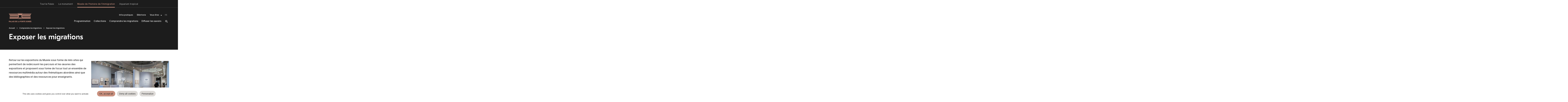

--- FILE ---
content_type: text/html; charset=UTF-8
request_url: https://www.histoire-immigration.fr/exposer-les-migrations?page=1
body_size: 55776
content:
<!DOCTYPE html>
<html lang="fr" dir="ltr" prefix="og: https://ogp.me/ns#">
  <head>
    <meta charset="utf-8" />
<meta name="description" content="Retour sur les expositions du Musée sous forme de mini-sites qui permettent de redécouvrir les parcours et les œuvres des expositions et proposent sous forme de focus tout un ensemble de ressources multimédia autour des thématiques abordées ainsi que des bibliographies et des ressources pour enseignants." />
<link rel="canonical" href="https://www.histoire-immigration.fr/exposer-les-migrations" />
<link rel="image_src" href="Salles de l&#039;exposition Picasso l&#039;étranger" />
<meta name="Generator" content="Drupal 10 (https://www.drupal.org)" />
<meta name="MobileOptimized" content="width" />
<meta name="HandheldFriendly" content="true" />
<meta name="viewport" content="width=device-width, initial-scale=1.0" />
<link rel="icon" href="/themes/custom/epppd/favicon-musee.ico" type="image/vnd.microsoft.icon" />
<link rel="alternate" hreflang="fr" href="https://www.histoire-immigration.fr/exposer-les-migrations" />
<link rel="alternate" hreflang="en" href="https://www.histoire-immigration.fr/en/exhibiting-migration" />

    <title>Exposer les migrations Page 2 | Musée de l&#039;histoire de l&#039;immigration | Palais de la Porte Dorée</title>
    <link rel="stylesheet" media="all" href="/sites/default/files/css/css_YAg4eKCi_Z8-oW3WwUV1NuKCFNyUMtSn4Vtyf0Drtug.css?delta=0&amp;language=fr&amp;theme=epppd&amp;include=eJxFi0EKxSAMBS9UK_RCnxijSKMJMS56-3Yh_N1jZh6KUcy2FPiE5YLSlcnpIFXNsbIk4DD94TbqhkPy9r8EeEspDSniTbm5WChiHTyg8Lx2ZvW7_efpYE6wsLnJOOYznXpMMOkFots3tQ" />
<link rel="stylesheet" media="all" href="/sites/default/files/css/css_pzMQhmBCZqzaazO8SENmoXiqCo-na76Q7X20XpmWW_s.css?delta=1&amp;language=fr&amp;theme=epppd&amp;include=eJxFi0EKxSAMBS9UK_RCnxijSKMJMS56-3Yh_N1jZh6KUcy2FPiE5YLSlcnpIFXNsbIk4DD94TbqhkPy9r8EeEspDSniTbm5WChiHTyg8Lx2ZvW7_efpYE6wsLnJOOYznXpMMOkFots3tQ" />
<link rel="stylesheet" media="print" href="/sites/default/files/css/css_85FyqR-vgoLcuZNyxzsvN9xMWzTLLtsBqrteHzogDCY.css?delta=2&amp;language=fr&amp;theme=epppd&amp;include=eJxFi0EKxSAMBS9UK_RCnxijSKMJMS56-3Yh_N1jZh6KUcy2FPiE5YLSlcnpIFXNsbIk4DD94TbqhkPy9r8EeEspDSniTbm5WChiHTyg8Lx2ZvW7_efpYE6wsLnJOOYznXpMMOkFots3tQ" />
<link rel="stylesheet" media="all" href="https://fonts.googleapis.com/css?family=Material+Icons+Sharp|Material+Icons+Outlined" />
<link rel="stylesheet" media="all" href="https://vjs.zencdn.net/7.15.4/video-js.css" />
<link rel="stylesheet" media="all" href="/sites/default/files/css/css_khYhKZvbcjXlgd6cxubqJ3D-2nGmkzGNMlXt3WN0KCM.css?delta=5&amp;language=fr&amp;theme=epppd&amp;include=eJxFi0EKxSAMBS9UK_RCnxijSKMJMS56-3Yh_N1jZh6KUcy2FPiE5YLSlcnpIFXNsbIk4DD94TbqhkPy9r8EeEspDSniTbm5WChiHTyg8Lx2ZvW7_efpYE6wsLnJOOYznXpMMOkFots3tQ" />

    
  </head>
  <body class="histoire-immigration path-taxonomy">
        <div class="skip-container">
      <a href="#main-content" class="visually-hidden focusable skip-link">
        Aller au contenu principal
      </a>
    </div>
    
      <div class="dialog-off-canvas-main-canvas" data-off-canvas-main-canvas>
    <div class="layout-container">

  <header role="banner">
    <nav role="navigation" aria-label="Menu principal">
        <div class="region region-header-infos">
    <div id="block-menudomaineswitcher" class="block block-epppd-common block-epppd-common-menu-domaine-switcher-block">
  
    
      <div class="domaines-menus item-list"><ul><li class="domaine domaine--other" id="item-order-1"><a href="https://www.palais-portedoree.fr/" class="main-link palais">Tout le Palais</a></li><li class="domaine domaine--other" id="item-order-2"><a href="https://monument.palais-portedoree.fr/" class="main-link monument_palais">Le monument</a></li><li class="domaine domaine--current"><a href="https://www.histoire-immigration.fr/" class="active main-link histoire_immigration">Musée de l&#039;histoire de l&#039;immigration</a></li><li class="domaine domaine--other" id="item-order-3"><a href="https://www.aquarium-tropical.fr/" class="main-link aquarium_tropical">Aquarium tropical</a></li></ul></div>
  </div>

  </div>

      <div class="header-part header-part--top">
          <div class="region region-header">
    <div id="block-identitedusite" class="block block-system block-system-branding-block">
  
    
    <a href="/" rel="home">
      <span class="site-logo"><svg viewBox="0 0 162 65" role="img" class="js-site-logo" xmlns="http://www.w3.org/2000/svg" xml:space="preserve" style="fill-rule:evenodd;clip-rule:evenodd;stroke-linejoin:round;stroke-miterlimit:2">
  <path d="M97.146 59.381c0 2.684-1.906 4.62-4.56 4.62-2.653 0-4.567-1.936-4.567-4.62 0-2.683 1.906-4.6 4.567-4.6 2.661 0 4.56 1.921 4.56 4.6zm42.979 0c0 2.684-1.906 4.62-4.556 4.62-2.65 0-4.56-1.936-4.56-4.62 0-2.683 1.906-4.6 4.571-4.6s4.545 1.921 4.545 4.6zM39.513 55.448l-.833 1.706a3.715 3.715 0 0 0-1.877-.579c-.57 0-.833.165-.833.506 0 .276.139.441.657.767l1.452.947c1.153.747 1.622 1.483 1.622 2.572 0 1.694-1.126 2.63-3.145 2.63a6.22 6.22 0 0 1-3.187-.886l.867-1.76a4.394 4.394 0 0 0 2.391.825c.709 0 1.103-.28 1.103-.721 0-.33-.21-.583-.829-.978l-1.336-.87c-1.044-.671-1.562-1.48-1.562-2.507 0-1.453 1.04-2.338 2.785-2.338a6.059 6.059 0 0 1 2.725.686zm60.683 8.364h-1.918v-8.859h3.296c1.846 0 2.923.951 2.923 2.53 0 1.392-.927 2.469-2.053 2.469a1.637 1.637 0 0 1-.262 0v.023a1.8 1.8 0 0 1 .968.736l2.428 3.113h-2.345l-2.676-3.657a1.089 1.089 0 0 1-.447-.115l-.026.026c.081.213.119.44.112.667v3.067zm42.985 0h-1.921v-8.859h3.295c1.839 0 2.924.951 2.924 2.53 0 1.392-.931 2.469-2.057 2.469a1.6 1.6 0 0 1-.259 0v.023c.394.126.735.385.965.736l2.428 3.113h-2.342l-2.676-3.657a.874.874 0 0 1-.248-.039 1.2 1.2 0 0 1-.199-.076l-.022.026c.081.213.119.44.112.667v3.067zm-122.706.004h-5.401v-8.863h1.922v6.732a.865.865 0 0 1-.064.383l.026.027a.628.628 0 0 1 .346-.065h3.171v1.786zm89.125 0h-1.918v-6.735c-.006-.13.011-.26.049-.384l-.026-.027a.572.572 0 0 1-.319.066h-2.034v-1.787h6.579v1.79h-2.019a.575.575 0 0 1-.323-.065l-.026.027c.032.125.045.254.037.383v6.732zm-41.238 0h-5.401v-8.863h1.918v6.732a.879.879 0 0 1-.06.383l.026.027a.608.608 0 0 1 .345-.065h3.172v1.786zm14.802 0h-1.922v-8.863h3.228c1.925 0 3.055 1.001 3.055 2.733 0 1.748-1.103 2.745-2.976 2.745h-1.077a.593.593 0 0 1-.346-.061l-.026.023c.05.121.072.252.064.383v3.04zm-81.246 0H0v-8.863h3.209c1.944 0 3.07 1.001 3.07 2.733 0 1.748-1.103 2.745-2.972 2.745H2.229a.574.574 0 0 1-.345-.061l-.026.023a.877.877 0 0 1 .06.383v3.04zm56.331 0h-5.446v-8.863h5.393v1.748h-3.145a.606.606 0 0 1-.345-.065l-.027.027a.894.894 0 0 1 .064.383v.886a.91.91 0 0 1-.064.383l.027.027a.606.606 0 0 1 .345-.065h2.811v1.721h-2.811a.623.623 0 0 1-.345-.061l-.027.023a.894.894 0 0 1 .064.383v1.38a.894.894 0 0 1-.064.383l.027.027a.606.606 0 0 1 .345-.065h3.198v1.748zm96.453 0h-5.416v-8.863h5.367v1.748h-3.145a.639.639 0 0 1-.349-.065l-.023.027a.892.892 0 0 1 .06.383v.886a.912.912 0 0 1-.06.383l.023.027a.63.63 0 0 1 .349-.065h2.811v1.721h-2.811a.656.656 0 0 1-.349-.061l-.023.023a.892.892 0 0 1 .06.383v1.38a.892.892 0 0 1-.06.383l.023.027a.639.639 0 0 1 .349-.065h3.194v1.748zm6.788 0h-5.428v-8.863h5.379v1.748h-3.149a.606.606 0 0 1-.345-.065l-.027.027a.88.88 0 0 1 .064.383v.886a.894.894 0 0 1-.064.383l.027.027a.606.606 0 0 1 .345-.065h2.811v1.721h-2.811a.623.623 0 0 1-.345-.061l-.027.023a.894.894 0 0 1 .064.383v1.38a.894.894 0 0 1-.064.383l.027.027a.606.606 0 0 1 .345-.065h3.198v1.748zm-43.312 0h-5.427v-8.863h5.378v1.748h-3.149a.61.61 0 0 1-.345-.065l-.026.027a.894.894 0 0 1 .064.383v.886a.926.926 0 0 1-.064.383l.026.027a.61.61 0 0 1 .345-.065h2.811v1.721h-2.811a.624.624 0 0 1-.345-.061l-.026.023a.91.91 0 0 1 .064.383v1.38a.91.91 0 0 1-.064.383l.026.027a.61.61 0 0 1 .345-.065h3.198v1.748zm7.541-.004h-2.811v-8.859h2.811c2.864 0 4.636 1.694 4.636 4.428 0 2.733-1.772 4.431-4.636 4.431zm-93.228 0h-1.918v-8.859h1.918v8.859zm14.552 0h-2.812v-8.859h2.812c2.86 0 4.631 1.694 4.631 4.428 0 2.733-1.771 4.431-4.631 4.431zm-32.728-.001H12.21l-.807-1.848H8.28l-.818 1.848H5.356l4.29-9.024h.394l4.275 9.024zm15.5 0h-2.106l-.803-1.848h-3.111l-.818 1.848h-2.106l4.268-9.024h.405l4.271 9.024zm47.876 0h-2.106l-.807-1.848h-3.107l-.818 1.848h-2.106l4.275-9.024h.394l4.275 9.024zm47.075-7.141c.048.122.07.253.064.384v4.658a.931.931 0 0 1-.064.383l.026.027a.55.55 0 0 1 .346-.065h.731c1.547 0 2.478-1.013 2.478-2.684 0-1.671-.931-2.683-2.478-2.683h-.731a.587.587 0 0 1-.346-.066l-.026.046zm-78.677 0a.914.914 0 0 1 .06.384v4.658a.928.928 0 0 1-.06.383l.023.027a.558.558 0 0 1 .349-.065h.732c1.546 0 2.477-1.013 2.477-2.684 0-1.671-.931-2.683-2.477-2.683h-.732a.589.589 0 0 1-.349-.066l-.023.046zm43.896 2.711c0 1.607 1.055 2.722 2.601 2.722s2.59-1.115 2.59-2.722c0-1.606-1.051-2.718-2.59-2.718s-2.601 1.112-2.601 2.718zm42.983 0c0 1.607 1.051 2.722 2.601 2.722s2.59-1.115 2.59-2.722c0-1.606-1.055-2.718-2.59-2.718s-2.601 1.112-2.601 2.718zM9.883 57.85h-.049a3.103 3.103 0 0 1-.259.912l-.495 1.2a2.64 2.64 0 0 1-.349.594c.18-.052.368-.07.555-.053l-.015.004h1.126c.189-.013.378.009.559.065-.14-.18-.253-.38-.334-.594l-.465-1.216a3.258 3.258 0 0 1-.274-.912zm62.764 2.657h1.126c.187-.013.375.009.555.065a2.147 2.147 0 0 1-.334-.594l-.495-1.2a3.128 3.128 0 0 1-.274-.913h-.015c-.04.317-.129.625-.263.913l-.496 1.2a2.573 2.573 0 0 1-.345.594c.18-.057.368-.08.556-.069l-.015.004zm-47.854-.004h1.126c.189-.013.378.009.559.065-.14-.18-.253-.38-.334-.594l-.495-1.2a3.417 3.417 0 0 1-.274-.912h-.049a3.112 3.112 0 0 1-.259.912l-.495 1.2c-.09.212-.206.412-.346.594.184-.057.376-.08.567-.065zM83.1 56.598c.05.121.072.252.064.383v1.418a.933.933 0 0 1-.064.384l.026.027a.587.587 0 0 1 .346-.066h1.043a1.013 1.013 0 0 0 .772-.285 1.063 1.063 0 0 0 .326-.771 1.075 1.075 0 0 0-.326-.77 1.013 1.013 0 0 0-.772-.286h-1.043a.593.593 0 0 1-.346-.061l-.026.027zm-81.242 0a.877.877 0 0 1 .06.383v1.418a.93.93 0 0 1-.06.384l.026.027a.569.569 0 0 1 .345-.066h1.04a1.013 1.013 0 0 0 .772-.285 1.063 1.063 0 0 0 .326-.771 1.075 1.075 0 0 0-.326-.77 1.013 1.013 0 0 0-.772-.286h-1.04a.574.574 0 0 1-.345-.061l-.026.027zm98.653.034a.596.596 0 0 1-.349-.061l-.022.027a.877.877 0 0 1 .06.383v1.28a.947.947 0 0 1-.06.384l.022.023a.597.597 0 0 1 .349-.062h1.051a.953.953 0 0 0 .724-.266 1 1 0 0 0-.335-1.651.954.954 0 0 0-.389-.057h-1.051zm42.607-.034c.05.121.071.252.063.383v1.28a.932.932 0 0 1-.063.384l.026.023a.582.582 0 0 1 .345-.062h1.055a.949.949 0 0 0 .723-.266.997.997 0 0 0 .226-1.113.966.966 0 0 0-.949-.595h-1.055a.582.582 0 0 1-.345-.061l-.026.027zm9.911-2.043h-1.077s.694-.886 1.021-1.296a.165.165 0 0 1 .15-.073h1.501l-1.595 1.369zM65.81 38.17h29.819l2.402 2.35H63.404l2.406-2.35zM96.766 4.773l-1.37 2.151v24.297h2.041V6.924h4.711v12.409h-2.019v11.888h4.06V6.924h4.711v12.409h-2.019v11.888h4.06V6.924h4.711v12.409h-2.02v11.888h4.061V6.924h4.711v12.409h-2.02v11.888h4.061V6.924h4.711v12.409h-2.02v11.888h4.061V6.924h4.711v12.409h-2.02v11.888h4.061V6.924h4.711v12.409h-2.016v11.888h4.057V6.924h4.71v12.409h-2.019v11.888h4.065V6.924h8.032l-5.345 7.422v16.875h2.019v6.95H98.042l-7.285-6.95V13.644H70.685v17.577l-7.281 6.95H5.278v-6.95h2.02V14.346L1.953 6.924h8.036v24.297h4.061V19.333h-2.02V6.924h4.711v24.297h4.06V19.333h-2.015V6.924h4.707v24.297h4.06V19.333h-2.015V6.924h4.706v24.297h4.061V19.333H32.29V6.924h4.706v24.297h4.061V19.333h-2.015V6.924h4.706v24.297h4.061V19.333h-2.015V6.924H50.5v24.297h4.061V19.333h-2.015V6.924h4.706v24.297h4.061V19.333h-2.015V6.924h4.706v24.297h2.046V6.924l-1.37-2.151h32.086zM69.599 34.467h22.245l2.267 2.215H67.332l2.267-2.215zm3.326-3.25h15.587l1.962 1.916H70.958l1.967-1.916zM64.678 4.772H0V2.449h63.196l1.482 2.323zM63.196 0h35.051v2.449h63.195v2.323H96.764l1.482-2.322h-35.05V0z" style="fill-rule:nonzero"/>
</svg>
</span>
        <span class="site-name">Musée de l&#039;histoire de l&#039;immigration | Palais de la Porte Dorée </span>
      </a>
</div>

    <button class="hamburger">Menu</button>
  </div>

          <div class="region region-primary-menu">
    <div  id="block-navigationprincipalesurheader" class="block block-menu navigation menu--main">
            
  <h2 class="visually-hidden" id="block-navigationprincipalesurheader-menu">Navigation principale (surheader)</h2>
  

        
              <ul class="menu">
                    <li class="menu-item">
        <a href="https://www.palais-portedoree.fr/informations-pratiques" data-drupal-link-system-path="node/8346">Infos pratiques</a>
              </li>
                <li class="menu-item">
        <a href="https://palaisportedoree.tickeasy.com/" target="_blank" title="Billetterie en ligne">Billetterie</a>
              </li>
                <li class="menu-item menu-item--expanded">
        <span>Vous êtes</span>
                                <ul class="menu">
                    <li class="menu-item">
        <a href="https://www.palais-portedoree.fr/visiteur-individuel" data-drupal-link-system-path="node/16">Visiteur individuel</a>
              </li>
                <li class="menu-item">
        <a href="https://www.palais-portedoree.fr/visiteurs-en-groupe" data-drupal-link-system-path="node/9988">Visiteurs en groupe</a>
              </li>
                <li class="menu-item">
        <a href="https://www.palais-portedoree.fr/abonne" data-drupal-link-system-path="node/8313">Abonné</a>
              </li>
                <li class="menu-item">
        <a href="https://www.palais-portedoree.fr/famille-et-jeune-public" data-drupal-link-system-path="node/8316">Famille et jeune public</a>
              </li>
                <li class="menu-item">
        <a href="https://www.palais-portedoree.fr/jeune-18-25-ans-etudiant" data-drupal-link-system-path="node/8317">Jeune 18-25 ans / Étudiant</a>
              </li>
                <li class="menu-item">
        <a href="https://www.palais-portedoree.fr/enseignant" data-drupal-link-system-path="node/8312">Enseignant</a>
              </li>
                <li class="menu-item">
        <a href="https://www.palais-portedoree.fr/centre-de-loisirs" data-drupal-link-system-path="node/8315">Centre de loisirs</a>
              </li>
                <li class="menu-item">
        <a href="https://www.palais-portedoree.fr/relais-du-champ-social" data-drupal-link-system-path="node/8314">Relais du champ social</a>
              </li>
                <li class="menu-item menu-item--collapsed">
        <a href="https://www.palais-portedoree.fr/professionnels" data-drupal-link-system-path="node/8318">Professionnels</a>
              </li>
        </ul>
  
              </li>
        </ul>
  


  </div>
<div class="language-switcher-language-url block block-language block-language-blocklanguage-interface" id="block-selecteurdelangue" role="navigation">
  
    
      <ul class="links"><li hreflang="fr" data-drupal-link-query="{&quot;page&quot;:&quot;1&quot;}" data-drupal-link-system-path="taxonomy/term/5407" class="is-active" aria-current="page"><a href="https://www.histoire-immigration.fr/exposer-les-migrations?page=1" class="language-link is-active" hreflang="fr" data-drupal-link-query="{&quot;page&quot;:&quot;1&quot;}" data-drupal-link-system-path="taxonomy/term/5407" aria-current="page">FR</a></li><li hreflang="en" data-drupal-link-query="{&quot;page&quot;:&quot;1&quot;}" data-drupal-link-system-path="taxonomy/term/5407"><a href="https://www.histoire-immigration.fr/en/exhibiting-migration?page=1" class="language-link" hreflang="en" data-drupal-link-query="{&quot;page&quot;:&quot;1&quot;}" data-drupal-link-system-path="taxonomy/term/5407">EN</a></li></ul>
  </div>

  </div>

      </div>
      <div class="header-part header-part--bottom">
          <div class="region region-secondary-menu">
    <div id="block-menuprincipaldomainesetnavigations" class="block block-epppd-common block-epppd-common-menu-principal">
  
    
      <div class="domaines-menus item-list"><ul><li class="domaine domaine--other" id="item-order-1"><a href="https://www.palais-portedoree.fr/" class="main-link palais">Tout le Palais</a>
              <ul class="menu">
                    <li class="menu-item">
        <a href="https://www.palais-portedoree.fr/programmation" data-drupal-link-system-path="programmation">Programmation</a>
              </li>
                <li class="menu-item">
        <a href="https://www.palais-portedoree.fr/l-institution" data-drupal-link-system-path="node/8324">L&#039;institution</a>
              </li>
                <li class="menu-item">
        <a href="https://www.palais-portedoree.fr/actualites" data-drupal-link-system-path="actualites">Actualités du Palais</a>
              </li>
        </ul>
  

</li><li class="domaine domaine--other" id="item-order-2"><a href="https://monument.palais-portedoree.fr/" class="main-link monument_palais">Le monument</a>
              <ul class="menu">
                    <li class="menu-item">
        <a href="https://monument.palais-portedoree.fr/programmation" data-drupal-link-system-path="programmation">Programmation</a>
              </li>
                <li class="menu-item">
        <a href="https://monument.palais-portedoree.fr/collections" data-drupal-link-system-path="collections">Collections</a>
              </li>
                <li class="menu-item">
        <a href="https://monument.palais-portedoree.fr/decouvrir-le-monument" data-drupal-link-system-path="node/8325">Découvrir le monument</a>
              </li>
        </ul>
  

</li><li class="domaine domaine--current"><a href="https://www.histoire-immigration.fr/" class="active main-link histoire_immigration">Musée de l&#039;histoire de l&#039;immigration</a>
              <ul class="menu">
                    <li class="menu-item">
        <a href="https://www.histoire-immigration.fr/programmation" data-drupal-link-system-path="programmation">Programmation</a>
              </li>
                <li class="menu-item">
        <a href="https://www.histoire-immigration.fr/collections" data-drupal-link-system-path="collections">Collections</a>
              </li>
                <li class="menu-item menu-item--active-trail">
        <a href="https://www.histoire-immigration.fr/comprendre-les-migrations" data-drupal-link-system-path="node/8422">Comprendre les migrations</a>
              </li>
                <li class="menu-item">
        <a href="https://www.histoire-immigration.fr/diffuser-les-savoirs" data-drupal-link-system-path="node/8421">Diffuser les savoirs</a>
              </li>
        </ul>
  

</li><li class="domaine domaine--other" id="item-order-3"><a href="https://www.aquarium-tropical.fr/" class="main-link aquarium_tropical">Aquarium tropical</a>
              <ul class="menu">
                    <li class="menu-item">
        <a href="https://www.aquarium-tropical.fr/programmation" data-drupal-link-system-path="programmation">Programmation</a>
              </li>
                <li class="menu-item menu-item--expanded">
        <a href="https://www.aquarium-tropical.fr/collections-vivantes" data-drupal-link-system-path="collections-vivantes">Collections vivantes</a>
                                <ul class="menu">
                    <li class="menu-item">
        <a href="/collections-vivantes" data-drupal-link-system-path="collections-vivantes">Les espèces</a>
              </li>
                <li class="menu-item">
        <a href="https://www.aquarium-tropical.fr/les-ecosystemes" data-drupal-link-system-path="node/8388">Les écosystèmes</a>
              </li>
        </ul>
  
              </li>
                <li class="menu-item">
        <a href="https://www.aquarium-tropical.fr/comprendre-et-preserver" data-drupal-link-system-path="node/8429">Comprendre et préserver</a>
              </li>
                <li class="menu-item menu-item--expanded">
        <a href="https://www.aquarium-tropical.fr/partager-les-savoirs" data-drupal-link-system-path="node/8431">Partager les savoirs</a>
                                <ul class="menu">
                    <li class="menu-item">
        <a href="https://www.aquarium-tropical.fr/partager-les-savoirs/la-pedagogie" data-drupal-link-system-path="node/3691">La pédagogie</a>
              </li>
                <li class="menu-item">
        <a href="https://www.aquarium-tropical.fr/partager-les-savoirs/les-partenaires-de-l-aquarium" data-drupal-link-system-path="node/3736">Les partenaires</a>
              </li>
        </ul>
  
              </li>
        </ul>
  

</li></ul></div>
  </div>
<div class="views-exposed-form block block-views block-views-exposed-filter-blockrecherche-page search-bar" data-drupal-selector="views-exposed-form-recherche-page" id="block-formulaireexposerecherchepage-header">
  
      <button class="loupe">Recherche</button>
    
      <form action="/recherche" method="get" id="views-exposed-form-recherche-page" accept-charset="UTF-8">
  <div class="form--inline clearfix">
  <div class="js-form-item form-item js-form-type-textfield form-type-textfield js-form-item-fulltext form-item-fulltext form-no-label">
        
<input placeholder="Rechercher une exposition, une ressource ..." title="Rechercher une exposition, une ressource ..." data-drupal-selector="edit-fulltext" class="form-autocomplete form-text" data-autocomplete-path="/autocomplete/search/motscles" type="text" id="edit-fulltext" name="fulltext" value="" maxlength="128" />

        </div>
<div data-drupal-selector="edit-actions" class="form-actions js-form-wrapper form-wrapper" id="edit-actions">
<input data-drupal-selector="edit-submit-recherche" type="submit" id="edit-submit-recherche" value="Rechercher" class="button js-form-submit form-submit" />
</div>

</div>

</form>

  </div>

  </div>

        <div class="mobile-primary-menu">
            <div class="region region-primary-menu">
    <div  id="block-navigationprincipalesurheader" class="block block-menu navigation menu--main">
            
  <h2 class="visually-hidden" id="block-navigationprincipalesurheader-menu">Navigation principale (surheader)</h2>
  

        
              <ul class="menu">
                    <li class="menu-item">
        <a href="https://www.palais-portedoree.fr/informations-pratiques" data-drupal-link-system-path="node/8346">Infos pratiques</a>
              </li>
                <li class="menu-item">
        <a href="https://palaisportedoree.tickeasy.com/" target="_blank" title="Billetterie en ligne">Billetterie</a>
              </li>
                <li class="menu-item menu-item--expanded">
        <span>Vous êtes</span>
                                <ul class="menu">
                    <li class="menu-item">
        <a href="https://www.palais-portedoree.fr/visiteur-individuel" data-drupal-link-system-path="node/16">Visiteur individuel</a>
              </li>
                <li class="menu-item">
        <a href="https://www.palais-portedoree.fr/visiteurs-en-groupe" data-drupal-link-system-path="node/9988">Visiteurs en groupe</a>
              </li>
                <li class="menu-item">
        <a href="https://www.palais-portedoree.fr/abonne" data-drupal-link-system-path="node/8313">Abonné</a>
              </li>
                <li class="menu-item">
        <a href="https://www.palais-portedoree.fr/famille-et-jeune-public" data-drupal-link-system-path="node/8316">Famille et jeune public</a>
              </li>
                <li class="menu-item">
        <a href="https://www.palais-portedoree.fr/jeune-18-25-ans-etudiant" data-drupal-link-system-path="node/8317">Jeune 18-25 ans / Étudiant</a>
              </li>
                <li class="menu-item">
        <a href="https://www.palais-portedoree.fr/enseignant" data-drupal-link-system-path="node/8312">Enseignant</a>
              </li>
                <li class="menu-item">
        <a href="https://www.palais-portedoree.fr/centre-de-loisirs" data-drupal-link-system-path="node/8315">Centre de loisirs</a>
              </li>
                <li class="menu-item">
        <a href="https://www.palais-portedoree.fr/relais-du-champ-social" data-drupal-link-system-path="node/8314">Relais du champ social</a>
              </li>
                <li class="menu-item menu-item--collapsed">
        <a href="https://www.palais-portedoree.fr/professionnels" data-drupal-link-system-path="node/8318">Professionnels</a>
              </li>
        </ul>
  
              </li>
        </ul>
  


  </div>
<div class="language-switcher-language-url block block-language block-language-blocklanguage-interface" id="block-selecteurdelangue" role="navigation">
  
    
      <ul class="links"><li hreflang="fr" data-drupal-link-query="{&quot;page&quot;:&quot;1&quot;}" data-drupal-link-system-path="taxonomy/term/5407" class="is-active" aria-current="page"><a href="https://www.histoire-immigration.fr/exposer-les-migrations?page=1" class="language-link is-active" hreflang="fr" data-drupal-link-query="{&quot;page&quot;:&quot;1&quot;}" data-drupal-link-system-path="taxonomy/term/5407" aria-current="page">FR</a></li><li hreflang="en" data-drupal-link-query="{&quot;page&quot;:&quot;1&quot;}" data-drupal-link-system-path="taxonomy/term/5407"><a href="https://www.histoire-immigration.fr/en/exhibiting-migration?page=1" class="language-link" hreflang="en" data-drupal-link-query="{&quot;page&quot;:&quot;1&quot;}" data-drupal-link-system-path="taxonomy/term/5407">EN</a></li></ul>
  </div>

  </div>

        </div>
      </div>
    </nav>
  </header>

    <div class="region region-breadcrumb">
    <div id="block-epppd-breadcrumbs" class="block block-system block-system-breadcrumb-block">
  
    
        <nav class="breadcrumb" role="navigation" aria-label="Fil d'Ariane" aria-labelledby="system-breadcrumb">
    <h2 id="system-breadcrumb" class="visually-hidden">Fil d'Ariane</h2>
    <ol>
          <li>
                  <a href="/">Accueil</a>
              </li>
          <li>
                  <a href="https://www.histoire-immigration.fr/comprendre-les-migrations">Comprendre les migrations</a>
              </li>
          <li>
                  Exposer les migrations
              </li>
        </ol>
  </nav>

  </div>

  </div>


    <div class="region region-highlighted">
    <div data-drupal-messages-fallback class="hidden"></div>

  </div>


  <main role="main" id="main-content" tabindex="-1">
    <div class="layout-content">
        <div class="region region-content">
    <div id="block-epppd-content" class="block block-system block-system-main-block">
  
    
      <div class="taxonomy-term-5407 taxonomy-term vocabulary-thematique-musee">
  <div class="content">
    
<div  class="intro">
    <h1 class="title">Exposer les migrations</h1>

<div  class="wrapper-columns">
    
            <div class="field field--name-field-visuel-principal field--type-entity-reference field--label-hidden field__item"><article class="media media--type-image media--view-mode-visuel-principal">
  
      
<figure  role="group">
    
  <div class="field field--name-field-media-image field--type-image field--label-visually_hidden">
              <div class="field__item">    <picture>
                  <source srcset="/sites/default/files/styles/visuel_principal_desktop/public/2022-02/sceno_picasso_025.jpg?itok=3YzoIwQa 1x" media="all and (min-width: 769px)" type="image/jpeg" width="640" height="427"/>
              <source srcset="/sites/default/files/styles/visuel_principal_mobile/public/2022-02/sceno_picasso_025.jpg?itok=YSJYqrNw 1x" media="all and (max-width: 640px)" type="image/jpeg" width="430" height="287"/>
                  <img loading="eager" width="430" height="287" src="/sites/default/files/styles/visuel_principal_mobile/public/2022-02/sceno_picasso_025.jpg?itok=YSJYqrNw" alt="Salles de l&#039;exposition Picasso l&#039;étranger" />

  </picture>

</div>
          </div>

<figcaption  class="wrapper-legende">
    
  <div class="field field--name-field-credit field--type-string field--label-visually_hidden">
    <p class="field__label visually-hidden">Credit</p>
              <p class="field__item">© Palais de la Porte Dorée</p>
          </div>

  </figcaption>
  </figure>
  </article>
</div>
      
            <div class="clearfix text-formatted field field--name-field-description field--type-text-long field--label-hidden field__item"><p>Retour sur les expositions du Musée sous forme de mini-sites qui permettent de redécouvrir les parcours et les œuvres des expositions et proposent sous forme de focus tout un ensemble de ressources multimédia autour des thématiques abordées ainsi que des bibliographies et des ressources pour enseignants.</p>
</div>
      
  </div>
  </div>
<div  class="content">
    <div class="rubrique-wrapper" id="rubriques-wrappper">
<article class="node node--type-minisite node--view-mode-remontee-auto">

  
    

  
  <div class="node__content">
    <a href="https://www.histoire-immigration.fr/mondes-tsiganes" class="field-group-link" hreflang="fr">
<div  class="wrapper-content">
    <article class="media media--type-image media--view-mode-liste-actu">
  
      
  <div class="field field--name-field-media-image field--type-image field--label-visually_hidden">
              <div class="field__item">    <picture>
                  <source srcset="/sites/default/files/styles/liste_actu_desktop/public/musee/thumbnails/image/affiche_mondes-tsiganes_4x3_web.jpg?h=458036d0&amp;itok=Aw1RSDKM 1x" media="all and (min-width: 769px)" type="image/jpeg" width="304" height="202"/>
              <source srcset="/sites/default/files/styles/carre_92/public/musee/thumbnails/image/affiche_mondes-tsiganes_4x3_web.jpg?h=458036d0&amp;itok=k_z_A6Z1 1x" media="all and (max-width: 640px)" type="image/jpeg" width="92" height="92"/>
                  <img loading="eager" width="92" height="92" src="/sites/default/files/styles/carre_92/public/musee/thumbnails/image/affiche_mondes-tsiganes_4x3_web.jpg?h=458036d0&amp;itok=k_z_A6Z1" alt="Affiche exposition Mondes tsiganes 4x3" />

  </picture>

</div>
          </div>

  </article>
<div class="sur-titre">Exposition</div>
<div class="title">Mondes tsiganes</div>
<div class="wrapper-mots-cles"></div>

<div  class="foot">
    <div class="domaine histoire_immigration">Musée</div>

  </div>
  </div></a>
  </div>

</article>

<article class="node node--type-minisite node--view-mode-remontee-auto">

  
    

  
  <div class="node__content">
    <a href="https://www.histoire-immigration.fr/lieux-saints-partages" class="field-group-link" hreflang="fr">
<div  class="wrapper-content">
    <article class="media media--type-image media--view-mode-liste-actu">
  
      
  <div class="field field--name-field-media-image field--type-image field--label-visually_hidden">
              <div class="field__item">    <picture>
                  <source srcset="/sites/default/files/styles/liste_actu_desktop/public/musee/thumbnails/image/musulmane-priant_penicaud.jpg?h=34bbd072&amp;itok=3dpiHyVE 1x" media="all and (min-width: 769px)" type="image/jpeg" width="304" height="202"/>
              <source srcset="/sites/default/files/styles/carre_92/public/musee/thumbnails/image/musulmane-priant_penicaud.jpg?h=34bbd072&amp;itok=iymqF3Qa 1x" media="all and (max-width: 640px)" type="image/jpeg" width="92" height="92"/>
                  <img loading="eager" width="92" height="92" src="/sites/default/files/styles/carre_92/public/musee/thumbnails/image/musulmane-priant_penicaud.jpg?h=34bbd072&amp;itok=iymqF3Qa" alt="Musulmane priant" />

  </picture>

</div>
          </div>

  </article>
<div class="sur-titre">Exposition</div>
<div class="title">Lieux saints partagés</div>
<div class="wrapper-mots-cles"></div>

<div  class="foot">
    <div class="domaine histoire_immigration">Musée</div>

  </div>
  </div></a>
  </div>

</article>

<article class="node node--type-minisite node--view-mode-remontee-auto">

  
    

  
  <div class="node__content">
    <a href="https://www.histoire-immigration.fr/ciao-italia" class="field-group-link" hreflang="fr">
<div  class="wrapper-content">
    <article class="media media--type-image media--view-mode-liste-actu">
  
      
  <div class="field field--name-field-media-image field--type-image field--label-visually_hidden">
              <div class="field__item">    <picture>
                  <source srcset="/sites/default/files/styles/liste_actu_desktop/public/musee/thumbnails/image/acc_mini_site.jpg?h=1790c59b&amp;itok=QsOGVqUt 1x" media="all and (min-width: 769px)" type="image/jpeg" width="304" height="202"/>
              <source srcset="/sites/default/files/styles/carre_92/public/musee/thumbnails/image/acc_mini_site.jpg?h=1790c59b&amp;itok=SbdsKcKP 1x" media="all and (max-width: 640px)" type="image/jpeg" width="92" height="92"/>
                  <img loading="eager" width="92" height="92" src="/sites/default/files/styles/carre_92/public/musee/thumbnails/image/acc_mini_site.jpg?h=1790c59b&amp;itok=SbdsKcKP" alt="accueil mini site ciao italia" />

  </picture>

</div>
          </div>

  </article>
<div class="sur-titre">Exposition</div>
<div class="title">Ciao Italia !</div>
<div class="wrapper-mots-cles"></div>

<div  class="foot">
    <div class="domaine histoire_immigration">Musée</div>

  </div>
  </div></a>
  </div>

</article>

<article class="node node--type-minisite node--view-mode-remontee-auto">

  
    

  
  <div class="node__content">
    <a href="https://www.histoire-immigration.fr/frontieres" class="field-group-link" hreflang="fr">
<div  class="wrapper-content">
    <article class="media media--type-image media--view-mode-liste-actu">
  
      
  <div class="field field--name-field-media-image field--type-image field--label-visually_hidden">
              <div class="field__item">    <picture>
                  <source srcset="/sites/default/files/styles/liste_actu_desktop/public/musee/photos/mdi_frontieres_4x3_3juillet.jpg?h=df09a222&amp;itok=rdzXvIj3 1x" media="all and (min-width: 769px)" type="image/jpeg" width="304" height="202"/>
              <source srcset="/sites/default/files/styles/carre_92/public/musee/photos/mdi_frontieres_4x3_3juillet.jpg?h=df09a222&amp;itok=sNEQqyDn 1x" media="all and (max-width: 640px)" type="image/jpeg" width="92" height="92"/>
                  <img loading="eager" width="92" height="92" src="/sites/default/files/styles/carre_92/public/musee/photos/mdi_frontieres_4x3_3juillet.jpg?h=df09a222&amp;itok=sNEQqyDn" alt="Exposition Frontières -Prolongation 3 juillet 2016" />

  </picture>

</div>
          </div>

  </article>
<div class="sur-titre">Exposition</div>
<div class="title">Frontières</div>
<div class="wrapper-mots-cles"></div>

<div  class="foot">
    <div class="domaine histoire_immigration">Musée</div>

  </div>
  </div></a>
  </div>

</article>

<article class="node node--type-minisite node--view-mode-remontee-auto">

  
    

  
  <div class="node__content">
    <a href="https://www.histoire-immigration.fr/albums-bande-dessinee-et-immigration-1913-2013" class="field-group-link" hreflang="fr">
<div  class="wrapper-content">
    <article class="media media--type-image media--view-mode-liste-actu">
  
      
  <div class="field field--name-field-media-image field--type-image field--label-visually_hidden">
              <div class="field__item">    <picture>
                  <source srcset="/sites/default/files/styles/liste_actu_desktop/public/2023-02/affiche_exposition_albums.jpg?h=dbdb1d05&amp;itok=HGZyFhRs 1x" media="all and (min-width: 769px)" type="image/jpeg" width="304" height="202"/>
              <source srcset="/sites/default/files/styles/carre_92/public/2023-02/affiche_exposition_albums.jpg?h=dbdb1d05&amp;itok=FqP4UB6W 1x" media="all and (max-width: 640px)" type="image/jpeg" width="92" height="92"/>
                  <img loading="eager" width="92" height="92" src="/sites/default/files/styles/carre_92/public/2023-02/affiche_exposition_albums.jpg?h=dbdb1d05&amp;itok=FqP4UB6W" alt="Affiche de l&#039;exposition Albums" />

  </picture>

</div>
          </div>

  </article>
<div class="sur-titre">Exposition</div>
<div class="title">Albums - Bande dessinée et immigration. 1913-2013</div>
<div class="wrapper-mots-cles"></div>

<div  class="foot">
    <div class="domaine histoire_immigration">Musée</div>

  </div>
  </div></a>
  </div>

</article>

<article class="node node--type-minisite node--view-mode-remontee-auto">

  
    

  
  <div class="node__content">
    <a href="https://www.histoire-immigration.fr/vies-d-exil-1954-1962-des-algeriens-en-france-pendant-la-guerre-d-algerie" class="field-group-link" hreflang="fr">
<div  class="wrapper-content">
    <article class="media media--type-image media--view-mode-liste-actu">
  
      
  <div class="field field--name-field-media-image field--type-image field--label-visually_hidden">
              <div class="field__item">    <picture>
                  <source srcset="/sites/default/files/styles/liste_actu_desktop/public/2023-03/entree_expo_cies_d_exil.jpg?h=16013371&amp;itok=SgYRsA9Q 1x" media="all and (min-width: 769px)" type="image/jpeg" width="304" height="202"/>
              <source srcset="/sites/default/files/styles/carre_92/public/2023-03/entree_expo_cies_d_exil.jpg?h=16013371&amp;itok=__F-5hrz 1x" media="all and (max-width: 640px)" type="image/jpeg" width="92" height="92"/>
                  <img loading="eager" width="92" height="92" src="/sites/default/files/styles/carre_92/public/2023-03/entree_expo_cies_d_exil.jpg?h=16013371&amp;itok=__F-5hrz" alt="entree_expo_cies_d_exil" />

  </picture>

</div>
          </div>

  </article>
<div class="sur-titre">Exposition</div>
<div class="title">Vies d’exil - 1954-1962. Des Algériens en France pendant la guerre d’Algérie</div>
<div class="wrapper-mots-cles"></div>

<div  class="foot">
    <div class="domaine histoire_immigration">Musée</div>

  </div>
  </div></a>
  </div>

</article>

<article class="node node--type-minisite node--view-mode-remontee-auto">

  
    

  
  <div class="node__content">
    <a href="https://www.histoire-immigration.fr/polonia-des-polonais-en-france-depuis-1830" class="field-group-link" hreflang="fr">
<div  class="wrapper-content">
    <article class="media media--type-image media--view-mode-liste-actu">
  
      
  <div class="field field--name-field-media-image field--type-image field--label-visually_hidden">
              <div class="field__item">    <picture>
                  <source srcset="/sites/default/files/styles/liste_actu_desktop/public/2023-12/2008_36_1.jpg?h=563e0a9b&amp;itok=FGddy5vp 1x" media="all and (min-width: 769px)" type="image/jpeg" width="304" height="202"/>
              <source srcset="/sites/default/files/styles/carre_92/public/2023-12/2008_36_1.jpg?h=563e0a9b&amp;itok=ejH_YjIc 1x" media="all and (max-width: 640px)" type="image/jpeg" width="92" height="92"/>
                  <img loading="eager" width="92" height="92" src="/sites/default/files/styles/carre_92/public/2023-12/2008_36_1.jpg?h=563e0a9b&amp;itok=ejH_YjIc" alt="Mineur polonais. Photographie de Kasimir Zgorescki, année 1920-1930" />

  </picture>

</div>
          </div>

  </article>
<div class="sur-titre">Exposition</div>
<div class="title">Polonia, des Polonais en France depuis 1830</div>
<div class="wrapper-mots-cles"></div>

<div  class="foot">
    <div class="domaine histoire_immigration">Musée</div>

  </div>
  </div></a>
  </div>

</article>
  <nav class="pager" role="navigation" aria-labelledby="pagination-heading">
    <h4 id="pagination-heading" class="visually-hidden">Pagination</h4>
    <ul class="pager__items js-pager__items">
                    <li class="pager__item pager__item--previous">
          <a href="?page=0" title="Aller à la page précédente" rel="prev">
            <span class="visually-hidden">Page précédente</span>
            <span aria-hidden="true">‹</span>
          </a>
        </li>
      
      <li class="pager__item pager__item--first">
        
      </li>

                                <li class="pager__item">
                                          <a href="?page=0" title="Go to page 1">
            <span class="visually-hidden">
              Page
            </span>1</a>
        </li>
              <li class="pager__item is-active">
                                          <a href="?page=1" title="Page courante" aria-current="page">
            <span class="visually-hidden">
              Page courante
            </span>2</a>
        </li>
      
            
      <li class="pager__item pager__item--last">
        
      </li>

                      </ul>
  </nav>
</div>

  </div>
  </div>
</div>

  </div>

  </div>

    </div>  </main>

      <footer role="contentinfo">
        <div class="region region-footer">
    <div class="newsletter--container block block-epppd-common block-epppd-common-menu-newsletter" id="block-newsletter">
  
    
      <div><form class="newsletter-inscription" data-drupal-selector="newsletter-inscription" action="/exposer-les-migrations?page=1" method="post" id="newsletter-inscription" accept-charset="UTF-8">
  <div class="newsletter-intro" data-drupal-selector="edit-intro"><p>Restons en contact, recevez toute l'actualité du Palais dans votre boite mail</p></div>
<div class="wrapper-form js-form-wrapper form-wrapper" data-drupal-selector="edit-wrapper-form" id="edit-wrapper-form">
<input class="button-oval button-dark button js-form-submit form-submit" aria-label="M&#039;inscrire à la newsletter" data-drupal-selector="edit-submit" type="submit" id="edit-submit" name="op" value="M&#039;inscrire" />
</div>

<input autocomplete="off" data-drupal-selector="form-y0vawztzyvuyekut7s2q8ymfizdd-u5ss2jik6zpjfg" type="hidden" name="form_build_id" value="form-Y0vaWZTzyVUyeKUt7S2Q8ymfIzDd_u5Ss2Jik6ZPJfg" />

<input data-drupal-selector="edit-newsletter-inscription" type="hidden" name="form_id" value="newsletter_inscription" />

</form>
</div>

  </div>
<div id="block-menufooter" class="block block-epppd-common block-epppd-common-menu-footer">
  
    
      <div class="footer-row footer-row--top"><div class="col"><div class="institutionnel">
              <ul class="menu">
                    <li style="visibility: hidden" class="menu-item menu-item--expanded">
        <span>Votre visite</span>
                                <ul class="menu">
                    <li style="visibility: visible" class="menu-item">
        <a href="/programmation" data-drupal-link-system-path="programmation">Programmation</a>
              </li>
                <li style="visibility: visible" class="menu-item">
        <a href="https://www.palais-portedoree.fr/actualites" data-drupal-link-system-path="actualites">Actualités</a>
              </li>
                <li style="visibility: visible" class="menu-item">
        <a href="https://www.palais-portedoree.fr/informations-pratiques" data-drupal-link-system-path="node/8346">Infos pratiques</a>
              </li>
                <li style="visibility: visible" class="menu-item">
        <a href="/contact" data-drupal-link-system-path="contact">Contact</a>
              </li>
                <li style="visibility: visible" class="menu-item">
        <a href="https://www.palais-portedoree.fr/foire-aux-questions" data-drupal-link-system-path="node/8625">FAQ</a>
              </li>
                <li style="visibility: visible" class="menu-item">
        <a href="https://www.palais-portedoree.fr/informations-pratiques/accessibilite-du-palais" data-drupal-link-system-path="node/8364">Accessibilité</a>
              </li>
        </ul>
  
              </li>
                <li style="visibility: hidden" class="menu-item menu-item--expanded">
        <span>L&#039;Établissement</span>
                                <ul class="menu">
                    <li style="visibility: visible" class="menu-item">
        <a href="https://www.palais-portedoree.fr/l-institution" data-drupal-link-system-path="node/8324">L&#039;institution</a>
              </li>
                <li style="visibility: visible" class="menu-item">
        <a href="https://www.palais-portedoree.fr/recrutement" data-drupal-link-system-path="node/3601">Offres d&#039;emploi</a>
              </li>
                <li style="visibility: visible" class="menu-item">
        <a href="https://www.palais-portedoree.fr/professionnels/devenir-mecene" data-drupal-link-system-path="node/8331">Devenir mécène</a>
              </li>
                <li style="visibility: visible" class="menu-item">
        <a href="https://www.palais-portedoree.fr/professionnels/privatisation-d-espaces" data-drupal-link-system-path="node/8326">Privatisation</a>
              </li>
                <li style="visibility: visible" class="menu-item">
        <a href="https://www.palais-portedoree.fr/espace-presse" data-drupal-link-system-path="node/8321">Espace presse</a>
              </li>
        </ul>
  
              </li>
        </ul>
  

</div>
<div class="config_pages config_pages--type--admin-global config_pages--view-mode--footer config_pages--admin-global--footer">
  
            <div class="clearfix text-formatted field field--name-field-texte-long field--type-text-long field--label-hidden field__item"><p>Palais de la Porte Dorée<br>293 avenue Daumesnil<br>75012 Paris</p>
<p><a href="/contact">Nous contacter</a></p>
<p>Faites du Palais de la Porte Dorée l'un de vos endroits préférés !</p>
<p><a href="/node/8360">Abonnez-vous</a></p>
</div>
      
<div  class="social-abonner">
    
<div  class="wrapper">
    
<div  class="social--wrapper social--wrapper--facebook">
  <button class="social-button social-button--facebook">Facebook</button>
    
<div  class="social-menu-wrapper">
    
            <div class="field field--name-field-palais-facebook field--type-link field--label-hidden field__item"><a href="https://www.facebook.com/PalaisdelaPorteDoree/" target="_blank">Palais de la Porte Dorée</a></div>
      
  </div>
  </div>
<div  class="social--wrapper social--wrapper--instagram">
  <button class="social-button social-button--instagram">Instagram</button>
    
<div  class="social-menu-wrapper">
    
            <div class="field field--name-field-palais-instagram field--type-link field--label-hidden field__item"><a href="https://www.instagram.com/palaisdelaportedoree/" target="_blank">Palais de la Porte Dorée</a></div>
      
  </div>
  </div>
<div  class="social--wrapper social--wrapper--youtube">
  <button class="social-button social-button--youtube">Youtube</button>
    
<div  class="social-menu-wrapper">
    
            <div class="field field--name-field-palais-youtube field--type-link field--label-hidden field__item"><a href="https://www.youtube.com/c/PalaisdelaPorteDoree">Palais de la Porte Dorée</a></div>
      
  </div>
  </div>
<div  class="social--wrapper social--wrapper--flickr">
  <button class="social-button social-button--flickr">FlickR</button>
    
<div  class="social-menu-wrapper">
    
            <div class="field field--name-field-flickr field--type-link field--label-hidden field__item"><a href="https://www.flickr.com/photos/palaisdelaportedoree/">Palais de la Porte Dorée</a></div>
      
  </div>
  </div>
<div  class="social--wrapper social--wrapper--linkedin">
  <button class="social-button social-button--linkedin">LinkedIn</button>
    
<div  class="social-menu-wrapper">
    
            <div class="field field--name-field-palais-linkedin field--type-link field--label-hidden field__item"><a href="https://fr.linkedin.com/company/etablissement-public-du-palais-de-la-porte-doree">Palais de la Porte Dorée</a></div>
      
  </div>
  </div>
  </div>
  </div>
</div>
</div>
<div class="col"><div class="domaines-menus item-list"><ul><li class="domaine domaine--other" id="item-order-1"><a href="https://www.palais-portedoree.fr/" class="main-link palais">Tout le Palais</a></li><li class="domaine domaine--other" id="item-order-2"><a href="https://monument.palais-portedoree.fr/" class="main-link monument_palais">Le monument</a>
              <ul class="menu">
                    <li class="menu-item">
        <a href="https://monument.palais-portedoree.fr/programmation" data-drupal-link-system-path="programmation">Programmation</a>
              </li>
                <li class="menu-item">
        <a href="https://monument.palais-portedoree.fr/collections" data-drupal-link-system-path="collections">Collections</a>
              </li>
                <li class="menu-item">
        <a href="https://monument.palais-portedoree.fr/decouvrir-le-monument" data-drupal-link-system-path="node/8325">Découvrir le monument</a>
              </li>
        </ul>
  

</li><li class="domaine domaine--current"><a href="https://www.histoire-immigration.fr/" class="active main-link histoire_immigration">Musée de l&#039;histoire de l&#039;immigration</a>
              <ul class="menu">
                    <li class="menu-item">
        <a href="https://www.histoire-immigration.fr/programmation" data-drupal-link-system-path="programmation">Programmation</a>
              </li>
                <li class="menu-item">
        <a href="https://www.histoire-immigration.fr/collections" data-drupal-link-system-path="collections">Collections</a>
              </li>
                <li class="menu-item menu-item--active-trail">
        <a href="https://www.histoire-immigration.fr/comprendre-les-migrations" data-drupal-link-system-path="node/8422">Comprendre les migrations</a>
              </li>
                <li class="menu-item">
        <a href="https://www.histoire-immigration.fr/diffuser-les-savoirs" data-drupal-link-system-path="node/8421">Diffuser les savoirs</a>
              </li>
        </ul>
  

</li><li class="domaine domaine--other" id="item-order-3"><a href="https://www.aquarium-tropical.fr/" class="main-link aquarium_tropical">Aquarium tropical</a>
              <ul class="menu">
                    <li class="menu-item">
        <a href="https://www.aquarium-tropical.fr/programmation" data-drupal-link-system-path="programmation">Programmation</a>
              </li>
                <li class="menu-item">
        <a href="https://www.aquarium-tropical.fr/collections-vivantes" data-drupal-link-system-path="collections-vivantes">Collections vivantes</a>
              </li>
                <li class="menu-item">
        <a href="https://www.aquarium-tropical.fr/comprendre-et-preserver" data-drupal-link-system-path="node/8429">Comprendre et préserver</a>
              </li>
                <li class="menu-item">
        <a href="https://www.aquarium-tropical.fr/partager-les-savoirs" data-drupal-link-system-path="node/8431">Partager les savoirs</a>
              </li>
        </ul>
  

</li></ul></div></div>
</div>
<div class="footer-row footer-row--bottom"><div class="col"><div class="republique-francaise"><img class="logo" alt="République française, Liberté Égalité Fraternité" src="/modules/custom/epppd_common/img/logo-republique-text.svg" />
</div>
</div>
<div class="col"><p class="copyright">© Palais de la Porte Dorée 2022</p>

              <ul class="menu">
                    <li class="menu-item">
        <a href="https://www.palais-portedoree.fr/mentions-legales" data-drupal-link-system-path="node/8714">Mentions légales</a>
              </li>
                <li class="menu-item">
        <a href="/plan-du-site" data-drupal-link-system-path="sitemap">Plan du site</a>
              </li>
                <li class="menu-item">
        <a href="https://www.palais-portedoree.fr/accessibilite-numerique" data-drupal-link-system-path="node/8740">Accessibilité : non conforme</a>
              </li>
                <li class="menu-item">
        <a href="https://www.palais-portedoree.fr/utilisation-des-cookies" class="tarteaucitronOpenPanel" data-drupal-link-system-path="node/8715">Gestion des cookies</a>
              </li>
        </ul>
  

</div>
</div>

  </div>

  </div>

    </footer>
  
  <div class="modal-lightbox-wrapper">
    <div class="modal-content">
      <div class="slide">
        <div class="image">
          <img src="#" class="large" alt="#"/>
        </div>
        <div class="content">
          <h3 class="title"></h3>
          <div class="description"></div>
        </div>
      </div>
    </div>
    <div class="buttons">
      <button class="close"></button>
      <div class="zoom-controls">
        <button class="zoom-out"></button>
        <button class="zoom-in"></button>
      </div>
    </div>
  </div>

</div>
  </div>

    
    <script>
      var _paq = window._paq = window._paq || [];
      /* tracker methods like "setCustomDimension" should be called before "trackPageView" */
      _paq.push(["setDocumentTitle", location.hostname + "/" + document.title]);
      _paq.push(["setDomains", ["*.palais-portedoree.fr","*.aquarium-tropical.fr","*.histoire-immigration.fr","*.monument.palais-portedoree.fr"]]);
      _paq.push(['trackPageView']);
      _paq.push(['enableLinkTracking']);
      (function() {
        var u="https://matomo.epppd.fr/";
        _paq.push(['setTrackerUrl', u+'matomo.php']);
        _paq.push(['setSiteId', '3']);
        var d=document, g=d.createElement('script'), s=d.getElementsByTagName('script')[0];
        g.async=true; g.src=u+'matomo.js'; s.parentNode.insertBefore(g,s);
      })();
    </script>
    <noscript><p><img referrerpolicy="no-referrer-when-downgrade" src="https://matomo.epppd.fr/matomo.php?idsite=3&amp;rec=1" style="border:0;" alt="" /></p></noscript>
    <script type="application/json" data-drupal-selector="drupal-settings-json">{"path":{"baseUrl":"\/","pathPrefix":"","currentPath":"taxonomy\/term\/5407","currentPathIsAdmin":false,"isFront":false,"currentLanguage":"fr","currentQuery":{"page":"1"}},"pluralDelimiter":"\u0003","suppressDeprecationErrors":true,"ajaxPageState":{"libraries":"eJxFi1EKxDAIRC_UNLAXWowxIdRUUfvR2-8WAv0ZhjdvUIxytUuBd7hCUKYyBW2kqjV3lgKcPG4eZ1_wlLr2bwE8pLWBlPGgOkIsNbEJkVDYP0uz_r-9dX9i89uDZi7g9AO4KjPd","theme":"epppd","theme_token":null},"ajaxTrustedUrl":{"form_action_p_pvdeGsVG5zNF_XLGPTvYSKCf43t8qZYSwcfZl2uzM":true,"\/recherche":true},"epppd_rgpd":{"ga_key":"G-CB8R1TXB4B"},"epppd_tarteaucitron":{"uriKnowMore":"node\/8715","disclaimer_1":"En autorisant ces services tiers, vous acceptez le d\u00e9p\u00f4t et la lecture de cookies et l\u0027utilisation de technologies de\n            suivi n\u00e9cessaires \u00e0 leur bon fonctionnement.\n    ","disclaimer_2":"Pour en savoir plus sur les donn\u00e9es collect\u00e9es et leur utilisation,\n    ","disclaimer_3":"consultez les informations sur les cookies\n    "},"epppd":{"siteName":"Mus\u00e9e de l\u0026#039;histoire de l\u0026#039;immigration","hosts":["www.aquarium-tropical.fr","www.histoire-immigration.fr","monument.palais-portedoree.fr","www.palais-portedoree.fr"]},"field_group":{"html_element":{"mode":"visuel_principal","context":"view","settings":{"classes":"wrapper-legende","show_empty_fields":false,"id":"","element":"figcaption","show_label":false,"label_element":"h3","label_element_classes":"","attributes":"","effect":"none","speed":"fast","label_as_html":false}},"link":{"mode":"remontee_auto","context":"view","settings":{"classes":"","show_empty_fields":false,"id":"","target":"entity","custom_uri":"","target_attribute":"default"}}},"user":{"uid":0,"permissionsHash":"0ca5b57d99ebd319fef5bc34fe931b2a42684b72a5bdd9f8846eb8508c3e2393"}}</script>
<script src="/sites/default/files/js/js_NIcnOqHguqOERDl8PYINMaBDVm4et27C_Cs-Wh_JNZM.js?scope=footer&amp;delta=0&amp;language=fr&amp;theme=epppd&amp;include=eJxLzi9K1U8pKi1IzNFLLC3JT87PLchJLUnVSS0oKEjRT8_JT0rM0S0uqczJzEuHCMYXpQNlEEw9EAEAB0gcPQ"></script>
<script src="/modules/custom/epppd_rgpd/js/tarteaucitron/tarteaucitron.js?t88hp0"></script>
<script src="/modules/custom/epppd_rgpd/js/epppd.tarteaucitron.services.js?t88hp0"></script>
<script src="/sites/default/files/js/js_itpmhm36Lw0OphFeh601JxzIlEA0L3l_K6AbDdF8f8Q.js?scope=footer&amp;delta=3&amp;language=fr&amp;theme=epppd&amp;include=eJxLzi9K1U8pKi1IzNFLLC3JT87PLchJLUnVSS0oKEjRT8_JT0rM0S0uqczJzEuHCMYXpQNlEEw9EAEAB0gcPQ"></script>

  </body>
</html>


--- FILE ---
content_type: text/css
request_url: https://www.histoire-immigration.fr/sites/default/files/css/css_pzMQhmBCZqzaazO8SENmoXiqCo-na76Q7X20XpmWW_s.css?delta=1&language=fr&theme=epppd&include=eJxFi0EKxSAMBS9UK_RCnxijSKMJMS56-3Yh_N1jZh6KUcy2FPiE5YLSlcnpIFXNsbIk4DD94TbqhkPy9r8EeEspDSniTbm5WChiHTyg8Lx2ZvW7_efpYE6wsLnJOOYznXpMMOkFots3tQ
body_size: 54003
content:
/* @license GPL-2.0-or-later https://www.drupal.org/licensing/faq */
@font-face{font-family:"GT-Eesti-Pro-Text";src:url(/themes/custom/epppd/fonts/GT_Eesti/GT-Eesti-Pro-Text-Medium.eot);src:url(/themes/custom/epppd/fonts/GT_Eesti/GT-Eesti-Pro-Text-Medium.eot#iefix) format("embedded-opentype"),url(/themes/custom/epppd/fonts/GT_Eesti/GT-Eesti-Pro-Text-Medium.woff2) format("woff2"),url(/themes/custom/epppd/fonts/GT_Eesti/GT-Eesti-Pro-Text-Medium.woff) format("woff"),url(/themes/custom/epppd/fonts/GT_Eesti/GT-Eesti-Pro-Text-Medium.ttf) format("truetype");font-weight:500;font-style:normal}@font-face{font-family:"GT-Eesti-Pro-Text";src:url(/themes/custom/epppd/fonts/GT_Eesti/GT-Eesti-Pro-Text-Medium-Italic.eot);src:url(/themes/custom/epppd/fonts/GT_Eesti/GT-Eesti-Pro-Text-Medium-Italic.eot#iefix) format("embedded-opentype"),url(/themes/custom/epppd/fonts/GT_Eesti/GT-Eesti-Pro-Text-Medium-Italic.woff2) format("woff2"),url(/themes/custom/epppd/fonts/GT_Eesti/GT-Eesti-Pro-Text-Medium-Italic.woff) format("woff"),url(/themes/custom/epppd/fonts/GT_Eesti/GT-Eesti-Pro-Text-Medium-Italic.ttf) format("truetype");font-weight:500;font-style:italic}@font-face{font-family:"GT-Eesti-Pro-Text";src:url(/themes/custom/epppd/fonts/GT_Eesti/GT-Eesti-Pro-Text-Bold.eot);src:url(/themes/custom/epppd/fonts/GT_Eesti/GT-Eesti-Pro-Text-Bold.eot#iefix) format("embedded-opentype"),url(/themes/custom/epppd/fonts/GT_Eesti/GT-Eesti-Pro-Text-Bold.woff2) format("woff2"),url(/themes/custom/epppd/fonts/GT_Eesti/GT-Eesti-Pro-Text-Bold.woff) format("woff"),url(/themes/custom/epppd/fonts/GT_Eesti/GT-Eesti-Pro-Text-Bold.ttf) format("truetype");font-weight:700;font-style:normal}@font-face{font-family:"GT-Eesti-Pro-Text";src:url(/themes/custom/epppd/fonts/GT_Eesti/GT-Eesti-Pro-Text-Bold-Italic.eot);src:url(/themes/custom/epppd/fonts/GT_Eesti/GT-Eesti-Pro-Text-Bold-Italic.eot#iefix) format("embedded-opentype"),url(/themes/custom/epppd/fonts/GT_Eesti/GT-Eesti-Pro-Text-Bold-Italic.woff2) format("woff2"),url(/themes/custom/epppd/fonts/GT_Eesti/GT-Eesti-Pro-Text-Bold-Italic.woff) format("woff"),url(/themes/custom/epppd/fonts/GT_Eesti/GT-Eesti-Pro-Text-Bold-Italic.ttf) format("truetype");font-weight:700;font-style:italic}@font-face{font-family:"GT-Eesti-Pro-Text";src:url(/themes/custom/epppd/fonts/GT_Eesti/GT-Eesti-Pro-Text-Light.eot);src:url(/themes/custom/epppd/fonts/GT_Eesti/GT-Eesti-Pro-Text-Light.eot#iefix) format("embedded-opentype"),url(/themes/custom/epppd/fonts/GT_Eesti/GT-Eesti-Pro-Text-Light.woff2) format("woff2"),url(/themes/custom/epppd/fonts/GT_Eesti/GT-Eesti-Pro-Text-Light.woff) format("woff"),url(/themes/custom/epppd/fonts/GT_Eesti/GT-Eesti-Pro-Text-Light.ttf) format("truetype");font-weight:300;font-style:normal}@font-face{font-family:"GT-Eesti-Pro-Text";src:url(/themes/custom/epppd/fonts/GT_Eesti/GT-Eesti-Pro-Text-Light-Italic.eot);src:url(/themes/custom/epppd/fonts/GT_Eesti/GT-Eesti-Pro-Text-Light-Italic.eot#iefix) format("embedded-opentype"),url(/themes/custom/epppd/fonts/GT_Eesti/GT-Eesti-Pro-Text-Light-Italic.woff2) format("woff2"),url(/themes/custom/epppd/fonts/GT_Eesti/GT-Eesti-Pro-Text-Light-Italic.woff) format("woff"),url(/themes/custom/epppd/fonts/GT_Eesti/GT-Eesti-Pro-Text-Light-Italic.ttf) format("truetype");font-weight:300;font-style:italic}@font-face{font-family:"GT-Eesti-Pro-Text";src:url(/themes/custom/epppd/fonts/GT_Eesti/GT-Eesti-Pro-Text-ULight-italic.eot);src:url(/themes/custom/epppd/fonts/GT_Eesti/GT-Eesti-Pro-Text-ULight-italic.eot#iefix) format("embedded-opentype"),url(/themes/custom/epppd/fonts/GT_Eesti/GT-Eesti-Pro-Text-ULight-italic.woff2) format("woff2"),url(/themes/custom/epppd/fonts/GT_Eesti/GT-Eesti-Pro-Text-ULight-italic.woff) format("woff"),url(/themes/custom/epppd/fonts/GT_Eesti/GT-Eesti-Pro-Text-ULight-italic.ttf) format("truetype");font-weight:100;font-style:italic}@font-face{font-family:"GT-Eesti-Pro-Text";src:url(/themes/custom/epppd/fonts/GT_Eesti/GT-Eesti-Pro-Text-ULight.eot);src:url(/themes/custom/epppd/fonts/GT_Eesti/GT-Eesti-Pro-Text-ULight.eot#iefix) format("embedded-opentype"),url(/themes/custom/epppd/fonts/GT_Eesti/GT-Eesti-Pro-Text-ULight.woff2) format("woff2"),url(/themes/custom/epppd/fonts/GT_Eesti/GT-Eesti-Pro-Text-ULight.woff) format("woff"),url(/themes/custom/epppd/fonts/GT_Eesti/GT-Eesti-Pro-Text-ULight.ttf) format("truetype");font-weight:100;font-style:normal}@font-face{font-family:"GT-Eesti-Pro-Text";src:url(/themes/custom/epppd/fonts/GT_Eesti/GT-Eesti-Pro-Text-Book-Italic.eot);src:url(/themes/custom/epppd/fonts/GT_Eesti/GT-Eesti-Pro-Text-Book-Italic.eot#iefix) format("embedded-opentype"),url(/themes/custom/epppd/fonts/GT_Eesti/GT-Eesti-Pro-Text-Book-Italic.woff2) format("woff2"),url(/themes/custom/epppd/fonts/GT_Eesti/GT-Eesti-Pro-Text-Book-Italic.woff) format("woff"),url(/themes/custom/epppd/fonts/GT_Eesti/GT-Eesti-Pro-Text-Book-Italic.ttf) format("truetype");font-weight:400;font-style:italic}@font-face{font-family:"GT-Eesti-Pro-Text";src:url(/themes/custom/epppd/fonts/GT_Eesti/GT-Eesti-Pro-Text-Book.eot);src:url(/themes/custom/epppd/fonts/GT_Eesti/GT-Eesti-Pro-Text-Book.eot#iefix) format("embedded-opentype"),url(/themes/custom/epppd/fonts/GT_Eesti/GT-Eesti-Pro-Text-Book.woff2) format("woff2"),url(/themes/custom/epppd/fonts/GT_Eesti/GT-Eesti-Pro-Text-Book.woff) format("woff"),url(/themes/custom/epppd/fonts/GT_Eesti/GT-Eesti-Pro-Text-Book.ttf) format("truetype");font-weight:400;font-style:normal}@font-face{font-family:"Lausanne";src:url(/themes/custom/epppd/fonts/Lausanne/Lausanne-350.eot);src:url(/themes/custom/epppd/fonts/Lausanne/Lausanne-350.eot#iefix) format("embedded-opentype"),url(/themes/custom/epppd/fonts/Lausanne/TWKLausanne-350.woff2) format("woff2"),url(/themes/custom/epppd/fonts/Lausanne/TWKLausanne-350.woff) format("woff"),url(/themes/custom/epppd/fonts/Lausanne/TWKLausanne-350.ttf) format("truetype"),url(/themes/custom/epppd/fonts/Lausanne/TWKLausanne-350.otf),url(/themes/custom/epppd/fonts/Lausanne/Lausanne-350.svg#Lausanne-450) format("svg");font-weight:400;font-style:normal}@font-face{font-family:"Lausanne";src:url(/themes/custom/epppd/fonts/Lausanne/TWKLausanne-350Italic.woff2) format("woff2"),url(/themes/custom/epppd/fonts/Lausanne/TWKLausanne-350Italic.woff) format("woff"),url(/themes/custom/epppd/fonts/Lausanne/TWKLausanne-350Italic.ttf) format("truetype"),url(/themes/custom/epppd/fonts/Lausanne/TWKLausanne-350Italic.otf);font-weight:400;font-style:italic}@font-face{font-family:"Lausanne";src:url(/themes/custom/epppd/fonts/Lausanne/Lausanne-450.eot);src:url(/themes/custom/epppd/fonts/Lausanne/Lausanne-450.eot#iefix) format("embedded-opentype"),url(/themes/custom/epppd/fonts/Lausanne/TWKLausanne-450.woff2) format("woff2"),url(/themes/custom/epppd/fonts/Lausanne/TWKLausanne-450.woff) format("woff"),url(/themes/custom/epppd/fonts/Lausanne/TWKLausanne-450.ttf) format("truetype"),url(/themes/custom/epppd/fonts/Lausanne/TWKLausanne-450.otf),url(/themes/custom/epppd/fonts/Lausanne/Lausanne-450.svg#Lausanne-450) format("svg");font-weight:450;font-style:normal}@font-face{font-family:"Lausanne";src:url(/themes/custom/epppd/fonts/Lausanne/Lausanne-700.eot);src:url(/themes/custom/epppd/fonts/Lausanne/Lausanne-700.eot#iefix) format("embedded-opentype"),url(/themes/custom/epppd/fonts/Lausanne/TWKLausanne-700.woff2) format("woff2"),url(/themes/custom/epppd/fonts/Lausanne/TWKLausanne-700.woff) format("woff"),url(/themes/custom/epppd/fonts/Lausanne/TWKLausanne-700.ttf) format("truetype"),url(/themes/custom/epppd/fonts/Lausanne/TWKLausanne-700.otf),url(/themes/custom/epppd/fonts/Lausanne/Lausanne-700.svg#Lausanne-750) format("svg");font-weight:bold;font-style:normal}@font-face{font-family:"Lausanne";src:url(/themes/custom/epppd/fonts/Lausanne/Lausanne-700Italic.eot);src:url(/themes/custom/epppd/fonts/Lausanne/Lausanne-700Italic.eot#iefix) format("embedded-opentype"),url(/themes/custom/epppd/fonts/Lausanne/Lausanne-700Italic.woff2) format("woff2"),url(/themes/custom/epppd/fonts/Lausanne/Lausanne-700Italic.woff) format("woff"),url(/themes/custom/epppd/fonts/Lausanne/Lausanne-700Italic.ttf) format("truetype"),url(/themes/custom/epppd/fonts/Lausanne/Lausanne-700Italic.svg#Lausanne-700Italic) format("svg");font-weight:bold;font-style:italic}@font-face{font-family:"Lausanne";src:url(/themes/custom/epppd/fonts/Lausanne/Lausanne-500.eot);src:url(/themes/custom/epppd/fonts/Lausanne/Lausanne-500.eot#iefix) format("embedded-opentype"),url(/themes/custom/epppd/fonts/Lausanne/Lausanne-500.woff2) format("woff2"),url(/themes/custom/epppd/fonts/Lausanne/Lausanne-500.woff) format("woff"),url(/themes/custom/epppd/fonts/Lausanne/Lausanne-500.ttf) format("truetype"),url(/themes/custom/epppd/fonts/Lausanne/Lausanne-500.svg#Lausanne-550) format("svg");font-weight:500;font-style:normal}@font-face{font-family:"Lausanne";src:url(/themes/custom/epppd/fonts/Lausanne/Lausanne-500Italic.eot);src:url(/themes/custom/epppd/fonts/Lausanne/Lausanne-500Italic.eot#iefix) format("embedded-opentype"),url(/themes/custom/epppd/fonts/Lausanne/Lausanne-500Italic.woff2) format("woff2"),url(/themes/custom/epppd/fonts/Lausanne/Lausanne-500Italic.woff) format("woff"),url(/themes/custom/epppd/fonts/Lausanne/Lausanne-500Italic.ttf) format("truetype"),url(/themes/custom/epppd/fonts/Lausanne/Lausanne-500Italic.svg#Lausanne-500Italic) format("svg");font-weight:500;font-style:italic}@font-face{font-family:"Lausanne";src:url(/themes/custom/epppd/fonts/Lausanne/Lausanne-600.eot);src:url(/themes/custom/epppd/fonts/Lausanne/Lausanne-600.eot#iefix) format("embedded-opentype"),url(/themes/custom/epppd/fonts/Lausanne/Lausanne-600.woff2) format("woff2"),url(/themes/custom/epppd/fonts/Lausanne/Lausanne-600.woff) format("woff"),url(/themes/custom/epppd/fonts/Lausanne/Lausanne-600.ttf) format("truetype"),url(/themes/custom/epppd/fonts/Lausanne/Lausanne-600.svg#Lausanne-550) format("svg");font-weight:600;font-style:normal}@font-face{font-family:"Lausanne";src:url(/themes/custom/epppd/fonts/Lausanne/Lausanne-450.eot);src:url(/themes/custom/epppd/fonts/Lausanne/Lausanne-450.eot#iefix) format("embedded-opentype"),url(/themes/custom/epppd/fonts/Lausanne/TWKLausanne-450.woff2) format("woff2"),url(/themes/custom/epppd/fonts/Lausanne/TWKLausanne-450.woff) format("woff"),url(/themes/custom/epppd/fonts/Lausanne/TWKLausanne-450.ttf) format("truetype"),url(/themes/custom/epppd/fonts/Lausanne/TWKLausanne-450.otf),url(/themes/custom/epppd/fonts/Lausanne/Lausanne-450.svg#Lausanne-450) format("svg");font-weight:450;font-style:normal}@font-face{font-family:"icomoon";src:url(/themes/custom/epppd/fonts/icomoon/icomoon.eot?pp6suh=);src:url(/themes/custom/epppd/fonts/icomoon/icomoon.eot?pp6suh=#iefix) format("embedded-opentype"),url(/themes/custom/epppd/fonts/icomoon/icomoon.woff2?pp6suh=) format("woff2"),url(/themes/custom/epppd/fonts/icomoon/icomoon.ttf?pp6suh=) format("truetype"),url(/themes/custom/epppd/fonts/icomoon/icomoon.woff?pp6suh=) format("woff"),url(/themes/custom/epppd/fonts/icomoon/icomoon.svg?pp6suh=#icomoon) format("svg");font-weight:normal;font-style:normal;font-display:block}html{line-height:1.15;-webkit-text-size-adjust:100%}body{margin:0}h1,.event-une .wrapper-infos .title,.node.node--view-mode-remontee-en-une .title,.node.node--view-mode-remontee-en-une .field--name-field-sous-titre{font-size:2em;margin:.67em 0}hr{box-sizing:content-box;height:0;overflow:visible}pre{font-family:monospace,monospace;font-size:1em}a{background-color:rgba(0,0,0,0)}abbr[title]{border-bottom:none;text-decoration:underline;-webkit-text-decoration:underline dotted;text-decoration:underline dotted}b,strong{font-weight:bolder}code,kbd,samp{font-family:monospace,monospace;font-size:1em}small{font-size:70%}sub,sup{font-size:75%;line-height:0;position:relative;vertical-align:baseline}sub{bottom:-0.25em}sup{top:-0.5em}img{border-style:none}button,input,optgroup,select,textarea{font-family:inherit;font-size:100%;line-height:1.15;margin:0;border-radius:0;-webkit-border-radius:0px;-webkit-appearance:none}button,input{overflow:visible}button,select{text-transform:none}button,[type=button],[type=reset],[type=submit]{-webkit-appearance:none}button::-moz-focus-inner,[type=button]::-moz-focus-inner,[type=reset]::-moz-focus-inner,[type=submit]::-moz-focus-inner{border-style:none;padding:0}button:-moz-focusring,[type=button]:-moz-focusring,[type=reset]:-moz-focusring,[type=submit]:-moz-focusring{outline:1px dotted ButtonText}fieldset{padding:.35em .75em .625em}legend{box-sizing:border-box;color:inherit;display:table;max-width:100%;padding:0;white-space:normal}progress{vertical-align:baseline}textarea{overflow:auto}[type=checkbox],[type=radio]{box-sizing:border-box;padding:0}[type=number]::-webkit-inner-spin-button,[type=number]::-webkit-outer-spin-button{height:auto}[type=search]{-webkit-appearance:textfield;outline-offset:-2px}[type=search]::-webkit-search-decoration{-webkit-appearance:none}::-webkit-file-upload-button{-webkit-appearance:button;font:inherit}details{display:block}summary{display:list-item}template{display:none}[hidden]{display:none}[tabindex="-1"]{outline:none}body{--colorForDomain:#BEA273}body.palais,body .domaine.palais{--colorForDomain:#BEA273}body.histoire-immigration,body .domaine.histoire_immigration{--colorForDomain:#C9907E}body.aquarium-tropical,body .domaine.aquarium_tropical{--colorForDomain:#8AB6C0}body.monument-palais,body .domaine.monument_palais{--colorForDomain:#B6B0A6}:root{--header-mobile-height:9.6rem;--hero-slider-picture-mobile-height:36.4rem;--hero-slider-arrow-height:4rem}.tempo-filters .wrapper-items .dates form,.path-collections .filters-parent.plus-filters .facets-widget-dropdown:nth-child(n+5),.path-collections-vivantes .filters-parent.plus-filters .facets-widget-dropdown:nth-child(n+5),.au-programme .tab-switch-container,.accordeon .field--name-field-description,.accordeon .acc-content,.path-collections-vivantes ul.item-list__dropdown li a,.path-collections ul.item-list__dropdown li a,.autour-evenement .contenus .contenu.active,.exposition-programmation-wrapper .contenus .contenu.active,.block-epppd-common-header-evenement-minisite .menu-minisite,footer[role=contentinfo] .domaines-menus .domaine.submenu-open>.menu,header .block-epppd-common-menu-principal ul li.domaine--current .menu,header .block-epppd-common-menu-principal ul li.domaine .menu li.menu-item--expanded>ul,.language-switcher-language-url ul.links.language-submenu-open>li:not(.is-active),.region-primary-menu .navigation>.menu li.menu-item--expanded>ul,.header-part--bottom .region-secondary-menu .search-bar[search=true] form,header[role=banner] .header-part,.animated{animation-fill-mode:both}@keyframes fadeIn{from{opacity:0}to{opacity:1}}.tempo-filters .wrapper-items .dates form,.path-collections .filters-parent.plus-filters .facets-widget-dropdown:nth-child(n+5),.path-collections-vivantes .filters-parent.plus-filters .facets-widget-dropdown:nth-child(n+5),.au-programme .tab-switch-container,.accordeon .field--name-field-description,.accordeon .acc-content,.path-collections-vivantes ul.item-list__dropdown li a,.path-collections ul.item-list__dropdown li a,.block-epppd-common-header-evenement-minisite .menu-minisite,footer[role=contentinfo] .domaines-menus .domaine.submenu-open>.menu,header .block-epppd-common-menu-principal ul li.domaine--current .menu,header .block-epppd-common-menu-principal ul li.domaine .menu li.menu-item--expanded>ul,.language-switcher-language-url ul.links.language-submenu-open>li:not(.is-active),.region-primary-menu .navigation>.menu li.menu-item--expanded>ul,.header-part--bottom .region-secondary-menu .search-bar[search=true] form,header[role=banner] .header-part,.fadeIn{animation-name:fadeIn}*{box-sizing:border-box}html{font-size:62.5%;scroll-behavior:smooth;overflow-x:hidden;background-color:#fff}body{font-size:1.8rem;line-height:3rem;font-family:"Lausanne";font-weight:400;text-rendering:optimizeLegibility !important;-webkit-font-smoothing:antialiased !important;-moz-osx-font-smoothing:grayscale !important;overflow-x:hidden;color:#222;background-color:#fff}@media(max-width:768px){body{font-size:1.6rem;line-height:2.6rem}}body *:focus,body *:hover{text-decoration-thickness:1px !important}body.sticky-sommaire{padding-top:7.8rem}@media(max-width:768px){body.sticky-sommaire{padding-top:5.8rem}}body.sticky-miniHeader{padding-top:12rem}@media(max-width:768px){body.sticky-miniHeader{padding-top:5.8rem}}h1,.event-une .wrapper-infos .title,.node.node--view-mode-remontee-en-une .title,.node.node--view-mode-remontee-en-une .field--name-field-sous-titre,h2,.path-programmation .no-results,h3,.paragraph--type--liste-liens .field--name-field-sous-titre,.wrapper-mots-cles>div,h4{font-weight:500}h1,.event-une .wrapper-infos .title,.node.node--view-mode-remontee-en-une .title,.node.node--view-mode-remontee-en-une .field--name-field-sous-titre{font-family:"GT-Eesti-Pro-Text";font-size:5.4rem;line-height:6.2rem;margin:0 0 2.4rem}@media(max-width:768px){h1,.event-une .wrapper-infos .title,.node.node--view-mode-remontee-en-une .title,.node.node--view-mode-remontee-en-une .field--name-field-sous-titre{font-size:3.2rem;line-height:3.6rem;margin:0 0 1.6rem}}h2,.path-programmation .no-results{font-family:"GT-Eesti-Pro-Text";font-size:2.8rem;line-height:3.2rem;margin:0 0 1.6rem}@media(max-width:768px){h2,.path-programmation .no-results{font-size:2.2rem;line-height:2.8rem}}h3,.paragraph--type--liste-liens .field--name-field-sous-titre,.wrapper-mots-cles>div{font-family:"GT-Eesti-Pro-Text";font-size:1.8rem;line-height:2.4rem;margin:0 0 1.6rem}@media(max-width:768px){h3,.paragraph--type--liste-liens .field--name-field-sous-titre,.wrapper-mots-cles>div{font-size:1.8rem;line-height:2.4rem}}.text-formatted a{color:inherit;text-decoration:underline}.text-formatted p{margin:0 0 2.4rem}@media(max-width:768px){.text-formatted p{margin:0 0 1.6rem}}.text-formatted ul{margin:0;padding:0;list-style:none}.text-formatted ul li{font-size:inherit;line-height:3rem;padding-left:3.6rem;margin:0 0 1.2rem;position:relative}@media(max-width:768px){.text-formatted ul li{line-height:2.6rem}}.text-formatted ul li::before{content:"";display:inline-block;width:.8rem;height:.8rem;position:absolute;left:0;top:1.2rem;line-height:inherit;vertical-align:middle;border-radius:50%;background-color:#222}@media(max-width:768px){.text-formatted ul li::before{top:1rem}}.text-formatted ol{margin:0;padding:0;counter-reset:li}.text-formatted ol li{list-style:none;font-size:inherit;line-height:3rem;padding-left:3.6rem;margin:0 0 1.2rem;position:relative}@media(max-width:768px){.text-formatted ol li{line-height:2.6rem}}.text-formatted ol li::before{content:counter(li) ".";counter-increment:li;display:inline-block;font-size:inherit;position:absolute;left:0;top:0;line-height:inherit;vertical-align:middle}@media(max-width:768px){.text-formatted ol li::before{top:1rem}}.text-formatted h1,.text-formatted .event-une .wrapper-infos .title,.event-une .wrapper-infos .text-formatted .title,.text-formatted .node.node--view-mode-remontee-en-une .title,.node.node--view-mode-remontee-en-une .text-formatted .title,.text-formatted .node.node--view-mode-remontee-en-une .field--name-field-sous-titre,.node.node--view-mode-remontee-en-une .text-formatted .field--name-field-sous-titre{font-size:5.6rem;line-height:5.6rem;margin:0 0 3.2rem}@media(max-width:768px){.text-formatted h1,.text-formatted .event-une .wrapper-infos .title,.event-une .wrapper-infos .text-formatted .title,.text-formatted .node.node--view-mode-remontee-en-une .title,.node.node--view-mode-remontee-en-une .text-formatted .title,.text-formatted .node.node--view-mode-remontee-en-une .field--name-field-sous-titre,.node.node--view-mode-remontee-en-une .text-formatted .field--name-field-sous-titre{font-size:2.8rem;line-height:3.28rem;margin-bottom:1.6rem}}.text-formatted h2,.text-formatted .path-programmation .no-results,.path-programmation .text-formatted .no-results{font-size:2.8rem;line-height:3.2rem;margin:0 0 1.6rem}@media(max-width:768px){.text-formatted h2,.text-formatted .path-programmation .no-results,.path-programmation .text-formatted .no-results{font-size:2.2rem;line-height:2.8rem;margin-bottom:1.6rem}}.text-formatted h2:first-child,.text-formatted .path-programmation .no-results:first-child,.path-programmation .text-formatted .no-results:first-child{margin-top:0}.text-formatted p+h2,.text-formatted .path-programmation p+.no-results,.path-programmation .text-formatted p+.no-results{margin-top:5.6rem}@media(max-width:768px){.text-formatted p+h2,.text-formatted .path-programmation p+.no-results,.path-programmation .text-formatted p+.no-results{margin-top:4rem}}.text-formatted p+h3,.text-formatted .paragraph--type--liste-liens p+.field--name-field-sous-titre,.paragraph--type--liste-liens .text-formatted p+.field--name-field-sous-titre,.text-formatted .wrapper-mots-cles>p+div{margin-top:4.8rem}@media(max-width:768px){.text-formatted p+h3,.text-formatted .paragraph--type--liste-liens p+.field--name-field-sous-titre,.paragraph--type--liste-liens .text-formatted p+.field--name-field-sous-titre,.text-formatted .wrapper-mots-cles>p+div{margin-top:4rem}}.text-formatted h3,.text-formatted .paragraph--type--liste-liens .field--name-field-sous-titre,.paragraph--type--liste-liens .text-formatted .field--name-field-sous-titre,.text-formatted .wrapper-mots-cles>div{font-size:2rem;line-height:3rem;margin-bottom:3.2rem}@media(max-width:768px){.text-formatted h3,.text-formatted .paragraph--type--liste-liens .field--name-field-sous-titre,.paragraph--type--liste-liens .text-formatted .field--name-field-sous-titre,.text-formatted .wrapper-mots-cles>div{font-size:1.6rem;line-height:2.4rem;margin-bottom:.8rem}}.text-formatted h4{font-size:1.8rem;line-height:2.4rem;margin-bottom:2.4rem;font-family:"Lausanne"}@media(max-width:768px){.text-formatted h4{font-size:1.6rem;line-height:2.4rem;margin-bottom:.8rem}}.text-formatted>*:last-child{margin-bottom:0}.field--name-field-media-image picture{display:flex;align-items:flex-start}input[type=checkbox]:not(.facets-checkbox){appearance:checkbox !important;width:20px;height:20px}figure{margin:0}.social-button{background-color:rgba(0,0,0,0);box-shadow:none;border:none;font-size:0;color:#222;transition:all cubic-bezier(0.19,1,0.22,1) .2s}.social-button::before{content:"";font-family:"icomoon" !important;speak:none;font-style:normal;font-weight:normal;font-variant:normal;text-transform:none;line-height:1;-webkit-font-smoothing:antialiased;-moz-osx-font-smoothing:grayscale;color:inherit;font-size:2.4rem}.social-button.active,.social-button:focus,.social-button:hover{color:#8b8b8b;outline:none}.social-button--instagram::before{content:""}.social-button--twitter::before{content:url(/themes/custom/epppd/assets/images/icon-twitter-x.svg)}.social-button--twitter.active::before,.social-button--twitter:focus::before,.social-button--twitter:hover::before{content:url(/themes/custom/epppd/assets/images/icon-twitter-x-grey.svg)}.social-button--youtube::before{content:"";font-size:1.6rem}.social-button--flickr::before{content:""}.social-button--linkedin::before{content:""}a.social-button--flickr::before,a.social-button--linkedin::before{display:none}.mot-cle,.tag,.onglets .onglet{font-size:1.2rem;line-height:1.8rem;font-family:"Lausanne";font-weight:450;color:#222;text-decoration:none;padding:.8rem 1.4rem .6rem;border:1px solid #dedbd8;border-radius:.4rem;display:inline-block;background-color:rgba(0,0,0,0);cursor:pointer}.mot-cle:focus,.mot-cle:hover,.tag:focus,.tag:hover,.onglets .onglet:focus,.onglets .onglet:hover{background-color:#dedbd8}.mot-cle.active,.tag.active,.onglets .onglet.active{background-color:#1c1c1c;color:#fff;border-color:#1c1c1c}.input-oval{font-size:1.4rem;line-height:2.2rem;font-weight:450;padding:1rem 1.6rem .8rem;color:#222;background-color:#fff;border-radius:4.8rem;display:inline-block;text-decoration:none;border:.1rem solid #dedbd8}.button{transition:all cubic-bezier(0.19,1,0.22,1) .2s}.button::before{font-size:1.8rem;line-height:1.3rem;color:inherit;margin-right:1rem;vertical-align:middle}.button.icon-menu::before{content:"menu";font-family:"Material Icons Sharp";font-feature-settings:"liga" 1;font-weight:400}.button.icon-download::before{content:"save_alt";font-family:"Material Icons Sharp";font-feature-settings:"liga" 1;font-weight:400}.button.icon-home::before{content:"home";font-family:"Material Icons Sharp";font-feature-settings:"liga" 1;font-weight:400;font-family:"Material Icons Outlined"}.button.icon-close::before{content:"close";font-family:"Material Icons Sharp";font-feature-settings:"liga" 1;font-weight:400}.button-oval,.node--type-evenement.node--view-mode-full .sidebar .field--name-field-cta-reservation a,.field--name-field-contenu-origine .btn.btn-default.btn-de-page,.field--name-field-contenu-origine .btn.btn-primary.btn-de-page,.contact-form .form-submit,.user-login-form .form-submit{font-size:1.4rem;line-height:2.2rem;font-weight:450;padding:1rem 1.6rem .8rem;border-radius:4.8rem;display:inline-block;text-decoration:none;border:none;background-color:var(--colorForDomain);color:#222}.button-oval.no-domain,.node--type-evenement.node--view-mode-full .sidebar .field--name-field-cta-reservation a.no-domain,.field--name-field-contenu-origine .no-domain.btn.btn-default.btn-de-page,.field--name-field-contenu-origine .no-domain.btn.btn-primary.btn-de-page,.contact-form .no-domain.form-submit,.user-login-form .no-domain.form-submit{background-color:var(--colorForDomain)}.button-oval:focus,.node--type-evenement.node--view-mode-full .sidebar .field--name-field-cta-reservation a:focus,.field--name-field-contenu-origine .btn.btn-default.btn-de-page:focus,.field--name-field-contenu-origine .btn.btn-primary.btn-de-page:focus,.contact-form .form-submit:focus,.user-login-form .form-submit:focus,.button-oval:hover,.node--type-evenement.node--view-mode-full .sidebar .field--name-field-cta-reservation a:hover,.field--name-field-contenu-origine .btn.btn-default.btn-de-page:hover,.field--name-field-contenu-origine .btn.btn-primary.btn-de-page:hover,.contact-form .form-submit:hover,.user-login-form .form-submit:hover{background-color:#dedbd8}.button-oval.icon-reservation::before,.node--type-evenement.node--view-mode-full .sidebar .field--name-field-cta-reservation a.icon-reservation::before,.field--name-field-contenu-origine .icon-reservation.btn.btn-default.btn-de-page::before,.field--name-field-contenu-origine .icon-reservation.btn.btn-primary.btn-de-page::before,.contact-form .icon-reservation.form-submit::before,.user-login-form .icon-reservation.form-submit::before{content:"confirmation_number";font-family:"Material Icons Sharp";font-feature-settings:"liga" 1;font-weight:400;font-family:"Material Icons Outlined";font-size:1.8rem;line-height:1.3rem;color:inherit;margin-right:1rem;vertical-align:middle}.button-round{padding:1.1rem;border-radius:50%;font-size:0;line-height:1.8rem;margin:0;border:none;display:inline-block}.button-round::before{margin-right:0}.button-light{color:#222;text-decoration:none;background-color:#dedbd8}.button-light:focus,.button-light:hover{color:#fff;background-color:#222}.button-dark,.contact-form .form-submit,.user-login-form .form-submit{color:#fff;text-decoration:none;background-color:#1c1c1c}.button-dark:focus,.contact-form .form-submit:focus,.user-login-form .form-submit:focus,.button-dark:hover,.contact-form .form-submit:hover,.user-login-form .form-submit:hover{color:#222;background-color:#dedbd8}.video-js.video-js .vjs-big-play-button{background-color:#000;font-size:7em;line-height:85px;opacity:.7;width:90px;height:90px;top:0px;left:0px;right:0px;bottom:0px;margin:auto;border-radius:45px;border-style:solid;border-width:2px;border-color:#fff}.video-js.video-js .vjs-big-play-button:before{margin-top:27px;margin-left:30px;font-size:4em;color:#fff;opacity:.9}button{cursor:pointer}.user-logged-in .block-local-tasks-block{position:absolute;left:6.4rem;top:40.5rem;z-index:9}@media(max-width:1025px){.user-logged-in .block-local-tasks-block{position:static !important}}.user-logged-in .block-local-tasks-block.sticky{top:10rem;position:fixed}.user-logged-in .block-local-tasks-block ul.tabs{margin:0;padding:0;display:flex;flex-direction:column;background-color:#222;border:.1rem solid var(--gin-color-primary);border-radius:.4rem;overflow:hidden}@media(max-width:1025px){.user-logged-in .block-local-tasks-block ul.tabs{flex-direction:row}}.user-logged-in .block-local-tasks-block ul.tabs li{margin:0}.user-logged-in .block-local-tasks-block ul.tabs li a{display:block;font-size:1.6rem;line-height:2.6rem;color:#fff;font-family:"Lausanne";padding:.5rem 2.5rem;text-decoration:none}@media(max-width:768px){.user-logged-in .block-local-tasks-block ul.tabs li a{line-height:2rem;font-size:1.6rem}}.user-logged-in .block-local-tasks-block ul.tabs li a.is-active,.user-logged-in .block-local-tasks-block ul.tabs li a:focus,.user-logged-in .block-local-tasks-block ul.tabs li a:hover{background:rgba(0,0,0,0);background-color:var(--gin-color-primary);color:#222;text-decoration:none}.path-user:not(.user-logged-in) .block-local-tasks-block .tabs.primary{margin:0 0 .5em;padding:0;list-style:none}.path-user:not(.user-logged-in) .block-local-tasks-block .tabs.primary>li{display:inline-block;margin-right:.3em;padding:0}.path-user:not(.user-logged-in) .block-local-tasks-block .tabs.primary>li a{display:block;padding:.2em 1em;text-decoration:none}.path-user:not(.user-logged-in) .block-local-tasks-block .tabs.primary>li a.is-active,.path-user:not(.user-logged-in) .block-local-tasks-block .tabs.primary>li a:hover,.path-user:not(.user-logged-in) .block-local-tasks-block .tabs.primary>li a:focus{background-color:#f3f3f3}#toolbar-bar{background:var(--gin-color-primary)}#toolbar-item-toolbar-menu-epppd-administration-tray .toolbar-lining .menu-item--expanded .toolbar-menu a:hover,#toolbar-item-toolbar-menu-epppd-administration-tray .toolbar-lining .menu-item--expanded .toolbar-menu a:focus,#toolbar-item-toolbar-menu-epppd-administration-tray .toolbar-lining .menu-item--expanded .toolbar-menu a.is-active{color:var(--gin-color-text) !important}#toolbar-item-toolbar-menu-epppd-administration:before,#toolbar-item-toolbar-menu-epppd-administration-tray .toolbar-icon.toolbar-icon-link-toolbar-menu:before{padding-left:0;padding-right:0;margin-left:0;background-color:var(--gin-icon-color);-webkit-mask-image:url("data:image/svg+xml,%3csvg xmlns='http://www.w3.org/2000/svg' viewBox='0 0 24 24'%3e%3cpath fill='none' clip-rule='evenodd' d='M13.045 14.136l-3.712.531.53-3.713 9.546-9.546a2.25 2.25 0 113.182 3.182l-9.546 9.546z' stroke='black' stroke-width='2.25' stroke-linecap='round' stroke-linejoin='round'/%3e%3cpath fill='none' d='M18.75 14.25v7.5a1.5 1.5 0 01-1.5 1.5h-15a1.5 1.5 0 01-1.5-1.5v-15a1.5 1.5 0 011.5-1.5h7.5' stroke='black' stroke-width='2.25' stroke-linecap='round' stroke-linejoin='round'/%3e%3c/svg%3e");mask-image:url("data:image/svg+xml,%3csvg xmlns='http://www.w3.org/2000/svg' viewBox='0 0 24 24'%3e%3cpath fill='none' clip-rule='evenodd' d='M13.045 14.136l-3.712.531.53-3.713 9.546-9.546a2.25 2.25 0 113.182 3.182l-9.546 9.546z' stroke='black' stroke-width='2.25' stroke-linecap='round' stroke-linejoin='round'/%3e%3cpath fill='none' d='M18.75 14.25v7.5a1.5 1.5 0 01-1.5 1.5h-15a1.5 1.5 0 01-1.5-1.5v-15a1.5 1.5 0 011.5-1.5h7.5' stroke='black' stroke-width='2.25' stroke-linecap='round' stroke-linejoin='round'/%3e%3c/svg%3e");-webkit-mask-position:center center;mask-position:center center}#toolbar-item-toolbar-menu-epppd-administration-tray .menu-item.menu-item--expanded.menu-item__tools{display:none}.node--view-mode-full.node--status-depublie,.node--view-mode-full.node--unpublished{background-color:rgba(0,0,0,0);position:relative !important}.node--view-mode-full.node--status-depublie::after,.node--view-mode-full.node--unpublished::after{content:"";width:100vw;height:calc(100% + 20rem);position:absolute;left:50%;top:0;transform:translateX(-50%);background-color:var(--gin-color-primary);opacity:.3;z-index:-1}.node--view-mode-full.node--status-depublie.node--type-minisite::after,.node--view-mode-full.node--unpublished.node--type-minisite::after{background-color:var(--gin-color-primary)}.node--view-mode-full.node--status-depublie.node--type-minisite>.node__content,.node--view-mode-full.node--status-depublie.node--type-minisite .node__content,.node--view-mode-full.node--unpublished.node--type-minisite>.node__content,.node--view-mode-full.node--unpublished.node--type-minisite .node__content{background-color:#1c1c1c}.node--view-mode-full.node--status-depublie.contextual-region,.node--view-mode-full.node--unpublished.contextual-region{position:relative}.node--view-mode-full.node--status-depublie>.node__content,.node--view-mode-full.node--unpublished>.node__content{background-color:#fff}.node--view-mode-full.node--status-depublie>.node__content>div,.node--view-mode-full.node--status-depublie>.node__content h1,.node--view-mode-full.node--status-depublie>.node__content .event-une .wrapper-infos .title,.event-une .wrapper-infos .node--view-mode-full.node--status-depublie>.node__content .title,.node--view-mode-full.node--status-depublie>.node__content .node.node--view-mode-remontee-en-une .title,.node.node--view-mode-remontee-en-une .node--view-mode-full.node--status-depublie>.node__content .title,.node--view-mode-full.node--status-depublie>.node__content .node.node--view-mode-remontee-en-une .field--name-field-sous-titre,.node.node--view-mode-remontee-en-une .node--view-mode-full.node--status-depublie>.node__content .field--name-field-sous-titre,.node--view-mode-full.node--status-depublie>.node__content h2,.node--view-mode-full.node--status-depublie>.node__content .path-programmation .no-results,.path-programmation .node--view-mode-full.node--status-depublie>.node__content .no-results,.node--view-mode-full.node--status-depublie>.node__content p,.node--view-mode-full.node--status-depublie>.node__content a,.node--view-mode-full.node--unpublished>.node__content>div,.node--view-mode-full.node--unpublished>.node__content h1,.node--view-mode-full.node--unpublished>.node__content .event-une .wrapper-infos .title,.event-une .wrapper-infos .node--view-mode-full.node--unpublished>.node__content .title,.node--view-mode-full.node--unpublished>.node__content .node.node--view-mode-remontee-en-une .title,.node.node--view-mode-remontee-en-une .node--view-mode-full.node--unpublished>.node__content .title,.node--view-mode-full.node--unpublished>.node__content .node.node--view-mode-remontee-en-une .field--name-field-sous-titre,.node.node--view-mode-remontee-en-une .node--view-mode-full.node--unpublished>.node__content .field--name-field-sous-titre,.node--view-mode-full.node--unpublished>.node__content h2,.node--view-mode-full.node--unpublished>.node__content .path-programmation .no-results,.path-programmation .node--view-mode-full.node--unpublished>.node__content .no-results,.node--view-mode-full.node--unpublished>.node__content p,.node--view-mode-full.node--unpublished>.node__content a{color:#8b8b8b !important}div[data-drupal-messages]{width:100%;max-width:1440px;padding:0 6.4rem;margin:0 auto}@media(max-width:1025px){div[data-drupal-messages]{padding:0 3.2rem}}@media(max-width:768px){div[data-drupal-messages]{padding:0 2.4rem}}div[data-drupal-messages]{position:absolute;top:34rem;left:50%;transform:translateX(-50%)}@media(max-width:768px){div[data-drupal-messages]{position:static;transform:none}}.path-contact .region-highlighted div[data-drupal-messages]{top:37rem}.toolbar-horizontal.user-logged-in .sommaire-menu.sticky,.toolbar-horizontal.user-logged-in .block-epppd-common-header-evenement-minisite.sticky{top:39px;transition:top cubic-bezier(0.19,1,0.22,1) .2s}.toolbar-horizontal.user-logged-in.toolbar-tray-open .sommaire-menu.sticky,.toolbar-horizontal.user-logged-in.toolbar-tray-open .block-epppd-common-header-evenement-minisite.sticky{top:79px;transition:top cubic-bezier(0.19,1,0.22,1) .2s}.toolbar-vertical.user-logged-in .sommaire-menu.sticky,.toolbar-vertical.user-logged-in .block-epppd-common-header-evenement-minisite.sticky{top:39px}.slick-slider{position:relative;display:block;box-sizing:border-box;-webkit-touch-callout:none;-webkit-user-select:none;user-select:none;touch-action:pan-y;-webkit-tap-highlight-color:rgba(0,0,0,0)}.slick-list{position:relative;overflow:hidden;display:block;margin:0;padding:0}.slick-list:focus{outline:none}.slick-list.dragging{cursor:pointer;cursor:hand}.slick-slider .slick-list,.slick-slider .slick-track{transform:translate3d(0,0,0)}.slick-track{position:relative;left:0;top:0;display:block;margin-left:auto;margin-right:auto}.slick-track:after,.slick-track:before{content:"";display:table}.slick-track:after{clear:both}.slick-loading .slick-track{visibility:hidden}.slick-slide{float:left;height:100%;min-height:1px;display:none}[dir=rtl] .slick-slide{float:right}.slick-slide img{display:block}.slick-slide.slick-loading img{display:none}.slick-slide.dragging img{pointer-events:none}.slick-initialized .slick-slide{display:block}.slick-loading .slick-slide{visibility:hidden}.slick-vertical .slick-slide{display:block;height:auto;border:1px solid rgba(0,0,0,0)}.slick-arrow.slick-hidden{display:none}.modal-lightbox-wrapper{display:none;position:fixed;top:0;left:0;width:100%;height:100%;padding:139px 176px;justify-content:center;background-color:rgba(10,5,1,.95);animation-name:fadeIn;animation-duration:.6s;animation-fill-mode:forwards;z-index:30}@media(max-width:1025px){.modal-lightbox-wrapper{padding:0;align-items:center}}.toolbar-horizontal.toolbar-fixed .modal-lightbox-wrapper,.toolbar-vertical.toolbar-fixed .modal-lightbox-wrapper{top:39px;height:calc(100% - 39px)}.toolbar-horizontal.toolbar-tray-open.toolbar-fixed .modal-lightbox-wrapper{top:79px;height:calc(100% - 79px)}.modal-lightbox-wrapper .modal-content{flex:1 1 auto;max-width:calc(100% - 21.6rem);color:#fff;overflow:revert !important}@media(max-width:1025px){.modal-lightbox-wrapper .modal-content{max-width:100%}}.modal-lightbox-wrapper .modal-content .slide{overflow:revert !important}.modal-lightbox-wrapper .modal-content .image{display:flex;height:calc(100vh - 12rem)}.toolbar-horizontal.toolbar-fixed .modal-lightbox-wrapper .modal-content .image,.toolbar-vertical.toolbar-fixed .modal-lightbox-wrapper .modal-content .image{height:calc(100vh - 12rem - 39px)}.toolbar-horizontal.toolbar-tray-open.toolbar-fixed .modal-lightbox-wrapper .modal-content .image{height:calc(100vh - 12rem - 79px)}@media(max-width:768px){.modal-lightbox-wrapper .modal-content .image{max-height:50vh}}.modal-lightbox-wrapper .modal-content .image img{display:block;margin:auto;width:auto;height:auto;max-width:100%;max-height:100%}.modal-lightbox-wrapper .modal-content .content{display:none;flex:0 0 auto;align-items:flex-start;margin-top:1.5rem}@media(max-width:768px){.modal-lightbox-wrapper .modal-content .content{display:none}}.modal-lightbox-wrapper .modal-content .content .title{width:50%;padding-right:3rem;padding-bottom:0;font-size:2rem;line-height:2.7rem;font-weight:normal}@media(max-width:768px){.modal-lightbox-wrapper .modal-content .content .title{width:100%;padding:0 0 1rem}}.modal-lightbox-wrapper .modal-content .content .description{width:50%;font-size:1.1rem;line-height:1.4rem}@media(max-width:768px){.modal-lightbox-wrapper .modal-content .content .description{width:100%}}.modal-lightbox-wrapper .buttons{position:absolute;top:0;right:56px;display:flex;height:100%;justify-content:space-between;width:21.6rem;padding-left:7.6rem;flex-direction:column;align-items:flex-end;flex:0 0 auto}@media(max-width:1025px){.modal-lightbox-wrapper .buttons{width:100%;padding-left:0;flex-direction:column-reverse;top:unset;right:unset}}.modal-lightbox-wrapper .buttons .zoom-controls{position:relative;display:flex;column-gap:8px;bottom:56px}@media(max-width:1025px){.modal-lightbox-wrapper .buttons .zoom-controls{bottom:24px;right:24px}}.modal-lightbox-wrapper .buttons button{display:block;position:relative;width:40px;height:40px;padding:0;border:1px solid #fff;color:#fff;border-radius:50%;font-size:3rem;background-color:rgba(28,28,28,.7);transition:all cubic-bezier(0.19,1,0.22,1) .2s}@media(max-width:1025px){.modal-lightbox-wrapper .buttons button{margin:0 0 0 1.4rem}}.modal-lightbox-wrapper .buttons button::after{position:absolute;top:50%;left:50%;transform:translate(-50%,-50%);font-size:1.3rem}.modal-lightbox-wrapper .buttons button:last-of-type{margin-bottom:0}.modal-lightbox-wrapper .buttons button:hover{transform:scale(1.1)}.modal-lightbox-wrapper .buttons button.close{order:-2;top:56px}@media(max-width:1025px){.modal-lightbox-wrapper .buttons button.close{order:10;margin-bottom:0;top:24px;right:24px}}.modal-lightbox-wrapper .buttons button.close::before{transition:all cubic-bezier(0.19,1,0.22,1) .2s}.modal-lightbox-wrapper .buttons button.close::after{content:"✕"}.modal-lightbox-wrapper .buttons button.close:hover{transform:scale(1.1)}@media(max-width:1025px){.modal-lightbox-wrapper .buttons button.zoom-in{margin-left:0}}.modal-lightbox-wrapper .buttons button.zoom-in::after{content:"✕";transform:translate(-50%,-50%) rotate(45deg)}@media(max-width:1025px){.modal-lightbox-wrapper .buttons button.zoom-out{margin-left:0}}.modal-lightbox-wrapper .buttons button.zoom-out::after{content:"";width:10.5px;height:1px;border-bottom:1px solid #fff}@media(max-width:1025px){.modal-lightbox-wrapper .buttons .thumbnails{display:none !important}}.modal-lightbox-wrapper .buttons .thumbnails:not(:empty){order:-1;margin-bottom:auto}.modal-lightbox-wrapper .buttons .thumbnails:not(:empty) img{width:100% !important;height:10rem;margin:.9rem 0;object-fit:cover;opacity:.5;cursor:pointer;transition:all cubic-bezier(0.19,1,0.22,1) .2s}.modal-lightbox-wrapper.open{display:flex;align-items:center}img.lightbox{cursor:pointer}.lightbox-wrap{position:relative}.lightbox-wrap::before,.lightbox-wrap::after{cursor:pointer;position:absolute}.lightbox-wrap::before{content:"";width:48px;height:48px;border-radius:50%;border:1px solid #fff;background-color:#000;top:24px;left:24px;opacity:.7}.lightbox-wrap::after{content:"open_in_full";font-family:"Material Icons Sharp";font-feature-settings:"liga" 1;font-weight:400;top:34px;left:38px;z-index:1;font-size:2.25rem;color:#fff;opacity:.9}@media(max-width:768px){.lightbox-wrap::after{top:36px;left:38px}}.sr-only{border:0 !important;clip:rect(1px,1px,1px,1px) !important;clip-path:inset(50%) !important;height:1px !important;margin:-1px !important;overflow:hidden !important;padding:0 !important;position:absolute !important;width:1px !important;white-space:nowrap !important}.contact-form .form-item input[type=file]:focus-visible,.contact-form>.form-item-email input:focus-visible,.contact-form>.form-item-email textarea:focus-visible,.contact-form>.form-item-email select:focus-visible,.contact-form>.form-item-nom input:focus-visible,.contact-form>.form-item-nom textarea:focus-visible,.contact-form>.form-item-nom select:focus-visible,.contact-form>.form-item-prenom input:focus-visible,.contact-form>.form-item-prenom textarea:focus-visible,.contact-form>.form-item-prenom select:focus-visible,.contact-form>.form-item-name input:focus-visible,.contact-form>.form-item-name textarea:focus-visible,.contact-form>.form-item-name select:focus-visible,.contact-form>.form-item-mail input:focus-visible,.contact-form>.form-item-mail textarea:focus-visible,.contact-form>.form-item-mail select:focus-visible,.contact-form>.form-item-pass input:focus-visible,.contact-form>.form-item-pass textarea:focus-visible,.contact-form>.form-item-pass select:focus-visible,.contact-form>.form-item .form-item-subject-0-value input:focus-visible,.contact-form>.form-item .form-item-subject-0-value textarea:focus-visible,.contact-form>.form-item .form-item-subject-0-value select:focus-visible,.contact-form>.form-item .form-type-select input:focus-visible,.contact-form>.form-item .form-type-select textarea:focus-visible,.contact-form>.form-item .form-type-select select:focus-visible,.contact-form>.form-item .form-textarea-wrapper input:focus-visible,.contact-form>.form-item .form-textarea-wrapper textarea:focus-visible,.contact-form>.form-item .form-textarea-wrapper select:focus-visible,.contact-form .field--name-message-email input:focus-visible,.contact-form .field--name-message-email textarea:focus-visible,.contact-form .field--name-message-email select:focus-visible,.contact-form .field--name-message-nom input:focus-visible,.contact-form .field--name-message-nom textarea:focus-visible,.contact-form .field--name-message-nom select:focus-visible,.contact-form .field--name-message-prenom input:focus-visible,.contact-form .field--name-message-prenom textarea:focus-visible,.contact-form .field--name-message-prenom select:focus-visible,.contact-form .field--name-message-name input:focus-visible,.contact-form .field--name-message-name textarea:focus-visible,.contact-form .field--name-message-name select:focus-visible,.contact-form .field--name-message-mail input:focus-visible,.contact-form .field--name-message-mail textarea:focus-visible,.contact-form .field--name-message-mail select:focus-visible,.contact-form .field--name-message-pass input:focus-visible,.contact-form .field--name-message-pass textarea:focus-visible,.contact-form .field--name-message-pass select:focus-visible,.contact-form .field--name-message .form-item-subject-0-value input:focus-visible,.contact-form .field--name-message .form-item-subject-0-value textarea:focus-visible,.contact-form .field--name-message .form-item-subject-0-value select:focus-visible,.contact-form .field--name-message .form-type-select input:focus-visible,.contact-form .field--name-message .form-type-select textarea:focus-visible,.contact-form .field--name-message .form-type-select select:focus-visible,.contact-form .field--name-message .form-textarea-wrapper input:focus-visible,.contact-form .field--name-message .form-textarea-wrapper textarea:focus-visible,.contact-form .field--name-message .form-textarea-wrapper select:focus-visible,.contact-form .field--widget-options-select-email input:focus-visible,.contact-form .field--widget-options-select-email textarea:focus-visible,.contact-form .field--widget-options-select-email select:focus-visible,.contact-form .field--widget-options-select-nom input:focus-visible,.contact-form .field--widget-options-select-nom textarea:focus-visible,.contact-form .field--widget-options-select-nom select:focus-visible,.contact-form .field--widget-options-select-prenom input:focus-visible,.contact-form .field--widget-options-select-prenom textarea:focus-visible,.contact-form .field--widget-options-select-prenom select:focus-visible,.contact-form .field--widget-options-select-name input:focus-visible,.contact-form .field--widget-options-select-name textarea:focus-visible,.contact-form .field--widget-options-select-name select:focus-visible,.contact-form .field--widget-options-select-mail input:focus-visible,.contact-form .field--widget-options-select-mail textarea:focus-visible,.contact-form .field--widget-options-select-mail select:focus-visible,.contact-form .field--widget-options-select-pass input:focus-visible,.contact-form .field--widget-options-select-pass textarea:focus-visible,.contact-form .field--widget-options-select-pass select:focus-visible,.contact-form .field--widget-options-select .form-item-subject-0-value input:focus-visible,.contact-form .field--widget-options-select .form-item-subject-0-value textarea:focus-visible,.contact-form .field--widget-options-select .form-item-subject-0-value select:focus-visible,.contact-form .field--widget-options-select .form-type-select input:focus-visible,.contact-form .field--widget-options-select .form-type-select textarea:focus-visible,.contact-form .field--widget-options-select .form-type-select select:focus-visible,.contact-form .field--widget-options-select .form-textarea-wrapper input:focus-visible,.contact-form .field--widget-options-select .form-textarea-wrapper textarea:focus-visible,.contact-form .field--widget-options-select .form-textarea-wrapper select:focus-visible,.contact-form .field--name-subject-email input:focus-visible,.contact-form .field--name-subject-email textarea:focus-visible,.contact-form .field--name-subject-email select:focus-visible,.contact-form .field--name-subject-nom input:focus-visible,.contact-form .field--name-subject-nom textarea:focus-visible,.contact-form .field--name-subject-nom select:focus-visible,.contact-form .field--name-subject-prenom input:focus-visible,.contact-form .field--name-subject-prenom textarea:focus-visible,.contact-form .field--name-subject-prenom select:focus-visible,.contact-form .field--name-subject-name input:focus-visible,.contact-form .field--name-subject-name textarea:focus-visible,.contact-form .field--name-subject-name select:focus-visible,.contact-form .field--name-subject-mail input:focus-visible,.contact-form .field--name-subject-mail textarea:focus-visible,.contact-form .field--name-subject-mail select:focus-visible,.contact-form .field--name-subject-pass input:focus-visible,.contact-form .field--name-subject-pass textarea:focus-visible,.contact-form .field--name-subject-pass select:focus-visible,.contact-form .field--name-subject .form-item-subject-0-value input:focus-visible,.contact-form .field--name-subject .form-item-subject-0-value textarea:focus-visible,.contact-form .field--name-subject .form-item-subject-0-value select:focus-visible,.contact-form .field--name-subject .form-type-select input:focus-visible,.contact-form .field--name-subject .form-type-select textarea:focus-visible,.contact-form .field--name-subject .form-type-select select:focus-visible,.contact-form .field--name-subject .form-textarea-wrapper input:focus-visible,.contact-form .field--name-subject .form-textarea-wrapper textarea:focus-visible,.contact-form .field--name-subject .form-textarea-wrapper select:focus-visible,.user-login-form>.form-item-email input:focus-visible,.user-login-form>.form-item-email textarea:focus-visible,.user-login-form>.form-item-email select:focus-visible,.user-login-form>.form-item-nom input:focus-visible,.user-login-form>.form-item-nom textarea:focus-visible,.user-login-form>.form-item-nom select:focus-visible,.user-login-form>.form-item-prenom input:focus-visible,.user-login-form>.form-item-prenom textarea:focus-visible,.user-login-form>.form-item-prenom select:focus-visible,.user-login-form>.form-item-name input:focus-visible,.user-login-form>.form-item-name textarea:focus-visible,.user-login-form>.form-item-name select:focus-visible,.user-login-form>.form-item-mail input:focus-visible,.user-login-form>.form-item-mail textarea:focus-visible,.user-login-form>.form-item-mail select:focus-visible,.user-login-form>.form-item-pass input:focus-visible,.user-login-form>.form-item-pass textarea:focus-visible,.user-login-form>.form-item-pass select:focus-visible,.user-login-form>.form-item .form-item-subject-0-value input:focus-visible,.user-login-form>.form-item .form-item-subject-0-value textarea:focus-visible,.user-login-form>.form-item .form-item-subject-0-value select:focus-visible,.user-login-form>.form-item .form-type-select input:focus-visible,.user-login-form>.form-item .form-type-select textarea:focus-visible,.user-login-form>.form-item .form-type-select select:focus-visible,.user-login-form>.form-item .form-textarea-wrapper input:focus-visible,.user-login-form>.form-item .form-textarea-wrapper textarea:focus-visible,.user-login-form>.form-item .form-textarea-wrapper select:focus-visible,.user-login-form .field--name-message-email input:focus-visible,.user-login-form .field--name-message-email textarea:focus-visible,.user-login-form .field--name-message-email select:focus-visible,.user-login-form .field--name-message-nom input:focus-visible,.user-login-form .field--name-message-nom textarea:focus-visible,.user-login-form .field--name-message-nom select:focus-visible,.user-login-form .field--name-message-prenom input:focus-visible,.user-login-form .field--name-message-prenom textarea:focus-visible,.user-login-form .field--name-message-prenom select:focus-visible,.user-login-form .field--name-message-name input:focus-visible,.user-login-form .field--name-message-name textarea:focus-visible,.user-login-form .field--name-message-name select:focus-visible,.user-login-form .field--name-message-mail input:focus-visible,.user-login-form .field--name-message-mail textarea:focus-visible,.user-login-form .field--name-message-mail select:focus-visible,.user-login-form .field--name-message-pass input:focus-visible,.user-login-form .field--name-message-pass textarea:focus-visible,.user-login-form .field--name-message-pass select:focus-visible,.user-login-form .field--name-message .form-item-subject-0-value input:focus-visible,.user-login-form .field--name-message .form-item-subject-0-value textarea:focus-visible,.user-login-form .field--name-message .form-item-subject-0-value select:focus-visible,.user-login-form .field--name-message .form-type-select input:focus-visible,.user-login-form .field--name-message .form-type-select textarea:focus-visible,.user-login-form .field--name-message .form-type-select select:focus-visible,.user-login-form .field--name-message .form-textarea-wrapper input:focus-visible,.user-login-form .field--name-message .form-textarea-wrapper textarea:focus-visible,.user-login-form .field--name-message .form-textarea-wrapper select:focus-visible,.user-login-form .field--widget-options-select-email input:focus-visible,.user-login-form .field--widget-options-select-email textarea:focus-visible,.user-login-form .field--widget-options-select-email select:focus-visible,.user-login-form .field--widget-options-select-nom input:focus-visible,.user-login-form .field--widget-options-select-nom textarea:focus-visible,.user-login-form .field--widget-options-select-nom select:focus-visible,.user-login-form .field--widget-options-select-prenom input:focus-visible,.user-login-form .field--widget-options-select-prenom textarea:focus-visible,.user-login-form .field--widget-options-select-prenom select:focus-visible,.user-login-form .field--widget-options-select-name input:focus-visible,.user-login-form .field--widget-options-select-name textarea:focus-visible,.user-login-form .field--widget-options-select-name select:focus-visible,.user-login-form .field--widget-options-select-mail input:focus-visible,.user-login-form .field--widget-options-select-mail textarea:focus-visible,.user-login-form .field--widget-options-select-mail select:focus-visible,.user-login-form .field--widget-options-select-pass input:focus-visible,.user-login-form .field--widget-options-select-pass textarea:focus-visible,.user-login-form .field--widget-options-select-pass select:focus-visible,.user-login-form .field--widget-options-select .form-item-subject-0-value input:focus-visible,.user-login-form .field--widget-options-select .form-item-subject-0-value textarea:focus-visible,.user-login-form .field--widget-options-select .form-item-subject-0-value select:focus-visible,.user-login-form .field--widget-options-select .form-type-select input:focus-visible,.user-login-form .field--widget-options-select .form-type-select textarea:focus-visible,.user-login-form .field--widget-options-select .form-type-select select:focus-visible,.user-login-form .field--widget-options-select .form-textarea-wrapper input:focus-visible,.user-login-form .field--widget-options-select .form-textarea-wrapper textarea:focus-visible,.user-login-form .field--widget-options-select .form-textarea-wrapper select:focus-visible,.user-login-form .field--name-subject-email input:focus-visible,.user-login-form .field--name-subject-email textarea:focus-visible,.user-login-form .field--name-subject-email select:focus-visible,.user-login-form .field--name-subject-nom input:focus-visible,.user-login-form .field--name-subject-nom textarea:focus-visible,.user-login-form .field--name-subject-nom select:focus-visible,.user-login-form .field--name-subject-prenom input:focus-visible,.user-login-form .field--name-subject-prenom textarea:focus-visible,.user-login-form .field--name-subject-prenom select:focus-visible,.user-login-form .field--name-subject-name input:focus-visible,.user-login-form .field--name-subject-name textarea:focus-visible,.user-login-form .field--name-subject-name select:focus-visible,.user-login-form .field--name-subject-mail input:focus-visible,.user-login-form .field--name-subject-mail textarea:focus-visible,.user-login-form .field--name-subject-mail select:focus-visible,.user-login-form .field--name-subject-pass input:focus-visible,.user-login-form .field--name-subject-pass textarea:focus-visible,.user-login-form .field--name-subject-pass select:focus-visible,.user-login-form .field--name-subject .form-item-subject-0-value input:focus-visible,.user-login-form .field--name-subject .form-item-subject-0-value textarea:focus-visible,.user-login-form .field--name-subject .form-item-subject-0-value select:focus-visible,.user-login-form .field--name-subject .form-type-select input:focus-visible,.user-login-form .field--name-subject .form-type-select textarea:focus-visible,.user-login-form .field--name-subject .form-type-select select:focus-visible,.user-login-form .field--name-subject .form-textarea-wrapper input:focus-visible,.user-login-form .field--name-subject .form-textarea-wrapper textarea:focus-visible,.user-login-form .field--name-subject .form-textarea-wrapper select:focus-visible{border-radius:.1rem;outline-offset:.1rem;outline:solid .2rem #7b7474}.input-oval:focus-visible,.button-oval:focus-visible,.node--type-evenement.node--view-mode-full .sidebar .field--name-field-cta-reservation a:focus-visible,.field--name-field-contenu-origine .btn.btn-default.btn-de-page:focus-visible,.field--name-field-contenu-origine .btn.btn-primary.btn-de-page:focus-visible,.contact-form .form-submit:focus-visible,.user-login-form .form-submit:focus-visible{border-radius:4.8rem;outline-offset:.1rem;outline:solid .2rem #1c1c1c}.skip-container{background-color:#1c1c1c;position:relative;z-index:10}.visually-hidden.skip-link{color:#fff}.site-logo svg{display:block;width:100%;max-width:16.2rem}@media(max-width:768px){.site-logo svg{max-width:12.1rem}}.mobile-menu-open .site-logo svg{display:none}.site-logo svg path,.header-domain-minisite svg path{fill:var(--colorForDomain)}.block-system-branding-block .site-name{display:none;font-size:1.4rem;line-height:2.2rem;margin-left:2.4rem;text-decoration:none;color:var(--colorForDomain)}@media(max-width:768px){.block-system-branding-block .site-name{display:block;margin-right:1rem}.mobile-menu-open .block-system-branding-block .site-name{display:none}}.block-system-branding-block>a{display:flex;align-items:center;text-decoration:none}header[role=banner]{width:100%;max-width:1440px;padding:0 6.4rem;margin:0 auto}@media(max-width:1025px){header[role=banner]{padding:0 3.2rem}}@media(max-width:768px){header[role=banner]{padding:0 2.4rem}}header[role=banner]{max-width:100%;color:#fff;padding:4rem 6.4rem 0;position:relative;z-index:3}@media only screen and (min-width:769px){body:not(.path-frontpage) header[role=banner]{position:relative;background:#1c1c1c}body:not(.path-frontpage) header[role=banner]::before{content:"";position:absolute;top:0;right:100%;width:9999px;height:100%;background:#1c1c1c}body:not(.path-frontpage) header[role=banner]::after{content:"";position:absolute;top:0;left:100%;width:9999px;height:100%;background:#1c1c1c}}@media only screen and (min-width:769px){body.path-programmation header[role=banner]{background:rgba(0,0,0,0)}}header[role=banner] .header-part{animation-duration:.5s;animation-name:none}@media only screen and (min-width:769px){header[role=banner] .header-part--top{position:relative;z-index:4}}@media(max-width:1025px){header[role=banner]{padding-top:4rem;padding-left:3.2rem;padding-right:3.2rem}}@media(max-width:768px){header[role=banner]{padding:2.4rem;max-height:100vh;width:100vw;overflow:hidden;background-color:#1c1c1c}header[role=banner] .header-part{animation-name:fadeIn}header[role=banner].mobile-menu-open{background-color:#1c1c1c}}@media only screen and (min-width:769px){header[role=banner]{transition:background-color .3s}}.mobile-menu-open header[role=banner]{height:100vh;width:100vw;overflow-y:auto;position:fixed;top:0;left:0;z-index:999;background-color:#1c1c1c}header[role=banner] a{color:#fff}header[role=banner] .block-domain .active{color:var(--colorForDomain)}header[role=banner] ul.menu a.is-active{color:#fff}.hamburger{font-size:0;line-height:1;border:none;margin-left:auto;background-color:rgba(0,0,0,0);display:none}@media(max-width:768px){.hamburger{display:block}}.hamburger::before{content:"menu";font-family:"Material Icons Sharp";font-feature-settings:"liga" 1;font-weight:400;font-size:2.4rem;color:#fff}.mobile-menu-open .hamburger{border-radius:50%;background-color:#373737;padding:1.1rem}.mobile-menu-open .hamburger::before{content:"close";font-size:1.8rem}.header-domain-minisite~.hamburger,.block-epppd-common-header-evenement-minisite~.hamburger{display:none}.region-header{width:100%}@media(max-width:768px){.region-header{display:flex;align-items:center}}.header-part{display:flex}.header-part ul{margin:0;padding:0;list-style:none;list-style-image:url(/themes/custom/epppd/assets/images/empty.gif)}.header-part ul li{margin:0;padding:0}@media only screen and (min-width:769px){.path-frontpage .header-part--bottom{position:absolute;left:0;width:100%}.path-frontpage .header-part--bottom .block-epppd-common-menu-principal ul li.domaine--current .menu li:last-child{margin-right:12rem}.path-frontpage .header-part--bottom .region-secondary-menu .search-bar .loupe{right:6.4rem}}.header-part--bottom .region-secondary-menu{margin-left:auto;width:100%;position:relative}.header-part--bottom .region-secondary-menu .search-bar,.header-part--bottom .region-secondary-menu .search-bar.contextual-region{position:static}.header-part--bottom .region-secondary-menu .search-bar form{display:none;position:absolute}@media(max-width:768px){.header-part--bottom .region-secondary-menu .search-bar form{display:block;top:-3rem;left:0;transform:none;width:calc(100% - 9rem);padding:0;border:none}.header-part--bottom .region-secondary-menu .search-bar form .form--inline{padding:0}.header-part--bottom .region-secondary-menu .search-bar form .form-actions{order:-1;margin:0 1rem 0 0}.header-part--bottom .region-secondary-menu .search-bar form .form-actions input{width:2.4rem;height:2.4rem}.header-part--bottom .region-secondary-menu .search-bar form .form-actions::after{font-size:2.4rem}}.header-part--bottom .region-secondary-menu .search-bar[search=true] form{display:block;animation-duration:.5s}.header-part--bottom .region-secondary-menu .search-bar[search=true] .loupe{transform:translateY(-2px)}.header-part--bottom .region-secondary-menu .search-bar[search=true] .loupe::after{content:"close"}.header-part--bottom .region-secondary-menu .search-bar .loupe{font-size:0;background-color:rgba(0,0,0,0);border:none;position:absolute;z-index:3;top:1.9rem;right:0}.header-part--bottom .region-secondary-menu .search-bar .loupe::after{content:"search";font-family:"Material Icons Sharp";font-feature-settings:"liga" 1;font-weight:400;font-size:2.4rem;line-height:2.4rem;color:#fff}@media(max-width:768px){.header-part--bottom .region-secondary-menu .search-bar .loupe{display:none}}@media(max-width:768px){.header-part--bottom .region-secondary-menu .search-bar .custom-spiner{right:-3.2rem}}@media(max-width:768px){.header-part--bottom{flex-wrap:wrap;display:none;padding-bottom:0;padding-left:0}.mobile-menu-open .header-part--bottom{display:flex}}@media only screen and (min-width:769px){.header-part--bottom .block-epppd-common-menu-principal{position:relative;z-index:1;padding-bottom:3.2rem;padding-left:18rem}}@media only screen and (min-width:769px){.header-part--bottom{transition:background-color .3s}}@media only screen and (min-width:769px){.header-part--top{position:relative;padding-top:4rem}.header-part--top .block-system-branding-block{position:absolute;left:0;top:4rem}}.region-primary-menu{margin-left:auto;display:flex}@media(max-width:768px){.region-primary-menu{display:none}}.region-primary-menu .navigation>.menu{display:flex;margin:0 -1.4rem}.region-primary-menu .navigation>.menu li{padding:0 1.4rem;font-size:1.4rem;line-height:2.4rem;transition:opacity cubic-bezier(0.19,1,0.22,1) .2s;list-style:none}.region-primary-menu .navigation>.menu li span,.region-primary-menu .navigation>.menu li a{font-family:"Lausanne";font-size:1.4rem;line-height:2.4rem;cursor:pointer;text-decoration:none;white-space:nowrap}.region-primary-menu .navigation>.menu li a:focus,.region-primary-menu .navigation>.menu li a:hover{position:relative}.region-primary-menu .navigation>.menu li a:focus::before,.region-primary-menu .navigation>.menu li a:hover::before{content:"";display:block;width:100%;height:.1rem;background-color:#fff;position:absolute;bottom:0;left:0}.region-primary-menu .navigation>.menu li.menu-item--expanded{position:relative}.region-primary-menu .navigation>.menu li.menu-item--expanded>a::after,.region-primary-menu .navigation>.menu li.menu-item--expanded>span::after{content:"arrow_drop_down";font-family:"Material Icons Sharp";font-feature-settings:"liga" 1;font-weight:400;font-size:2.4rem;color:inherit;margin-left:.4rem;vertical-align:middle}.region-primary-menu .navigation>.menu li.menu-item--expanded.open>a::after,.region-primary-menu .navigation>.menu li.menu-item--expanded.open>span::after{content:"arrow_drop_up"}.region-primary-menu .navigation>.menu li.menu-item--expanded>ul{background-color:#373737;position:absolute;right:0;top:100%;border-radius:.2rem;width:21.6rem;display:none;animation-duration:.3s}.region-primary-menu .navigation>.menu li.menu-item--expanded>ul Li{padding:1.2rem 1.6rem}.region-primary-menu .navigation>.menu li.menu-item--expanded>ul Li:first-of-type{padding-top:1.6rem}.region-primary-menu .navigation>.menu li.menu-item--expanded>ul Li:last-of-type{padding-bottom:1.6rem}.region-primary-menu .navigation>.menu li.menu-item--expanded.open ul{display:block;opacity:1;z-index:4}.region-primary-menu .navigation>.menu.submenu-open>li:not(.open){opacity:.5}.language-switcher-language-url ul.links{margin:0;padding:0;list-style:none;list-style-image:url(/themes/custom/epppd/assets/images/empty.gif)}.language-switcher-language-url ul.links li{margin:0;padding:0}.language-switcher-language-url ul.links li{padding:0 1.4rem;line-height:2.4rem;transition:opacity cubic-bezier(0.19,1,0.22,1) .2s}@media(max-width:768px){.language-switcher-language-url ul.links li{padding:.8rem 0}}.language-switcher-language-url ul.links li span,.language-switcher-language-url ul.links li a{font-family:"Lausanne";font-size:1.4rem;line-height:2.4rem;color:#fff;cursor:pointer;opacity:.5;text-decoration:none;display:inline-block}.language-switcher-language-url ul.links li a:focus,.language-switcher-language-url ul.links li a:hover{opacity:1}.language-switcher-language-url ul.links li a.is-active{color:#fff}.language-switcher-language-url ul.links li:not(.is-active){display:none}@media(max-width:768px){.language-switcher-language-url ul.links li:not(.is-active){display:block}}.language-switcher-language-url ul.links.language-submenu-open{position:relative}.language-switcher-language-url ul.links.language-submenu-open>li{opacity:1}.language-switcher-language-url ul.links.language-submenu-open>li:not(.is-active){position:absolute;left:0;top:100%;display:block;background-color:#373737;border-radius:.2rem;animation-duration:.5s;z-index:1}header .block-epppd-common-menu-principal .domaines-menus>ul{display:flex;flex-direction:column;align-items:flex-end;margin:0}@media(max-width:768px){header .block-epppd-common-menu-principal .domaines-menus>ul{align-items:flex-start;padding-top:1.6rem}}header .block-epppd-common-menu-principal .domaines-menus a{text-decoration:none}header .block-epppd-common-menu-principal .domaines-menus.show-others{max-height:90rem;transition:max-height cubic-bezier(0.19,1,0.22,1) .2s;transition-duration:3.5s;overflow:hidden}header .block-epppd-common-menu-principal .domaines-menus.show-others .domaine--other{max-height:20rem;transition:max-height .5s linear}header .block-epppd-common-menu-principal .domaines-menus.show-others .domaine--other a{opacity:1;pointer-events:all;transition:opacity .5s linear,border-top-color .3s linear}header .block-epppd-common-menu-principal .domaines-menus.show-others .domaine--current .main-link::before{content:"expand_less"}header .block-epppd-common-menu-principal ul li.domaine{width:100%}@media(max-width:768px){header .block-epppd-common-menu-principal ul li.domaine{padding-top:2.4rem;margin-bottom:2.4rem}}header .block-epppd-common-menu-principal ul li.domaine .menu{margin:0;padding:0;list-style:none;list-style-image:url(/themes/custom/epppd/assets/images/empty.gif);display:none;margin:1.4rem -1.2rem 0;justify-content:flex-end}header .block-epppd-common-menu-principal ul li.domaine .menu li{margin:0;padding:0}@media(max-width:768px){header .block-epppd-common-menu-principal ul li.domaine .menu{display:block;margin-top:0;max-height:0;overflow:hidden;transition:max-height cubic-bezier(0.19,1,0.22,1) .2s;transition-duration:1.5s}header .block-epppd-common-menu-principal ul li.domaine .menu>li:first-child{padding-top:3.2rem}}@media(max-width:768px)and (max-width:768px){header .block-epppd-common-menu-principal ul li.domaine .menu>li:first-child{padding-top:1.6rem}}header .block-epppd-common-menu-principal ul li.domaine .menu li{padding:0 1.2rem;line-height:2.4rem}@media(max-width:768px){header .block-epppd-common-menu-principal ul li.domaine .menu li{padding:1.6rem}}header .block-epppd-common-menu-principal ul li.domaine .menu li a,header .block-epppd-common-menu-principal ul li.domaine .menu li span{font-family:"Lausanne";font-size:1.6rem;font-style:normal;font-weight:400;line-height:2.4rem;text-decoration:none;transition:all cubic-bezier(0.19,1,0.22,1) .2s}@media(max-width:768px){header .block-epppd-common-menu-principal ul li.domaine .menu li a,header .block-epppd-common-menu-principal ul li.domaine .menu li span{font-size:1.6rem;line-height:1.8rem}}header .block-epppd-common-menu-principal ul li.domaine .menu li a.is-active,header .block-epppd-common-menu-principal ul li.domaine .menu li span.is-active{color:#fff}header .block-epppd-common-menu-principal ul li.domaine .menu li a:hover{text-decoration:underline;text-underline-offset:7px}header .block-epppd-common-menu-principal ul li.domaine .menu li.menu-item--expanded{position:relative}header .block-epppd-common-menu-principal ul li.domaine .menu li.menu-item--expanded>a,header .block-epppd-common-menu-principal ul li.domaine .menu li.menu-item--expanded>span{padding-right:2.8rem;position:relative}header .block-epppd-common-menu-principal ul li.domaine .menu li.menu-item--expanded>a::after,header .block-epppd-common-menu-principal ul li.domaine .menu li.menu-item--expanded>span::after{content:"expand_more";font-family:"Material Icons Sharp";font-feature-settings:"liga" 1;font-weight:400;font-size:2.4rem;color:inherit;position:absolute;right:0;top:50%;transform:translateY(-50%)}header .block-epppd-common-menu-principal ul li.domaine .menu li.menu-item--expanded.open>a::after,header .block-epppd-common-menu-principal ul li.domaine .menu li.menu-item--expanded.open>span::after{content:"expand_less"}header .block-epppd-common-menu-principal ul li.domaine .menu li.menu-item--expanded>ul{background-color:#373737;position:absolute;right:auto;left:1.6rem;top:100%;border-radius:.2rem;margin-top:0;width:21.6rem;display:none;animation-duration:.3s}@media(max-width:768px){header .block-epppd-common-menu-principal ul li.domaine .menu li.menu-item--expanded>ul{position:static;background-color:rgba(0,0,0,0);width:100%}}header .block-epppd-common-menu-principal ul li.domaine .menu li.menu-item--expanded>ul Li{padding:1.6rem 2.4rem}header .block-epppd-common-menu-principal ul li.domaine .menu li.menu-item--expanded>ul Li a,header .block-epppd-common-menu-principal ul li.domaine .menu li.menu-item--expanded>ul Li span,header .block-epppd-common-menu-principal ul li.domaine .menu li.menu-item--expanded>ul Li{font-size:1.6rem;line-height:2.4rem;margin:0}header .block-epppd-common-menu-principal ul li.domaine .menu li.menu-item--expanded>ul Li:first-of-type{padding-top:2.4rem}header .block-epppd-common-menu-principal ul li.domaine .menu li.menu-item--expanded>ul Li:last-of-type{padding-bottom:2.4rem}header .block-epppd-common-menu-principal ul li.domaine .menu li.menu-item--expanded.open ul{display:block;opacity:1;z-index:3}@media only screen and (min-width:769px){header .block-epppd-common-menu-principal ul li.domaine--other{display:none}}header .block-epppd-common-menu-principal ul li.domaine--other#item-order-3{margin-bottom:8rem}@media(max-width:768px){header .block-epppd-common-menu-principal ul li.domaine--other#item-order-3{margin-bottom:2.4rem;padding-bottom:2.4rem;border-bottom:.1rem solid #494949}}header .block-epppd-common-menu-principal ul li.domaine--other a.main-link.monument_palais{color:#b6b0a6}header .block-epppd-common-menu-principal ul li.domaine--other a.main-link.histoire_immigration{color:#c9907e}header .block-epppd-common-menu-principal ul li.domaine--other a.main-link.aquarium_tropical{color:#8ab6c0}header .block-epppd-common-menu-principal ul li.domaine--other a.main-link.palais{color:#bea273}@media(max-width:768px){header .block-epppd-common-menu-principal ul li.domaine--other{opacity:1;pointer-events:unset;border-top:.1rem solid #494949}}header .block-epppd-common-menu-principal ul li.domaine--current{order:-1}header .block-epppd-common-menu-principal ul li.domaine--current .menu{display:flex;animation-duration:.5s;animation-name:none}@media(max-width:768px){header .block-epppd-common-menu-principal ul li.domaine--current .menu{display:block;margin-top:0;max-height:0;overflow:hidden;transition:max-height cubic-bezier(0.19,1,0.22,1) .2s;transition-duration:1.5s}header .block-epppd-common-menu-principal ul li.domaine--current .menu>li:first-child{padding-top:3.2rem}}@media only screen and (min-width:769px){header .block-epppd-common-menu-principal ul li.domaine--current .menu li:last-child{margin-right:5.6rem}}header .block-epppd-common-menu-principal ul li.domaine--current .main-link{display:none}@media(max-width:768px){header .block-epppd-common-menu-principal ul li.domaine--current .main-link{display:inline-flex}}header .block-epppd-common-menu-principal ul li.domaine--current .main-link::before{content:"expand_more";font-family:"Material Icons Sharp";font-feature-settings:"liga" 1;font-weight:400;margin-right:1.6rem;color:inherit}@media(max-width:768px){header .block-epppd-common-menu-principal ul li.domaine--current .main-link::before{display:none}}@media(max-width:768px){header .block-epppd-common-menu-principal ul li.domaine--current .main-link{width:100%}header .block-epppd-common-menu-principal ul li.domaine--current .main-link::after{content:"expand_more";font-family:"Material Icons Sharp";font-feature-settings:"liga" 1;font-weight:400;margin-left:auto;color:inherit}}header .block-epppd-common-menu-principal ul li.domaine--current .main-link:focus::before,header .block-epppd-common-menu-principal ul li.domaine--current .main-link:hover::before{opacity:.5}header .block-epppd-common-menu-principal ul li.domaine.submenu-open .menu{display:block}@media(max-width:768px){header .block-epppd-common-menu-principal ul li.domaine.submenu-open .menu{max-height:100rem;transition:max-height cubic-bezier(0.19,1,0.22,1) .2s;transition-duration:5.5s}}header .block-epppd-common-menu-principal ul li.domaine.submenu-open .main-link::after{content:"expand_less"}header .block-epppd-common-menu-principal a.main-link{font-family:"Lausanne";font-size:4rem;font-weight:400;line-height:1;text-decoration:none;transition:all cubic-bezier(0.19,1,0.22,1) .2s;color:var(--colorForDomain);display:none}@media(max-width:768px){header .block-epppd-common-menu-principal a.main-link{display:flex;align-items:center;font-size:2rem;line-height:2.4rem}header .block-epppd-common-menu-principal a.main-link::after{content:"expand_more";font-family:"Material Icons Sharp";font-feature-settings:"liga" 1;font-weight:400;margin-left:auto;color:inherit}}header .block-epppd-common-menu-principal a.main-link.active{color:var(--colorForDomain)}.block-epppd-common-menu-domaine-switcher-block{margin-top:-4rem}@media(max-width:768px){.block-epppd-common-menu-domaine-switcher-block{display:none}}.block-epppd-common-menu-domaine-switcher-block .domaines-menus{background-color:rgba(28,28,28,.8);border-bottom:1px solid #525252}.block-epppd-common-menu-domaine-switcher-block .domaines-menus ul{margin:0;padding:0;list-style:none;list-style-image:url(/themes/custom/epppd/assets/images/empty.gif);display:flex;justify-content:center;align-items:center;margin:0 -1.6rem}.block-epppd-common-menu-domaine-switcher-block .domaines-menus ul li{margin:0;padding:0}.block-epppd-common-menu-domaine-switcher-block .domaines-menus ul li{padding:0 1.6rem}.block-epppd-common-menu-domaine-switcher-block .domaines-menus ul li a{position:relative;padding:1.6rem 0 1.4rem;font-size:1.6rem;line-height:2.4rem;text-decoration:none;display:inline-block;opacity:.6}.block-epppd-common-menu-domaine-switcher-block .domaines-menus ul li a.histoire_immigration::after{background-color:#c9907e}.block-epppd-common-menu-domaine-switcher-block .domaines-menus ul li a.monument_palais::after{background-color:#b6b0a6}.block-epppd-common-menu-domaine-switcher-block .domaines-menus ul li a.aquarium_tropical::after{background-color:#8ab6c0}.block-epppd-common-menu-domaine-switcher-block .domaines-menus ul li a.palais::after{background-color:#bea273}.block-epppd-common-menu-domaine-switcher-block .domaines-menus ul li a::after{content:"";position:absolute;bottom:0;left:0;width:0;height:.4rem;transition:all cubic-bezier(0.19,1,0.22,1) .2s}.block-epppd-common-menu-domaine-switcher-block .domaines-menus ul li a.active,.block-epppd-common-menu-domaine-switcher-block .domaines-menus ul li a:hover{opacity:1}.block-epppd-common-menu-domaine-switcher-block .domaines-menus ul li a.active::after,.block-epppd-common-menu-domaine-switcher-block .domaines-menus ul li a:hover::after{width:100%}.block-epppd-common-menu-domaine-switcher-block .domaines-menus ul li a.active.histoire_immigration,.block-epppd-common-menu-domaine-switcher-block .domaines-menus ul li a:hover.histoire_immigration{color:#c9907e}.block-epppd-common-menu-domaine-switcher-block .domaines-menus ul li a.active.monument_palais,.block-epppd-common-menu-domaine-switcher-block .domaines-menus ul li a:hover.monument_palais{color:#b6b0a6}.block-epppd-common-menu-domaine-switcher-block .domaines-menus ul li a.active.aquarium_tropical,.block-epppd-common-menu-domaine-switcher-block .domaines-menus ul li a:hover.aquarium_tropical{color:#8ab6c0}.block-epppd-common-menu-domaine-switcher-block .domaines-menus ul li a.active.palais,.block-epppd-common-menu-domaine-switcher-block .domaines-menus ul li a:hover.palais{color:#bea273}.mobile-primary-menu{display:none}.mobile-menu-open .mobile-primary-menu{display:block}.mobile-menu-open .mobile-primary-menu .region-primary-menu{display:block}.mobile-primary-menu .region-primary-menu .navigation ul{display:block}.mobile-primary-menu .region-primary-menu .navigation>.menu li{padding:.8rem 1.4rem;line-height:2.4rem}.mobile-primary-menu .region-primary-menu .navigation>.menu li.menu-item--expanded>span::after,.mobile-primary-menu .region-primary-menu .navigation>.menu li.menu-item--expanded>a::after{content:"expand_more"}.mobile-primary-menu .region-primary-menu .navigation>.menu li.menu-item--expanded.open>span::after,.mobile-primary-menu .region-primary-menu .navigation>.menu li.menu-item--expanded.open>a::after{content:"expand_less"}.mobile-primary-menu .region-primary-menu .navigation>.menu li.menu-item--expanded.open ul{position:static;background-color:rgba(0,0,0,0);margin:0}.mobile-primary-menu .region-primary-menu .navigation>.menu li.menu-item--expanded.open ul li{padding:.8rem 1.6rem;font-size:1.4rem;line-height:2.4rem}.region-header-infos{margin:0 -6.4rem 0}@media(max-width:768px){.region-header-infos{margin:0 -2.4rem 0}}@media only screen and (min-width:769px){.region-header-infos{position:relative;z-index:2}}.page-node-type-hub .node.node--view-mode-full .node__content>.intro,.path-programmation .block-page-title-block,.path-recherche .block-page-title-block,.path-actualites .block-page-title-block,.path-collections .block-page-title-block,.path-collections-vivantes .block-page-title-block{width:100%;max-width:1440px;padding:0 6.4rem;margin:0 auto}@media(max-width:1025px){.page-node-type-hub .node.node--view-mode-full .node__content>.intro,.path-programmation .block-page-title-block,.path-recherche .block-page-title-block,.path-actualites .block-page-title-block,.path-collections .block-page-title-block,.path-collections-vivantes .block-page-title-block{padding:0 3.2rem}}@media(max-width:768px){.page-node-type-hub .node.node--view-mode-full .node__content>.intro,.path-programmation .block-page-title-block,.path-recherche .block-page-title-block,.path-actualites .block-page-title-block,.path-collections .block-page-title-block,.path-collections-vivantes .block-page-title-block{padding:0 2.4rem}}.page-node-type-hub .node.node--view-mode-full .node__content>.intro,.path-programmation .block-page-title-block,.path-recherche .block-page-title-block,.path-actualites .block-page-title-block,.path-collections .block-page-title-block,.path-collections-vivantes .block-page-title-block{position:relative;background:#1c1c1c}.page-node-type-hub .node.node--view-mode-full .node__content>.intro::before,.path-programmation .block-page-title-block::before,.path-recherche .block-page-title-block::before,.path-actualites .block-page-title-block::before,.path-collections .block-page-title-block::before,.path-collections-vivantes .block-page-title-block::before{content:"";position:absolute;top:0;right:100%;width:9999px;height:100%;background:#1c1c1c}.page-node-type-hub .node.node--view-mode-full .node__content>.intro::after,.path-programmation .block-page-title-block::after,.path-recherche .block-page-title-block::after,.path-actualites .block-page-title-block::after,.path-collections .block-page-title-block::after,.path-collections-vivantes .block-page-title-block::after{content:"";position:absolute;top:0;left:100%;width:9999px;height:100%;background:#1c1c1c}.page-node-type-hub .node.node--view-mode-full .node__content>.intro,.path-programmation .block-page-title-block,.path-recherche .block-page-title-block,.path-actualites .block-page-title-block,.path-collections .block-page-title-block,.path-collections-vivantes .block-page-title-block{margin-top:-1px;max-width:100vw;width:100vw;position:relative;transform:translateX(-50%);left:50%}.page-node-type-hub .node.node--view-mode-full .node__content>.intro h1,.page-node-type-hub .node.node--view-mode-full .node__content>.intro .event-une .wrapper-infos .title,.event-une .wrapper-infos .page-node-type-hub .node.node--view-mode-full .node__content>.intro .title,.page-node-type-hub .node.node--view-mode-full .node__content>.intro .node.node--view-mode-remontee-en-une .title,.node.node--view-mode-remontee-en-une .page-node-type-hub .node.node--view-mode-full .node__content>.intro .title,.page-node-type-hub .node.node--view-mode-full .node__content>.intro .node.node--view-mode-remontee-en-une .field--name-field-sous-titre,.node.node--view-mode-remontee-en-une .page-node-type-hub .node.node--view-mode-full .node__content>.intro .field--name-field-sous-titre,.path-programmation .block-page-title-block h1,.path-programmation .block-page-title-block .event-une .wrapper-infos .title,.event-une .wrapper-infos .path-programmation .block-page-title-block .title,.path-programmation .block-page-title-block .node.node--view-mode-remontee-en-une .title,.node.node--view-mode-remontee-en-une .path-programmation .block-page-title-block .title,.path-programmation .block-page-title-block .node.node--view-mode-remontee-en-une .field--name-field-sous-titre,.node.node--view-mode-remontee-en-une .path-programmation .block-page-title-block .field--name-field-sous-titre,.path-recherche .block-page-title-block h1,.path-recherche .block-page-title-block .event-une .wrapper-infos .title,.event-une .wrapper-infos .path-recherche .block-page-title-block .title,.path-recherche .block-page-title-block .node.node--view-mode-remontee-en-une .title,.node.node--view-mode-remontee-en-une .path-recherche .block-page-title-block .title,.path-recherche .block-page-title-block .node.node--view-mode-remontee-en-une .field--name-field-sous-titre,.node.node--view-mode-remontee-en-une .path-recherche .block-page-title-block .field--name-field-sous-titre,.path-actualites .block-page-title-block h1,.path-actualites .block-page-title-block .event-une .wrapper-infos .title,.event-une .wrapper-infos .path-actualites .block-page-title-block .title,.path-actualites .block-page-title-block .node.node--view-mode-remontee-en-une .title,.node.node--view-mode-remontee-en-une .path-actualites .block-page-title-block .title,.path-actualites .block-page-title-block .node.node--view-mode-remontee-en-une .field--name-field-sous-titre,.node.node--view-mode-remontee-en-une .path-actualites .block-page-title-block .field--name-field-sous-titre,.path-collections .block-page-title-block h1,.path-collections .block-page-title-block .event-une .wrapper-infos .title,.event-une .wrapper-infos .path-collections .block-page-title-block .title,.path-collections .block-page-title-block .node.node--view-mode-remontee-en-une .title,.node.node--view-mode-remontee-en-une .path-collections .block-page-title-block .title,.path-collections .block-page-title-block .node.node--view-mode-remontee-en-une .field--name-field-sous-titre,.node.node--view-mode-remontee-en-une .path-collections .block-page-title-block .field--name-field-sous-titre,.path-collections-vivantes .block-page-title-block h1,.path-collections-vivantes .block-page-title-block .event-une .wrapper-infos .title,.event-une .wrapper-infos .path-collections-vivantes .block-page-title-block .title,.path-collections-vivantes .block-page-title-block .node.node--view-mode-remontee-en-une .title,.node.node--view-mode-remontee-en-une .path-collections-vivantes .block-page-title-block .title,.path-collections-vivantes .block-page-title-block .node.node--view-mode-remontee-en-une .field--name-field-sous-titre,.node.node--view-mode-remontee-en-une .path-collections-vivantes .block-page-title-block .field--name-field-sous-titre{color:#fff;font-family:"Lausanne";font-weight:450;padding-bottom:6.1rem;margin-bottom:0}@media(max-width:768px){.page-node-type-hub .node.node--view-mode-full .node__content>.intro h1,.page-node-type-hub .node.node--view-mode-full .node__content>.intro .event-une .wrapper-infos .title,.event-une .wrapper-infos .page-node-type-hub .node.node--view-mode-full .node__content>.intro .title,.page-node-type-hub .node.node--view-mode-full .node__content>.intro .node.node--view-mode-remontee-en-une .title,.node.node--view-mode-remontee-en-une .page-node-type-hub .node.node--view-mode-full .node__content>.intro .title,.page-node-type-hub .node.node--view-mode-full .node__content>.intro .node.node--view-mode-remontee-en-une .field--name-field-sous-titre,.node.node--view-mode-remontee-en-une .page-node-type-hub .node.node--view-mode-full .node__content>.intro .field--name-field-sous-titre,.path-programmation .block-page-title-block h1,.path-programmation .block-page-title-block .event-une .wrapper-infos .title,.event-une .wrapper-infos .path-programmation .block-page-title-block .title,.path-programmation .block-page-title-block .node.node--view-mode-remontee-en-une .title,.node.node--view-mode-remontee-en-une .path-programmation .block-page-title-block .title,.path-programmation .block-page-title-block .node.node--view-mode-remontee-en-une .field--name-field-sous-titre,.node.node--view-mode-remontee-en-une .path-programmation .block-page-title-block .field--name-field-sous-titre,.path-recherche .block-page-title-block h1,.path-recherche .block-page-title-block .event-une .wrapper-infos .title,.event-une .wrapper-infos .path-recherche .block-page-title-block .title,.path-recherche .block-page-title-block .node.node--view-mode-remontee-en-une .title,.node.node--view-mode-remontee-en-une .path-recherche .block-page-title-block .title,.path-recherche .block-page-title-block .node.node--view-mode-remontee-en-une .field--name-field-sous-titre,.node.node--view-mode-remontee-en-une .path-recherche .block-page-title-block .field--name-field-sous-titre,.path-actualites .block-page-title-block h1,.path-actualites .block-page-title-block .event-une .wrapper-infos .title,.event-une .wrapper-infos .path-actualites .block-page-title-block .title,.path-actualites .block-page-title-block .node.node--view-mode-remontee-en-une .title,.node.node--view-mode-remontee-en-une .path-actualites .block-page-title-block .title,.path-actualites .block-page-title-block .node.node--view-mode-remontee-en-une .field--name-field-sous-titre,.node.node--view-mode-remontee-en-une .path-actualites .block-page-title-block .field--name-field-sous-titre,.path-collections .block-page-title-block h1,.path-collections .block-page-title-block .event-une .wrapper-infos .title,.event-une .wrapper-infos .path-collections .block-page-title-block .title,.path-collections .block-page-title-block .node.node--view-mode-remontee-en-une .title,.node.node--view-mode-remontee-en-une .path-collections .block-page-title-block .title,.path-collections .block-page-title-block .node.node--view-mode-remontee-en-une .field--name-field-sous-titre,.node.node--view-mode-remontee-en-une .path-collections .block-page-title-block .field--name-field-sous-titre,.path-collections-vivantes .block-page-title-block h1,.path-collections-vivantes .block-page-title-block .event-une .wrapper-infos .title,.event-une .wrapper-infos .path-collections-vivantes .block-page-title-block .title,.path-collections-vivantes .block-page-title-block .node.node--view-mode-remontee-en-une .title,.node.node--view-mode-remontee-en-une .path-collections-vivantes .block-page-title-block .title,.path-collections-vivantes .block-page-title-block .node.node--view-mode-remontee-en-une .field--name-field-sous-titre,.node.node--view-mode-remontee-en-une .path-collections-vivantes .block-page-title-block .field--name-field-sous-titre{padding-bottom:2.6rem;padding-top:2.4rem}}@media only screen and (min-width:769px){.search__overlay{position:fixed;top:0;left:0;width:100%;height:100%;background-color:#1c1c1c;opacity:0;visibility:hidden;transition:.3s}}@media only screen and (min-width:769px){html[search=true] header{background-color:#1c1c1c}html[search=true] header .header-part--bottom{background-color:#1c1c1c}html[search=true] header .header-part--bottom .search-bar form{z-index:3}html[search=true] header .search__overlay{visibility:visible;opacity:.9}}footer[role=contentinfo]{width:100%;max-width:1440px;padding:0 6.4rem;margin:0 auto}@media(max-width:1025px){footer[role=contentinfo]{padding:0 3.2rem}}@media(max-width:768px){footer[role=contentinfo]{padding:0 2.4rem}}footer[role=contentinfo]{position:relative;background:#f3f3f3}footer[role=contentinfo]::before{content:"";position:absolute;top:0;right:100%;width:9999px;height:100%;background:#f3f3f3}footer[role=contentinfo]::after{content:"";position:absolute;top:0;left:100%;width:9999px;height:100%;background:#f3f3f3}footer[role=contentinfo]{padding-top:7.2rem;padding-bottom:8.4rem;font-size:1.6rem;line-height:2.4rem;font-weight:450;margin-top:12.8rem}@media(max-width:768px){footer[role=contentinfo]{font-size:1.4rem;margin-top:7.2rem}}footer[role=contentinfo] .footer-row{display:flex;flex-wrap:wrap;margin:0 -1.6rem}footer[role=contentinfo] .footer-row--top .col{width:50%;padding:0 1.6rem}@media(max-width:768px){footer[role=contentinfo] .footer-row--top .col{width:100%}}footer[role=contentinfo] ul.menu,footer[role=contentinfo] .item-list>ul{margin:0;padding:0;list-style:none;list-style-image:url(/themes/custom/epppd/assets/images/empty.gif)}footer[role=contentinfo] ul.menu li,footer[role=contentinfo] .item-list>ul li{margin:0;padding:0}footer[role=contentinfo] ul.menu,footer[role=contentinfo] .item-list>ul{font-size:1.6rem;line-height:1.8rem}@media(max-width:768px){footer[role=contentinfo] ul.menu,footer[role=contentinfo] .item-list>ul{font-size:1.4rem}}footer[role=contentinfo] ul.menu ul li,footer[role=contentinfo] .item-list>ul ul li{margin-bottom:.8rem}footer[role=contentinfo] ul.menu ul li:last-of-type,footer[role=contentinfo] .item-list>ul ul li:last-of-type{margin-bottom:0}footer[role=contentinfo] ul.menu ul li.menu-item--expanded,footer[role=contentinfo] .item-list>ul ul li.menu-item--expanded{list-style:none}footer[role=contentinfo] ul.menu ul li.menu-item--expanded>span,footer[role=contentinfo] .item-list>ul ul li.menu-item--expanded>span{display:inline-block;margin-bottom:.8rem}@media(max-width:768px){footer[role=contentinfo] ul.menu ul li,footer[role=contentinfo] .item-list>ul ul li{font-size:1.4rem;margin-bottom:2.4rem}}footer[role=contentinfo] ul.menu a,footer[role=contentinfo] .item-list>ul a{color:#222;font-size:1.6rem;line-height:2.4rem;text-decoration:none;display:inline-block}footer[role=contentinfo] ul.menu a:focus,footer[role=contentinfo] ul.menu a:hover,footer[role=contentinfo] .item-list>ul a:focus,footer[role=contentinfo] .item-list>ul a:hover{text-decoration:underline}@media(max-width:768px){footer[role=contentinfo] ul.menu a,footer[role=contentinfo] .item-list>ul a{font-size:1.4rem}}footer[role=contentinfo] .text-formatted,footer[role=contentinfo] .text-formatted p,footer[role=contentinfo] .text-formatted a{color:#222;font-size:1.6rem;line-height:2.4rem;font-weight:500}@media(max-width:768px){footer[role=contentinfo] .text-formatted,footer[role=contentinfo] .text-formatted p,footer[role=contentinfo] .text-formatted a{font-size:1.4rem;line-height:2rem}}footer[role=contentinfo] .text-formatted a{font-weight:700;text-decoration:none}footer[role=contentinfo] .text-formatted a:focus,footer[role=contentinfo] .text-formatted a:hover{text-decoration:underline}footer[role=contentinfo] .text-formatted p{margin-bottom:.8rem}footer[role=contentinfo] .domaines-menus .main-link{font-family:"GT-Eesti-Pro-Text";font-weight:500;font-size:2rem;margin-bottom:1.6rem;transition:all cubic-bezier(0.19,1,0.22,1) .2s}@media(max-width:768px){footer[role=contentinfo] .domaines-menus .main-link{font-size:1.8rem;line-height:2.4rem}}footer[role=contentinfo] .domaines-menus .main-link:focus::after,footer[role=contentinfo] .domaines-menus .main-link:hover::after{margin-left:2.4rem}@media(max-width:768px){footer[role=contentinfo] .domaines-menus .main-link:focus::after,footer[role=contentinfo] .domaines-menus .main-link:hover::after{margin-left:.8rem}}footer[role=contentinfo] .domaines-menus .main-link::after{content:"arrow_forward";font-family:"Material Icons Sharp";font-feature-settings:"liga" 1;font-weight:400}footer[role=contentinfo] .domaines-menus .main-link::after{font-size:2.4rem;margin-left:1.6rem;margin-top:-0.2rem;vertical-align:middle;display:inline-block;transition:all cubic-bezier(0.19,1,0.22,1) .2s}@media(max-width:768px){footer[role=contentinfo] .domaines-menus .main-link::after{content:"expand_more";margin-left:.8rem}}@media(max-width:768px){footer[role=contentinfo] .domaines-menus .main-link.open::after{transform:rotate(-180deg)}}footer[role=contentinfo] .domaines-menus .domaine{margin-bottom:4rem}@media(max-width:768px){footer[role=contentinfo] .domaines-menus .domaine{margin-bottom:3.2rem}}footer[role=contentinfo] .domaines-menus .domaine:last-of-type{margin-bottom:0}@media(max-width:768px){footer[role=contentinfo] .domaines-menus .domaine>.menu{display:none}}footer[role=contentinfo] .domaines-menus .domaine.submenu-open>.menu{display:block;animation-duration:.5s}footer[role=contentinfo] .institutionnel>ul>.menu-item--expanded:before,footer[role=contentinfo] .domaines-menus>ul .domaine,footer[role=contentinfo] .config_pages,footer[role=contentinfo] .footer-row--bottom::before{padding-top:3.2rem;border-top:.1rem solid #222}footer[role=contentinfo] .institutionnel{margin-bottom:4rem}footer[role=contentinfo] .institutionnel>.menu{display:flex;flex-wrap:wrap;margin:0 -1.6rem}footer[role=contentinfo] .institutionnel .menu-item--expanded{list-style-image:none;list-style-type:none;padding:0 1.6rem;width:50%;visibility:visible !important}@media(max-width:768px){footer[role=contentinfo] .institutionnel .menu-item--expanded{width:100%;margin-bottom:4rem}footer[role=contentinfo] .institutionnel .menu-item--expanded:last-child{margin-bottom:0}}footer[role=contentinfo] .institutionnel .menu-item--expanded::before{content:"";display:block;width:100%}footer[role=contentinfo] .institutionnel .menu-item--expanded>a,footer[role=contentinfo] .institutionnel .menu-item--expanded>span{font-weight:700;display:inline-block;margin-bottom:.8rem}@media(max-width:768px){footer[role=contentinfo] .institutionnel .menu-item--expanded>a,footer[role=contentinfo] .institutionnel .menu-item--expanded>span{font-size:1.4rem;margin-bottom:2.4rem}}footer[role=contentinfo] .config_pages:empty{display:none}footer[role=contentinfo] .config_pages .text-formatted p{line-height:2.4rem;margin-top:0}footer[role=contentinfo] .footer-row--bottom{margin-top:5.6rem}@media(max-width:768px){footer[role=contentinfo] .footer-row--bottom{margin-top:3.2rem}}footer[role=contentinfo] .footer-row--bottom::before{content:"";display:block;width:calc(100% - 3.2rem);margin-left:1.6rem}@media(max-width:768px){footer[role=contentinfo] .footer-row--bottom .republique-francaise{margin-bottom:3.2rem}}footer[role=contentinfo] .footer-row--bottom .col{padding:0 1.6rem}@media(max-width:768px){footer[role=contentinfo] .footer-row--bottom .col{width:100%}}footer[role=contentinfo] .footer-row--bottom img{width:7.8rem}footer[role=contentinfo] .footer-row--bottom .copyright{margin:0 0 1.3rem;font-size:1.4rem;line-height:1.6rem}footer[role=contentinfo] .footer-row--bottom .menu{display:flex;line-height:1.6rem;margin:0 -1.2rem}@media(max-width:768px){footer[role=contentinfo] .footer-row--bottom .menu{display:block}}footer[role=contentinfo] .footer-row--bottom .menu li{padding:0 1.2rem}@media(max-width:768px){footer[role=contentinfo] .footer-row--bottom .menu li{margin-bottom:2.4rem}footer[role=contentinfo] .footer-row--bottom .menu li:last-child{margin-bottom:4rem}}footer[role=contentinfo] .social-abonner{margin-top:3.2rem}@media(max-width:768px){footer[role=contentinfo] .social-abonner{margin-bottom:4rem;position:relative;margin-top:2.4rem}}footer[role=contentinfo] .social-abonner .abonner-title{margin-bottom:3.2rem;display:inline-block}footer[role=contentinfo] .social-abonner .wrapper{display:flex;align-items:center;margin:0 -1.6rem}footer[role=contentinfo] .social-abonner .wrapper .social--wrapper{padding:0 1.6rem}footer[role=contentinfo] .social-abonner .wrapper .social--wrapper .social-button{padding:0;display:flex;align-items:center}footer[role=contentinfo] .social-abonner .social--wrapper{position:relative}@media(max-width:768px){footer[role=contentinfo] .social-abonner .social--wrapper{position:static}}footer[role=contentinfo] .social-abonner .social-button.active+.social-menu-wrapper{display:block}footer[role=contentinfo] .social-abonner .social-menu-wrapper{padding:1.6rem;background-color:#373737;position:absolute;width:100vw;max-width:21.6rem;top:calc(100% + .8rem);left:1.6rem;display:none}@media(max-width:768px){footer[role=contentinfo] .social-abonner .social-menu-wrapper{left:0;max-width:calc(100vw - 4.8rem)}}footer[role=contentinfo] .social-abonner .social-menu-wrapper a{font-family:"Lausanne";color:#fff;text-decoration:none;font-size:1.4rem;line-height:1.6rem}footer[role=contentinfo] .social-abonner .social-menu-wrapper a:focus,footer[role=contentinfo] .social-abonner .social-menu-wrapper a:hover{text-decoration:underline}footer[role=contentinfo] .social-abonner .social-menu-wrapper .field--type-link{margin-bottom:2.4rem}footer[role=contentinfo] .social-abonner .social-menu-wrapper .field--type-link:last-child{margin-bottom:0}footer[role=contentinfo] .newsletter--container{margin:0 auto 7.2rem;max-width:92.8rem}@media(max-width:768px){footer[role=contentinfo] .newsletter--container{margin:0 auto 4rem;padding-top:4rem}}footer[role=contentinfo] .newsletter--container form{display:flex;margin:0 -1.6rem;align-items:center}@media(max-width:768px){footer[role=contentinfo] .newsletter--container form{display:block;margin:0}}footer[role=contentinfo] .newsletter--container form>div{padding:0 1.6rem}@media(max-width:768px){footer[role=contentinfo] .newsletter--container form>div{padding:0}}footer[role=contentinfo] .newsletter--container form .wrapper-form{max-width:calc(100% - 49.1rem);width:100%;display:flex;align-items:flex-start}@media(max-width:768px){footer[role=contentinfo] .newsletter--container form .wrapper-form{max-width:100%}}footer[role=contentinfo] .newsletter--container form .wrapper-form>div{margin:0}footer[role=contentinfo] .newsletter--container form .wrapper-form .form-type-email{max-width:calc(100% - 10.3rem);width:100%}footer[role=contentinfo] .newsletter--container form .wrapper-form .form-type-email input{max-width:100%;width:100%}footer[role=contentinfo] .newsletter--container form .wrapper-form .button{margin:0 0 0 .8rem}@media(max-width:768px){footer[role=contentinfo] .newsletter--container form .wrapper-form .button{margin-left:.4rem}}footer[role=contentinfo] .newsletter--container form .newsletter-intro{max-width:49.1rem}@media(max-width:768px){footer[role=contentinfo] .newsletter--container form .newsletter-intro{max-width:100%;margin-bottom:1.6rem}}footer[role=contentinfo] .newsletter--container form .newsletter-intro p{margin:0 0 1.6rem}footer[role=contentinfo] .newsletter--container form .newsletter-intro,footer[role=contentinfo] .newsletter--container form .newsletter-intro p{font-size:2.4rem;line-height:3.2rem;font-weight:500;font-family:"GT-Eesti-Pro-Text"}@media(max-width:768px){footer[role=contentinfo] .newsletter--container form .newsletter-intro,footer[role=contentinfo] .newsletter--container form .newsletter-intro p{font-size:1.8rem;line-height:2.4rem}}footer[role=contentinfo] .newsletter--container form .newsletter-intro *:last-child{margin-bottom:0}.block-epppd-common-menu-bandeau-alerte{font-size:1.4rem;line-height:2.4rem;display:flex;padding:0;color:#222}.block-epppd-common-menu-bandeau-alerte{position:relative;background:var(--colorForDomain)}.block-epppd-common-menu-bandeau-alerte::before{content:"";position:absolute;top:0;right:100%;width:9999px;height:100%;background:var(--colorForDomain)}.block-epppd-common-menu-bandeau-alerte::after{content:"";position:absolute;top:0;left:100%;width:9999px;height:100%;background:var(--colorForDomain)}.block-epppd-common-menu-bandeau-alerte{margin:-4rem 0 4rem;max-height:0;overflow:hidden;padding:0 4.8rem;transition:all cubic-bezier(0.19,1,0.22,1) .5s}@media(max-width:768px){.block-epppd-common-menu-bandeau-alerte{margin:-2.4rem 0 2.2rem;padding:0 1.6rem}}.block-epppd-common-menu-bandeau-alerte.show{max-height:50vh;overflow:unset;padding-top:1.2rem;padding-bottom:1.2rem}@media(max-width:768px){.block-epppd-common-menu-bandeau-alerte.show{padding-top:.8rem;padding-bottom:.8rem}}.block-epppd-common-menu-bandeau-alerte::before,.block-epppd-common-menu-bandeau-alerte::after{z-index:1}.block-epppd-common-menu-bandeau-alerte p:last-of-type{margin:0}.block-epppd-common-menu-bandeau-alerte a,header .block-epppd-common-menu-bandeau-alerte a{color:inherit;text-decoration:underline}.block-epppd-common-menu-bandeau-alerte.global{position:relative;background:#bea273}.block-epppd-common-menu-bandeau-alerte.global::before{content:"";position:absolute;top:0;right:100%;width:9999px;height:100%;background:#bea273}.block-epppd-common-menu-bandeau-alerte.global::after{content:"";position:absolute;top:0;left:100%;width:9999px;height:100%;background:#bea273}.block-epppd-common-menu-bandeau-alerte .button-close{margin-left:auto;font-size:0;background-color:rgba(0,0,0,0);border:none;color:#222;padding:0 0 0 2rem;transition:all cubic-bezier(0.19,1,0.22,1) .2s;opacity:1}.block-epppd-common-menu-bandeau-alerte .button-close:focus,.block-epppd-common-menu-bandeau-alerte .button-close:hover{opacity:.5}.block-epppd-common-menu-bandeau-alerte .button-close::after{content:"close";font-family:"Material Icons Sharp";font-feature-settings:"liga" 1;font-weight:400;font-size:2.4rem}div .breadcrumb{padding:3.2rem 6.4rem 7.2rem;margin-top:-1px}@media(max-width:1025px){div .breadcrumb{padding-left:3.2rem;padding-right:3.2rem}}@media(max-width:768px){div .breadcrumb{display:none}}div .breadcrumb ol{margin:0;padding:0;list-style:none;list-style-image:url(/themes/custom/epppd/assets/images/empty.gif);font-size:1.2rem;line-height:1.6rem;display:flex;align-items:center}div .breadcrumb ol li{margin:0;padding:0}div .breadcrumb ol li,div .breadcrumb ol li a,div .breadcrumb ol li span{font-size:1.2rem;line-height:1.6rem;color:#8b8b8b;font-weight:450;text-decoration:none}div .breadcrumb ol li{display:flex}div .breadcrumb ol li::before{content:"chevron_right";font-family:"Material Icons Sharp";font-feature-settings:"liga" 1;font-weight:400;color:inherit;margin:0 .8rem;font-size:1.6rem;vertical-align:middle}div .breadcrumb ol li:first-child::before{display:none}.page-node-type-hub div .breadcrumb,.path-programmation div .breadcrumb,.path-taxonomy div .breadcrumb,.path-collections div .breadcrumb,.path-collections-vivantes div .breadcrumb,.path-newsletter div .breadcrumb,.path-contact div .breadcrumb{padding-top:0;padding-bottom:2.4rem;background-color:#1c1c1c;max-width:100vw;width:100vw;position:relative;left:50%;transform:translateX(-50%)}.page-node-type-hub div .breadcrumb li,.page-node-type-hub div .breadcrumb li a,.page-node-type-hub div .breadcrumb li span,.path-programmation div .breadcrumb li,.path-programmation div .breadcrumb li a,.path-programmation div .breadcrumb li span,.path-taxonomy div .breadcrumb li,.path-taxonomy div .breadcrumb li a,.path-taxonomy div .breadcrumb li span,.path-collections div .breadcrumb li,.path-collections div .breadcrumb li a,.path-collections div .breadcrumb li span,.path-collections-vivantes div .breadcrumb li,.path-collections-vivantes div .breadcrumb li a,.path-collections-vivantes div .breadcrumb li span,.path-newsletter div .breadcrumb li,.path-newsletter div .breadcrumb li a,.path-newsletter div .breadcrumb li span,.path-contact div .breadcrumb li,.path-contact div .breadcrumb li a,.path-contact div .breadcrumb li span{color:#fff}.page-node-type-notice div .breadcrumb{background-color:#1c1c1c;padding-bottom:3.2rem}.page-node-type-notice div .breadcrumb li,.page-node-type-notice div .breadcrumb li a,.page-node-type-notice div .breadcrumb li span{color:#fff}@media(max-width:768px){.page-node-type-notice div .breadcrumb{display:none}}.wrapper-mots-cles{max-width:64rem;margin-left:auto;margin-right:auto}.wrapper-mots-cles .mots-cles{margin:0;padding:0;list-style:none;list-style-image:url(/themes/custom/epppd/assets/images/empty.gif);margin:0 -0.4rem -0.8rem;display:flex;flex-wrap:no}.wrapper-mots-cles .mots-cles li{margin:0;padding:0}@media(max-width:768px){.wrapper-mots-cles .mots-cles{width:100%;overflow-x:auto;flex-wrap:nowrap}}.wrapper-mots-cles .mots-cles li{padding:0 .4rem .8rem}@media(max-width:768px){.wrapper-mots-cles .mots-cles li{white-space:nowrap}}.node.node--view-mode-full .content>.wrapper-mots-cles{margin-bottom:10.4rem}@media(max-width:768px){.node.node--view-mode-full .content>.wrapper-mots-cles{margin-bottom:6.4rem}}.field--name-field-contenu-une{position:relative;background:#1c1c1c}.field--name-field-contenu-une::before{content:"";position:absolute;top:0;right:100%;width:9999px;height:100%;background:#1c1c1c}.field--name-field-contenu-une::after{content:"";position:absolute;top:0;left:100%;width:9999px;height:100%;background:#1c1c1c}.field--name-field-contenu-une{max-width:100vw;width:100vw;margin:-19.3rem auto 8.8rem;left:50%;transform:translateX(-50%)}@media only screen and (min-width:768px){.field--name-field-contenu-une{min-height:600px}}@media only screen and (min-width:1025px){.field--name-field-contenu-une{max-height:780px}}.field--name-field-contenu-une .slick-track{display:flex !important}.field--name-field-contenu-une .slick-slide{height:inherit !important}.field--name-field-contenu-une .slick-slide>div,.field--name-field-contenu-une .slick-slide .field__item,.field--name-field-contenu-une .slick-slide .node__content,.field--name-field-contenu-une .slick-slide article{height:100%}.field--name-field-contenu-une .slick-slide article{background-color:#1c1c1c}.field--name-field-contenu-une .slick-slide .field--name-field-media-video-file{height:100%}@media(max-width:768px){.field--name-field-contenu-une .slick-slide .field--name-field-media-video-file{height:46rem;overflow:hidden;width:100vw;margin:0 0 2.4rem;position:relative}}.field--name-field-contenu-une .slick-slide .video-js{background-color:rgba(0,0,0,0);height:100%}@media(max-width:768px){.field--name-field-contenu-une .slick-slide .video-js{width:100%}}@media(max-width:768px){.field--name-field-contenu-une .slick-slide .video-js .vjs-tech{margin-left:50vw;transform:translate(-50%)}}@media only screen and (min-width:768px){.field--name-field-contenu-une .slick-slide .video-js .vjs-tech{position:relative;min-height:100%}}.field--name-field-contenu-une .slick-slide .vjs-control-bar,.field--name-field-contenu-une .slick-slide .vjs-big-play-button{display:none !important}@media(max-width:768px){.field--name-field-contenu-une .slick-slide .vjs-big-play-button{left:50%;margin:0;top:50%;transform:translate(-50%,-50%)}.field--name-field-contenu-une .slick-slide .vjs-big-play-button.show{display:block !important}}@media(max-width:768px){.field--name-field-contenu-une{padding-top:0;padding-bottom:4.8rem;margin:-9.8rem -2.4rem 4.9rem;left:0;transform:none}}.field--name-field-contenu-une .contextual-region{position:static}.field--name-field-contenu-une .node--view-mode-remontee-en-une{position:relative}.field--name-field-contenu-une .node--view-mode-remontee-en-une .field--name-field-visuel-principal{width:100%;position:relative}.field--name-field-contenu-une .node--view-mode-remontee-en-une .field--name-field-visuel-principal::before{content:"";width:100%;height:100%;position:absolute;left:0;top:0;background:linear-gradient(180deg,rgba(0,0,0,0.8) 14.04%,rgba(0,0,0,0) 55.55%,rgba(0,0,0,0.7) 100%)}.field--name-field-contenu-une .node--view-mode-remontee-en-une .field--name-field-visuel-principal picture{justify-content:center;align-items:center}@media(max-width:768px){.field--name-field-contenu-une .node--view-mode-remontee-en-une .field--name-field-visuel-principal{height:46rem;overflow:hidden;width:100vw;position:relative}.field--name-field-contenu-une .node--view-mode-remontee-en-une .field--name-field-visuel-principal img{height:auto;position:absolute;left:50%;top:0;min-height:100%;width:auto;max-width:unset;transform:translateX(-50%);min-width:100%}}@media only screen and (min-width:1025px){.field--name-field-contenu-une .node--view-mode-remontee-en-une{height:780px}}@media only screen and (min-width:1440px){.field--name-field-contenu-une .node--view-mode-remontee-en-une{min-height:780px}}.field--name-field-contenu-une .node--view-mode-remontee-en-une .wrapper-infos{max-width:100%}@media only screen and (min-width:769px){.field--name-field-contenu-une .node--view-mode-remontee-en-une .wrapper-infos{max-width:86.4rem;position:absolute;left:6.6rem;bottom:5.6rem}}@media(max-width:768px){.field--name-field-contenu-une .node--view-mode-remontee-en-une .wrapper-infos{margin:0 auto;padding:2.4rem 2.4rem 0;width:100%}}.field--name-field-contenu-une .node--view-mode-remontee-en-une .wrapper-infos .article-date{margin-top:.8rem}@media(max-width:768px){.field--name-field-contenu-une .node--view-mode-remontee-en-une .wrapper-infos .article-date{margin-top:.4rem}}.field--name-field-contenu-une .node--view-mode-remontee-en-une .wrapper-infos .wrapper-mots-cles span:first-child::before{position:relative;margin:0 .8rem 0 0;top:-0.2rem}.field--name-field-contenu-une .node--view-mode-remontee-en-une .wrapper-infos .field--name-field-date-affichee{font-size:1.6rem;line-height:2.4rem;font-family:"Lausanne";margin-top:.4rem}@media(max-width:768px){.field--name-field-contenu-une .node--view-mode-remontee-en-une .wrapper-infos .field--name-field-date-affichee{font-size:1.2rem;line-height:1.6rem}}.field--name-field-contenu-une .node--view-mode-remontee-en-une .wrapper-infos .field--name-field-type-event{font-size:1.6rem;line-height:2.4rem;font-family:"GT-Eesti-Pro-Text";text-transform:uppercase;margin-bottom:1.6rem}@media(max-width:768px){.field--name-field-contenu-une .node--view-mode-remontee-en-une .wrapper-infos .field--name-field-type-event{font-size:1.2rem;line-height:1.4rem;margin-bottom:.8rem}}.field--name-field-contenu-une .slick-dots{margin:0;padding:0;list-style:none;list-style-image:url(/themes/custom/epppd/assets/images/empty.gif);display:flex;justify-content:flex-start;margin:0 -0.2rem;position:absolute;bottom:-2.4rem;left:2.4rem;z-index:99}.field--name-field-contenu-une .slick-dots li{margin:0;padding:0}.field--name-field-contenu-une .slick-dots li{padding:0 .2rem}.field--name-field-contenu-une .slick-dots li button{width:5.5rem;height:.1rem;display:block;border:none;padding:0;font-size:0;background-color:hsla(0,0%,100%,.3)}.field--name-field-contenu-une .slick-dots li.slick-active button{background-color:#fff}.field--name-field-contenu-une .field-group-link:hover .title{text-decoration:underline;text-decoration-thickness:.1rem}.field--name-field-contenu-une .slide-arrows{position:absolute;bottom:5.6rem;right:6.6rem;pointer-events:none;display:flex;align-items:center}@media(max-width:768px){.field--name-field-contenu-une .slide-arrows{justify-content:space-between;top:calc(var(--hero-slider-picture-mobile-height)/2 + var(--header-mobile-height) - var(--hero-slider-arrow-height)/2);right:0;bottom:auto;margin-inline:1rem;width:calc(100vw - 2rem)}.field--name-field-contenu-une .slide-arrows .slide-count{display:none}}.field--name-field-contenu-une .slide-arrows .arrow{pointer-events:all}.field--name-field-contenu-une .slide-arrows .slide-count{font-size:1.6rem;line-height:2.4rem;color:#fff;opacity:.5;margin-right:2.4rem}.field--name-field-contenu-une .slide-arrows .prev{margin-right:1.6rem}@media only screen and (min-width:768px){.field--name-field-contenu-une .video-js,.field--name-field-contenu-une .media--type-image>.field__item,.field--name-field-contenu-une .field--name-field-media-image>.field__item{max-height:80vh;min-height:600px}}@media only screen and (min-width:1025px){.field--name-field-contenu-une .video-js,.field--name-field-contenu-une .media--type-image>.field__item,.field--name-field-contenu-une .field--name-field-media-image>.field__item{height:780px}}@media only screen and (min-width:1440px){.field--name-field-contenu-une .video-js,.field--name-field-contenu-une .media--type-image>.field__item,.field--name-field-contenu-une .field--name-field-media-image>.field__item{min-height:780px}}.field--name-field-contenu-une .video-js video,.field--name-field-contenu-une .video-js img,.field--name-field-contenu-une .media--type-image>.field__item video,.field--name-field-contenu-une .media--type-image>.field__item img,.field--name-field-contenu-une .field--name-field-media-image>.field__item video,.field--name-field-contenu-une .field--name-field-media-image>.field__item img{min-width:100vw;width:100%;object-fit:cover}@media only screen and (min-width:768px){.field--name-field-contenu-une .video-js video,.field--name-field-contenu-une .video-js img,.field--name-field-contenu-une .media--type-image>.field__item video,.field--name-field-contenu-une .media--type-image>.field__item img,.field--name-field-contenu-une .field--name-field-media-image>.field__item video,.field--name-field-contenu-une .field--name-field-media-image>.field__item img{max-height:80vh;min-height:600px}}@media only screen and (min-width:1025px){.field--name-field-contenu-une .video-js video,.field--name-field-contenu-une .video-js img,.field--name-field-contenu-une .media--type-image>.field__item video,.field--name-field-contenu-une .media--type-image>.field__item img,.field--name-field-contenu-une .field--name-field-media-image>.field__item video,.field--name-field-contenu-une .field--name-field-media-image>.field__item img{height:780px}}@media only screen and (min-width:1440px){.field--name-field-contenu-une .video-js video,.field--name-field-contenu-une .video-js img,.field--name-field-contenu-une .media--type-image>.field__item video,.field--name-field-contenu-une .media--type-image>.field__item img,.field--name-field-contenu-une .field--name-field-media-image>.field__item video,.field--name-field-contenu-une .field--name-field-media-image>.field__item img{min-height:780px}}.chiffre_cle{margin-bottom:3.2rem}@media(max-width:768px){.chiffre_cle{margin-bottom:2.4rem}}.chiffre_cle .field--name-field-chiffre{font-size:4.4rem;line-height:5.2rem;font-weight:600;margin-bottom:.4rem}.chiffre_cle .field--name-field-description{font-size:1.6rem;color:#8b8b8b;line-height:2.2rem}:root{--litepicker-day-width:3.2rem;--litepicker-container-months-color-bg:$colorWhite;--litepicker-container-months-box-shadow-color:#ddd;--litepicker-month-header-color:$colorNoirTexte;--litepicker-button-prev-month-color:$colorGrisTexte;--litepicker-button-next-month-color:$colorGrisTexte;--litepicker-button-prev-month-color-hover:$colorGrisTexte;--litepicker-button-next-month-color-hover:$colorGrisTexte;--litepicker-day-color:$colorNoirtexte;--litepicker-day-color-hover:$colorGrisTexte;--litepicker-is-today-color:$colorBlack;--litepicker-is-in-range-color:$rgba($colorNoirTexte,0.1)}.contextual-region.node:not(.node--view-mode-remontee-hub-thematique-une) .contextual-region.node:not(.node--view-mode-remontee-podcast-video) .contextual-region.node:not(.node.node--view-mode-remontee-en-une) .contextual-region.node:not(.node--type-evenement){position:static}form .litepicker{font-family:"Lausanne";z-index:9}form .litepicker .container__months{width:auto;border:.1rem solid #dedbd8;border-radius:.4rem;background-color:#fff;box-shadow:none}form .litepicker .container__months .month-item{padding:2.7rem 2.4rem 2.4rem}form .litepicker .container__months .month-item-header{padding:0;font-size:1.6rem;line-height:2.4rem;font-weight:400}form .litepicker .container__months .month-item-header .button-previous-month svg{display:none}form .litepicker .container__months .month-item-header .button-previous-month::after{display:inline-block;content:"navigate_before";font-family:"Material Icons Sharp";font-feature-settings:"liga" 1;font-weight:400;font-size:2.4rem;vertical-align:middle}form .litepicker .container__months .month-item-header .button-next-month svg{display:none}form .litepicker .container__months .month-item-header .button-next-month::after{display:inline-block;content:"chevron_right";font-family:"Material Icons Sharp";font-feature-settings:"liga" 1;font-weight:400;font-size:2.4rem;vertical-align:middle}form .litepicker .container__months .month-item-name{font-weight:400 !important;text-transform:capitalize}form .litepicker .container__months .month-item-weekdays-row{font-size:1rem;line-height:1.4rem;font-weight:600;text-transform:uppercase;color:#222}form .litepicker .container__months .month-item-weekdays-row>div{font-size:100%}form .litepicker .container__days>div{padding:0;height:var(--litepicker-day-width);width:var(--litepicker-day-width);line-height:var(--litepicker-day-width);margin:.5rem 0}form .litepicker .container__days .day-item{color:#222;opacity:.6}form .litepicker .container__days .day-item.is-start-date,form .litepicker .container__days .day-item.is-in-range,form .litepicker .container__days .day-item.is-end-date{opacity:1;background-color:rgba(34,34,34,.1)}form .litepicker .container__days .day-item.is-start-date{border-top-left-radius:50%;border-bottom-left-radius:50%;background-position:center center;color:#222;background-image:url("data:image/svg+xml,%3Csvg width='32' height='32' viewBox='0 0 32 32' fill='none' xmlns='http://www.w3.org/2000/svg'%3E%3Ccircle opacity='0.1' cx='16' cy='16' r='16' fill='%23222222'/%3E%3C/svg%3E%0A")}form .litepicker .container__days .day-item.is-end-date{border-top-right-radius:50%;border-bottom-right-radius:50%;background-position:center center;background-image:url("data:image/svg+xml,%3Csvg width='32' height='32' viewBox='0 0 32 32' fill='none' xmlns='http://www.w3.org/2000/svg'%3E%3Ccircle opacity='1' cx='16' cy='16' r='16' fill='%23222222'/%3E%3C/svg%3E");color:#fff}form .litepicker .container__days .day-item.is-end-date:hover{color:#8b8b8b}form .litepicker .container__days .day-item:hover{box-shadow:none;opacity:.9;color:#222}form .litepicker .container__days .day-item.is-today{font-weight:700}form .litepicker .container__days>div:nth-child(7n){border-top-right-radius:50% !important;border-bottom-right-radius:50% !important}form .litepicker .container__days>div:nth-child(7n+1){border-top-left-radius:50% !important;border-bottom-left-radius:50% !important}.pager{margin-top:4.8rem}@media(max-width:768px){.pager{margin-top:6.4rem}}.pager .pager__items{padding:0;display:flex;align-items:center;justify-content:center;margin:0 -0.8rem;list-style:none}.pager .pager__items .pager__item{padding:0 .8rem}.pager .pager__items .pager__item a{display:inline-block;font-family:"Lausanne";font-size:1.4rem;line-height:4.9rem;color:#222;font-weight:600;width:4.9rem;height:4.9rem;border-radius:50%;text-align:center;text-decoration:none;border:.1rem solid #dedbd8;background-color:#fff;transition:all cubic-bezier(0.19,1,0.22,1) .2s}.pager .pager__items .pager__item.is-active a,.pager .pager__items .pager__item a:hover{background-color:#dedbd8}.pager .pager__items .pager__item.pager__item--previous a,.pager .pager__items .pager__item.pager__item--next a{font-size:0;position:relative}.pager .pager__items .pager__item.pager__item--previous a:after,.pager .pager__items .pager__item.pager__item--next a:after{content:"navigate_next";font-family:"Material Icons Sharp";font-feature-settings:"liga" 1;font-weight:400;color:inherit;font-size:2rem;position:absolute;left:50%;top:50%;transform:translateX(-50%) translateY(-50%)}.pager .pager__items .pager__item.pager__item--previous a:after{content:"navigate_before"}.contenus-une-wrapper{max-width:131.2rem;margin:0 auto 10.4rem;display:grid;display:-ms-grid;column-gap:3.2rem;grid-template-columns:1fr .5fr .5fr;-ms-grid-columns:1fr .5fr .5fr;padding-bottom:5.6rem}@media(max-width:768px){.contenus-une-wrapper{display:block;padding-bottom:3.2rem;max-width:100vw;width:100vw;left:50%;transform:translateX(-50%);margin-bottom:4.8rem}}.contenus-une-wrapper .node--view-mode-contenu-une{color:#fff;max-width:30.4rem;margin-bottom:4rem}@media(max-width:768px){.contenus-une-wrapper .node--view-mode-contenu-une{margin-bottom:0}}.contenus-une-wrapper .node--view-mode-contenu-une a{color:#fff;text-decoration:none}.contenus-une-wrapper .node--view-mode-contenu-une a:focus .title,.contenus-une-wrapper .node--view-mode-contenu-une a:hover .title{text-decoration:underline;text-decoration-thickness:.1rem}.contenus-une-wrapper .node--view-mode-contenu-une .field--name-field-visuel-principal{margin-bottom:2.4rem;overflow:hidden}.contenus-une-wrapper .node--view-mode-contenu-une>h2,.contenus-une-wrapper .path-programmation .node--view-mode-contenu-une>.no-results,.path-programmation .contenus-une-wrapper .node--view-mode-contenu-une>.no-results{display:none}.contenus-une-wrapper .node--view-mode-contenu-une .title{font-size:2.4rem;line-height:2.8rem;font-family:"GT-Eesti-Pro-Text";font-weight:500}@media(max-width:768px){.contenus-une-wrapper .node--view-mode-contenu-une .title{font-size:2.2rem;line-height:2.6rem}}.contenus-une-wrapper .node--view-mode-contenu-une .field--name-field-type-article,.contenus-une-wrapper .node--view-mode-contenu-une .field--name-field-rubrique{font-family:"GT-Eesti-Pro-Text";font-weight:400;font-size:1.4rem;line-height:1.8rem;text-transform:uppercase;margin:0 0 .8rem}@media(max-width:768px){.contenus-une-wrapper .node--view-mode-contenu-une .field--name-field-type-article,.contenus-une-wrapper .node--view-mode-contenu-une .field--name-field-rubrique{font-size:1.2rem;line-height:1.6rem}}.contenus-une-wrapper .node--view-mode-contenu-une:first-child{grid-column:1;grid-row:1/12;max-width:100%;margin-bottom:0}.contenus-une-wrapper .node--view-mode-contenu-une:first-child .contextual-region{position:static}.contenus-une-wrapper .node--view-mode-contenu-une:first-child .field--name-field-visuel-principal{position:relative;padding-top:100%}@media(max-width:768px){.contenus-une-wrapper .node--view-mode-contenu-une:first-child .field--name-field-visuel-principal{padding:0}}.contenus-une-wrapper .node--view-mode-contenu-une:first-child .field--name-field-visuel-principal img{position:absolute;left:50%;transform:translateX(-50%);top:0;min-width:100%;min-height:100%;object-fit:cover}@media(max-width:768px){.contenus-une-wrapper .node--view-mode-contenu-une:first-child .field--name-field-visuel-principal img{position:static;transform:none;min-height:unset;min-width:unset}}.contenus-une-wrapper .node--view-mode-contenu-une:first-child .title{font-size:3.6rem;line-height:4.4rem}@media(max-width:768px){.contenus-une-wrapper .node--view-mode-contenu-une:first-child .title{font-size:1.8rem;line-height:2.4rem}}.contenus-une-wrapper .node--view-mode-contenu-une:first-child .icon-video:before,.contenus-une-wrapper .node--view-mode-contenu-une:first-child .icon-podcast:before{top:3.2rem;left:3.2rem}.contenus-une-wrapper .node--view-mode-contenu-une:nth-child(2){grid-column:2;grid-row:1/4}.contenus-une-wrapper .node--view-mode-contenu-une:nth-child(2) .contextual-region{position:static}.contenus-une-wrapper .node--view-mode-contenu-une:nth-child(2) .field--name-field-visuel-principal{position:relative;padding-top:133%}@media(max-width:768px){.contenus-une-wrapper .node--view-mode-contenu-une:nth-child(2) .field--name-field-visuel-principal{padding:0}}.contenus-une-wrapper .node--view-mode-contenu-une:nth-child(2) .field--name-field-visuel-principal img{position:absolute;left:50%;transform:translateX(-50%);top:0;min-width:100%;min-height:100%;object-fit:cover}@media(max-width:768px){.contenus-une-wrapper .node--view-mode-contenu-une:nth-child(2) .field--name-field-visuel-principal img{position:static;transform:none;min-height:unset;min-width:unset}}.contenus-une-wrapper .node--view-mode-contenu-une:nth-child(3) .contextual-region,.contenus-une-wrapper .node--view-mode-contenu-une:nth-child(4) .contextual-region,.contenus-une-wrapper .node--view-mode-contenu-une:nth-child(5) .contextual-region{position:static}.contenus-une-wrapper .node--view-mode-contenu-une:nth-child(3) .field--name-field-visuel-principal,.contenus-une-wrapper .node--view-mode-contenu-une:nth-child(4) .field--name-field-visuel-principal,.contenus-une-wrapper .node--view-mode-contenu-une:nth-child(5) .field--name-field-visuel-principal{position:relative;padding-top:66.45%;overflow:hidden}@media(max-width:768px){.contenus-une-wrapper .node--view-mode-contenu-une:nth-child(3) .field--name-field-visuel-principal,.contenus-une-wrapper .node--view-mode-contenu-une:nth-child(4) .field--name-field-visuel-principal,.contenus-une-wrapper .node--view-mode-contenu-une:nth-child(5) .field--name-field-visuel-principal{padding:0}}.contenus-une-wrapper .node--view-mode-contenu-une:nth-child(3) .field--name-field-visuel-principal img,.contenus-une-wrapper .node--view-mode-contenu-une:nth-child(4) .field--name-field-visuel-principal img,.contenus-une-wrapper .node--view-mode-contenu-une:nth-child(5) .field--name-field-visuel-principal img{position:absolute;left:50%;top:50%;transform:translateX(-50%) translateY(-50%);min-width:30.4rem;min-height:100%;width:100%;height:100%;object-fit:cover}@media(max-width:768px){.contenus-une-wrapper .node--view-mode-contenu-une:nth-child(3) .field--name-field-visuel-principal img,.contenus-une-wrapper .node--view-mode-contenu-une:nth-child(4) .field--name-field-visuel-principal img,.contenus-une-wrapper .node--view-mode-contenu-une:nth-child(5) .field--name-field-visuel-principal img{position:static;transform:none;min-height:unset;min-width:unset}}.contenus-une-wrapper .node--view-mode-contenu-une:nth-child(3){grid-column:3;grid-row:1}.contenus-une-wrapper .node--view-mode-contenu-une:nth-child(4){grid-column:3;grid-row:2;height:0}@media(max-width:768px){.contenus-une-wrapper .node--view-mode-contenu-une:nth-child(4){height:auto}}.contenus-une-wrapper .node--view-mode-contenu-une:nth-child(5){grid-column:2;grid-row:4}.contenus-une-wrapper .slick-slider{width:calc(100% + (100vw - 100%)/2)}.contenus-une-wrapper .slick-slide{margin:0 .8rem}@media(max-width:768px){.contenus-une-wrapper .slick-list{padding:0 2.4rem !important}}.block-facet--checkbox h2,.block-facet--checkbox .path-programmation .no-results,.path-programmation .block-facet--checkbox .no-results,.block-facet--checkbox legend{font-family:"Lausanne";font-size:1.8rem;line-height:2.4rem;font-weight:600;margin:0 0 1.6rem}.block-facet--checkbox .item-list__checkbox{margin:0;padding:0;list-style:none;list-style-image:url(/themes/custom/epppd/assets/images/empty.gif)}.block-facet--checkbox .item-list__checkbox li{margin:0;padding:0}.block-facet--checkbox .item-list__checkbox li{font-size:1.4rem;line-height:2.4rem;font-weight:400;display:flex;margin-bottom:.8rem}.block-facet--checkbox .item-list__checkbox li label{padding-left:2.4rem;position:relative;cursor:pointer}.block-facet--checkbox .item-list__checkbox li label::before{content:"";display:block;width:1.6rem;height:1.6rem;border:.1rem solid #dedbd8;border-radius:.4rem;position:absolute;left:0;top:.2rem}.block-facet--checkbox .item-list__checkbox li input:checked+label::before{border-color:#1c1c1c;background-color:#1c1c1c}.block-facet--checkbox .item-list__checkbox li input:checked+label::after{content:"check";font-family:"Material Icons Sharp";font-feature-settings:"liga" 1;font-weight:400;font-size:1.1rem;color:#fff;position:absolute;left:.4rem;top:.3rem;line-height:1.6rem}.item-list .tag-filters{margin:0;padding:0;list-style:none;list-style-image:url(/themes/custom/epppd/assets/images/empty.gif);margin:0 -0.4rem -0.8rem;display:flex;flex-wrap:wrap;padding-bottom:4.8rem}.item-list .tag-filters li{margin:0;padding:0}@media(max-width:768px){.item-list .tag-filters{width:100%;overflow-x:auto;flex-wrap:nowrap;padding-bottom:3.2rem;white-space:nowrap}}.item-list .tag-filters li{padding:0 .4rem .8rem}.item-list .tag-filters .view-more .tag{background-color:#f3f3f3;border-color:#f3f3f3;display:inline-flex;align-items:center}.item-list .tag-filters .view-more .tag::before{content:"add";font-family:"Material Icons Sharp";font-feature-settings:"liga" 1;font-weight:400;font-size:1.8rem;margin-right:.4rem;color:#222}.item-list .tag-filters .view-more .tag:focus,.item-list .tag-filters .view-more .tag:hover{background-color:#dedbd8;border-color:#dedbd8}.spinner{animation:rotate 2s linear infinite;z-index:2;width:2.4rem;height:2.4rem}.spinner circle{shape-rendering:geometricprecision}.spinner .path{stroke:#fff;stroke-linecap:round;animation:dash 1.5s ease-in-out infinite}.spinner .whole{stroke:#494949}@keyframes rotate{100%{transform:rotate(360deg)}}@keyframes dash{0%{stroke-dasharray:1,150;stroke-dashoffset:0}50%{stroke-dasharray:90,150;stroke-dashoffset:-35}100%{stroke-dasharray:90,150;stroke-dashoffset:-124}}.custom-spinner-dark{position:fixed;z-index:1000;top:50%;left:50%;transform:translateX(-50%) translateY(-50%) scale(1.2)}.custom-spinner-dark .spinner .path{stroke:var(--colorForDomain);stroke-linecap:round;animation:dash 1.5s ease-in-out infinite}.custom-spinner-dark .spinner .whole{stroke:#222}.header-domain-minisite{padding:1.3rem 0 1.2rem;margin:-4rem 0 0}.header-domain-minisite>div{display:flex;align-items:center}@media(max-width:768px){.header-domain-minisite{margin:-2.4rem 0 0;padding:.9rem 0 .7rem}}.header-domain-minisite svg{max-width:9.5rem}@media(max-width:768px){.header-domain-minisite svg{display:none}}.header-domain-minisite .name{display:inline-block;font-size:1.6rem;line-height:1.8rem;font-family:"Lausanne";margin-left:auto;color:var(--colorForDomain)}.block-epppd-common-header-evenement-minisite{position:relative;background:var(--colorForDomain)}.block-epppd-common-header-evenement-minisite::before{content:"";position:absolute;top:0;right:100%;width:9999px;height:100%;background:var(--colorForDomain)}.block-epppd-common-header-evenement-minisite::after{content:"";position:absolute;top:0;left:100%;width:9999px;height:100%;background:var(--colorForDomain)}.block-epppd-common-header-evenement-minisite{padding-top:4rem;padding-bottom:4rem}@media(max-width:768px){.block-epppd-common-header-evenement-minisite{padding-top:2.4rem;padding-bottom:2.4rem;margin-bottom:-2.4rem;width:100%}}.block-epppd-common-header-evenement-minisite.sticky{position:fixed;top:0;left:50%;transform:translateX(-50%);margin-top:0 !important;width:100vw;z-index:9999;padding-left:6.4rem;padding-right:6.4rem}@media(max-width:1025px){.block-epppd-common-header-evenement-minisite.sticky{padding-left:3.2rem;padding-right:3.2rem}}@media(max-width:768px){.block-epppd-common-header-evenement-minisite.sticky{width:calc(100vw - 4.8rem);left:2.4rem;transform:none;padding-left:0}}.block-epppd-common-header-evenement-minisite .menu-minisite{display:none;animation-duration:.5s}.menu-minisite-open .block-epppd-common-header-evenement-minisite .menu-minisite{display:block}.block-epppd-common-header-evenement-minisite>div{display:flex;align-items:center}@media(max-width:768px){.block-epppd-common-header-evenement-minisite>div{flex-wrap:wrap}}.block-epppd-common-header-evenement-minisite>div .button{margin-right:.8rem}.block-epppd-common-header-evenement-minisite>div .button:last-child{margin-right:0}.block-epppd-common-header-evenement-minisite .title{font-size:2.4rem;line-height:3.2rem;color:#222;font-weight:400}.block-epppd-common-header-evenement-minisite .title a{font-weight:700;color:#222;text-decoration:none}.block-epppd-common-header-evenement-minisite .title a:hover{text-decoration:underline}@media(max-width:768px){.block-epppd-common-header-evenement-minisite .title{width:100%;font-size:1.8rem;line-height:2.4rem;margin-bottom:1.6rem}}.block-epppd-common-header-evenement-minisite .title span{display:block}.block-epppd-common-header-evenement-minisite .title+.button{margin-left:auto}@media(max-width:768px){.block-epppd-common-header-evenement-minisite .title+.button.icon-reservation{margin-left:0}}@media(max-width:768px){.block-epppd-common-header-evenement-minisite .icon-menu{margin-left:auto}}.block-epppd-common-header-evenement-minisite .icon-reservation{display:inline-flex;align-items:center}.menu-minisite{position:fixed;z-index:99;top:0;left:0;padding:12rem 6.4rem;width:100vw;height:100vh;max-height:100vh;overflow-y:auto;background-color:#1c1c1c;color:#fff;font-family:"GT-Eesti-Pro-Text"}.toolbar-fixed .menu-minisite,.toolbar-vertical .menu-minisite{top:3.9rem}.menu-minisite a{text-decoration:none}.menu-minisite .menu-minisite-wrapper{max-width:122.4rem;margin:0 auto;position:relative}@media(max-width:1025px){.menu-minisite{padding:3.2rem}}@media(max-width:768px){.menu-minisite{padding:3.2rem 2.4rem}}.menu-minisite .button-dark,.menu-minisite .contact-form .form-submit,.contact-form .menu-minisite .form-submit,.menu-minisite .user-login-form .form-submit,.user-login-form .menu-minisite .form-submit{background-color:#373737}.menu-minisite .button-dark:focus,.menu-minisite .contact-form .form-submit:focus,.contact-form .menu-minisite .form-submit:focus,.menu-minisite .user-login-form .form-submit:focus,.user-login-form .menu-minisite .form-submit:focus,.menu-minisite .button-dark:hover,.menu-minisite .contact-form .form-submit:hover,.contact-form .menu-minisite .form-submit:hover,.menu-minisite .user-login-form .form-submit:hover,.user-login-form .menu-minisite .form-submit:hover{color:#222;background-color:#dedbd8}.menu-minisite .icon-close{position:absolute;right:0;top:0}.menu-minisite .accueil{font-size:2.4rem;line-height:3.2rem;margin-bottom:4.8rem;display:block}@media(max-width:768px){.menu-minisite .accueil{font-size:2rem;line-height:2.8rem;margin-bottom:4rem}}.menu-minisite .block-title{margin:4.8rem 0 1.6rem;font-weight:500;font-size:1.6rem;line-height:3.2rem;font-weight:400}.menu-minisite .parcours a,.menu-minisite .focus a{font-size:2.4rem;line-height:3.2rem;font-weight:500;margin-bottom:1.6rem;display:inline-block;width:100%}@media(max-width:768px){.menu-minisite .parcours a,.menu-minisite .focus a{font-size:2rem;line-height:2.8rem}}.menu-minisite .focus .item,.menu-minisite .parcours .item{display:flex;align-items:center}.menu-minisite .focus .item::before,.menu-minisite .parcours .item::before{content:attr(data-delta);display:inline-block;width:2.7rem;height:2.7rem;font-size:1.6rem;line-height:2.7rem;margin-right:1.4rem;text-align:center;vertical-align:middle;border:.1rem solid var(--colorForDomain);border-radius:50%;box-sizing:border-box}.menu-minisite .focus .item.active,.menu-minisite .focus .item:focus,.menu-minisite .focus .item:hover,.menu-minisite .parcours .item.active,.menu-minisite .parcours .item:focus,.menu-minisite .parcours .item:hover{color:var(--colorForDomain)}.menu-minisite .focus .item.active::before,.menu-minisite .focus .item:focus::before,.menu-minisite .focus .item:hover::before,.menu-minisite .parcours .item.active::before,.menu-minisite .parcours .item:focus::before,.menu-minisite .parcours .item:hover::before{background-color:var(--colorForDomain);color:#1c1c1c}h2.partenaires,.path-programmation .partenaires.no-results{max-width:100%;width:100%;padding-top:2.4rem;border-top:.1rem solid #222;margin-top:10.4rem;font-family:"Lausanne";font-weight:450;font-size:3.6rem;line-height:4rem}@media(max-width:768px){h2.partenaires,.path-programmation .partenaires.no-results{font-size:1.8rem;line-height:2.4rem}}@media(max-width:768px){h2.partenaires,.path-programmation .partenaires.no-results{padding-top:1.5rem;margin-top:6.4rem}}.field--name-field-ligne-partenaires>.field__item{margin-top:4.8rem}@media(max-width:768px){.field--name-field-ligne-partenaires>.field__item{margin-top:2.4rem}}.field--name-field-ligne-partenaires>.field__item>.ligne_partenaire>.field--name-field-partenaires{display:grid;grid-template-columns:repeat(6,1fr);grid-gap:3.2rem;align-items:stretch}@media(max-width:1025px){.field--name-field-ligne-partenaires>.field__item>.ligne_partenaire>.field--name-field-partenaires{grid-template-columns:repeat(4,1fr)}}@media(max-width:768px){.field--name-field-ligne-partenaires>.field__item>.ligne_partenaire>.field--name-field-partenaires{grid-template-columns:repeat(2,1fr)}}.field--name-field-ligne-partenaires>.field__item>.ligne_partenaire>.field--name-field-partenaires>.field__item{border-top:1px solid #dedbd8;text-align:center;padding-top:2.4rem}.field--name-field-ligne-partenaires>.field__item>.ligne_partenaire>.field--name-field-partenaires>.field__item>article{position:relative;top:50%;transform:translateY(-50%)}.sommaire-menu,.wrapper-sommaire{position:relative;background:#f3f3f3}.sommaire-menu::before,.wrapper-sommaire::before{content:"";position:absolute;top:0;right:100%;width:9999px;height:100%;background:#f3f3f3}.sommaire-menu::after,.wrapper-sommaire::after{content:"";position:absolute;top:0;left:100%;width:9999px;height:100%;background:#f3f3f3}.sommaire-menu,.wrapper-sommaire{margin:0 0 7.2rem;align-self:start;display:flex;align-items:center;position:relative;left:50%;transform:translateX(-50%);width:100vw;padding:0 6.4rem}@media(max-width:1025px){.sommaire-menu,.wrapper-sommaire{padding:0 3.2rem}}@media(max-width:768px){.sommaire-menu,.wrapper-sommaire{padding:0 2.4rem}}.sommaire-menu.sticky,.wrapper-sommaire.sticky{position:fixed;top:0;left:50%;transform:translateX(-50%);margin-top:0 !important;width:100vw;z-index:3}@media(max-width:1311px){.sommaire-menu.sticky,.wrapper-sommaire.sticky{padding-left:6.4rem}}@media(max-width:1025px){.sommaire-menu.sticky,.wrapper-sommaire.sticky{padding-left:3.2rem}}@media(max-width:768px){.sommaire-menu.sticky,.wrapper-sommaire.sticky{width:calc(100vw - 2.4rem);left:2.4rem;transform:none;padding-left:0}}.has-contenu-une .sommaire-menu,.has-contenu-une .wrapper-sommaire{margin-top:-10.4rem}@media(max-width:768px){.has-contenu-une .sommaire-menu,.has-contenu-une .wrapper-sommaire{margin-top:-4.8rem}}@media(max-width:768px){.sommaire-menu,.wrapper-sommaire{margin:0 0 4rem}}.sommaire-menu .titles,.sommaire-menu .sommaire-evenement .item-list ul,.wrapper-sommaire .titles,.wrapper-sommaire .sommaire-evenement .item-list ul{display:flex;flex-wrap:nowrap;overflow:auto;margin:0 -2rem}@media(max-width:768px){.sommaire-menu .titles,.sommaire-menu .sommaire-evenement .item-list ul,.wrapper-sommaire .titles,.wrapper-sommaire .sommaire-evenement .item-list ul{margin:0 -1.2rem}}.sommaire-menu .paragraph--type--titre,.sommaire-menu .item-list ul li,.wrapper-sommaire .paragraph--type--titre,.wrapper-sommaire .item-list ul li{max-width:none;margin:0;list-style:none;list-style-image:none}.sommaire-menu .paragraph--type--titre a,.sommaire-menu .item-list ul li a,.wrapper-sommaire .paragraph--type--titre a,.wrapper-sommaire .item-list ul li a{position:relative;display:inline-flex;font-size:1.8rem;color:#1c1c1c;text-decoration:none;padding:2.4rem 2rem;white-space:nowrap;transition:all cubic-bezier(0.19,1,0.22,1) .2s;cursor:pointer}.sommaire-menu .paragraph--type--titre a::after,.sommaire-menu .item-list ul li a::after,.wrapper-sommaire .paragraph--type--titre a::after,.wrapper-sommaire .item-list ul li a::after{content:"";position:absolute;bottom:0;left:2rem;height:.2rem;width:calc(100% - 4rem);background-color:#1c1c1c;opacity:0;transition:.3s}@media(max-width:768px){.sommaire-menu .paragraph--type--titre a,.sommaire-menu .item-list ul li a,.wrapper-sommaire .paragraph--type--titre a,.wrapper-sommaire .item-list ul li a{font-size:1.4rem;padding:1.6rem 1.2rem}.sommaire-menu .paragraph--type--titre a::after,.sommaire-menu .item-list ul li a::after,.wrapper-sommaire .paragraph--type--titre a::after,.wrapper-sommaire .item-list ul li a::after{left:1.2rem;width:calc(100% - 2.4rem)}}.sommaire-menu .paragraph--type--titre a.active::after,.sommaire-menu .paragraph--type--titre a:hover::after,.sommaire-menu .item-list ul li a.active::after,.sommaire-menu .item-list ul li a:hover::after,.wrapper-sommaire .paragraph--type--titre a.active::after,.wrapper-sommaire .paragraph--type--titre a:hover::after,.wrapper-sommaire .item-list ul li a.active::after,.wrapper-sommaire .item-list ul li a:hover::after{opacity:1}.sommaire-menu .item-list ul,.wrapper-sommaire .item-list ul{margin:0;padding:0;display:flex}.wrapper-sommaire .field--name-field-cta-reservation{padding-left:1.6rem;margin-left:auto;padding-top:2.4rem;padding-bottom:2.4rem}.wrapper-sommaire .field--name-field-cta-reservation>a{display:inline-flex;align-items:center}.wrapper-sommaire .sommaire-evenement{max-width:calc(100% - 16rem)}.wrapper-sommaire .sommaire-evenement ul{overflow-x:auto}.diaporama-slider{width:100%;max-width:1440px;padding:0 6.4rem;margin:0 auto}@media(max-width:1025px){.diaporama-slider{padding:0 3.2rem}}@media(max-width:768px){.diaporama-slider{padding:0 2.4rem}}.diaporama-slider{padding:0;padding-top:7.2rem;padding-bottom:7.2rem}.diaporama-slider{position:relative;background:#1c1c1c}.diaporama-slider::before{content:"";position:absolute;top:0;right:100%;width:9999px;height:100%;background:#1c1c1c}.diaporama-slider::after{content:"";position:absolute;top:0;left:100%;width:9999px;height:100%;background:#1c1c1c}.diaporama-slider{margin-bottom:10.4rem}@media(max-width:1025px){.diaporama-slider{padding:0;padding-top:7.2rem;padding-bottom:7.2rem}}@media(max-width:768px){.diaporama-slider{padding:0;padding-top:4rem;padding-bottom:4rem}}.diaporama-slider.no-slides{display:none}.diaporama-slider article.media--view-mode-diaporama{display:block !important}.diaporama-slider .wrapper-slide{position:relative;display:flex;flex-direction:column;padding-top:5rem}@media only screen and (min-width:1025px){.diaporama-slider .wrapper-slide{flex-direction:row;padding-top:0}}.diaporama-slider .wrapper-slide .field--name-field-media-image img{height:auto;width:100%}.diaporama-slider .wrapper-slide .field--name-field-legende{margin-top:.625rem;margin-bottom:3rem;font-size:1.4rem;max-height:32.25rem;overflow:auto;color:#fff}@media only screen and (min-width:1025px){.diaporama-slider .wrapper-slide .field--name-field-legende{font-size:1.6rem}}.diaporama-slider .wrapper-slide .field--name-field-credit{order:1;width:100%;margin-top:2.4rem;font-size:1.4rem;line-height:2;color:#fff}@media(max-width:768px){.diaporama-slider .wrapper-slide .field--name-field-credit{font-size:1.4rem;line-height:2}}@media(max-width:1025px){.diaporama-slider .wrapper-slide .field--name-field-credit{margin-top:0}}.diaporama-slider .wrapper-slide .wrapper-texts{display:flex;flex-direction:row;align-items:center;flex-wrap:wrap;row-gap:1.5rem;padding-top:1.6rem;padding-bottom:0}@media only screen and (min-width:1025px){.diaporama-slider .wrapper-slide .wrapper-texts{flex-direction:row;justify-content:flex-start;align-content:flex-start;width:450px;min-width:450px}}.diaporama-slider .wrapper-slide .wrapper-texts .field--name-field-description{color:#fff;margin-bottom:2rem;overflow:auto}@media(max-width:768px){.diaporama-slider .wrapper-slide .wrapper-texts .field--name-field-description{max-height:8rem}}@media(max-width:1025px){.diaporama-slider .wrapper-slide .wrapper-texts .field--name-field-description{margin-top:0;order:1}}.diaporama-slider .wrapper-slide .wrapper-texts .slide-number{color:#8b8b8b;font-size:1.6rem;line-height:2.4rem;width:50%}@media(max-width:1025px){.diaporama-slider .wrapper-slide .wrapper-texts .slide-number{position:absolute;top:.8rem;width:100%}}.diaporama-slider .wrapper-slide .wrapper-texts .slide-arrows{display:flex;width:50%;align-items:end;justify-content:flex-end}@media(max-width:1025px){.diaporama-slider .wrapper-slide .wrapper-texts .slide-arrows{position:absolute;top:0;width:100%}}.diaporama-slider .wrapper-slide .wrapper-texts .slide-arrows>.arrow[aria-disabled=false]::after{color:#1c1c1c}.diaporama-slider .wrapper-slide .wrapper-texts .arrow.next{margin-left:.8rem}@media only screen and (min-width:1025px){.diaporama-slider .wrapper-slide>div{padding:0 1.6rem}}.arrow,.slick-arrow{width:4rem;height:4rem;background-color:#f3f3f3;border:none;color:#8b8b8b;font-size:0;padding:0;text-align:center;border-radius:50%;cursor:pointer;transition:all cubic-bezier(0.19,1,0.22,1) .2s}.arrow:not(.slick-disabled):hover,.slick-arrow:not(.slick-disabled):hover{background-color:#dedbd8;color:#222}.arrow.slick-disabled,.slick-arrow.slick-disabled{background-color:rgba(0,0,0,0);border:.1rem solid #8b8b8b}.arrow.slick-disabled::after,.slick-arrow.slick-disabled::after{color:#8b8b8b}.arrow::after,.slick-arrow::after{color:#222;font-size:1.8rem;line-height:4rem;content:"navigate_before";font-family:"Material Icons Sharp";font-feature-settings:"liga" 1;font-weight:400}.arrow.next::after,.arrow.slick-next::after,.slick-arrow.next::after,.slick-arrow.slick-next::after{content:"chevron_right"}.arrow.slick-disabled,.slick-arrow.slick-disabled{cursor:default}.last-events-wrapper{padding-top:2.4rem;border-top:.1rem solid #222;margin-bottom:10.4rem}@media(max-width:768px){.last-events-wrapper{padding-top:1.5rem;margin-bottom:6.4rem}}.last-events-wrapper-inner{display:flex;margin:0 -1.6rem}@media(max-width:768px){.last-events-wrapper-inner{display:block}}.last-events-wrapper-inner>div{padding:0 1.6rem}.last-events-wrapper-inner .content-left{width:33.33%}@media(max-width:768px){.last-events-wrapper-inner .content-left{width:100%;margin-bottom:4.8rem}}.last-events-wrapper-inner .content-right{width:66.667%;display:flex;margin:0 -1.6rem}@media(max-width:768px){.last-events-wrapper-inner .content-right{width:100%;display:block}}.last-events-wrapper-inner .content-right>article{padding:0 1.6rem;width:50%}@media(max-width:768px){.last-events-wrapper-inner .content-right>article{width:100%;margin-bottom:4.8rem}}.last-events-wrapper .field--name-field-titre-section{margin-bottom:4.8rem;font-family:"Lausanne";font-weight:450;font-size:3.6rem;line-height:4rem}@media(max-width:768px){.last-events-wrapper .field--name-field-titre-section{font-size:1.8rem;line-height:2.4rem}}@media(max-width:768px){.last-events-wrapper .field--name-field-titre-section{margin-bottom:2.4rem}}.last-events-wrapper p a{text-decoration:none;font-weight:600;font-size:1.6rem;line-height:2.4rem}@media(max-width:768px){.last-events-wrapper p a{font-size:1.4rem;line-height:2.2rem}}.last-events-wrapper p:last-child{margin-bottom:0}.last-events-wrapper .node--type-evenement.node--view-mode-remontee-auto .wrapper-infos{margin-top:1.6rem}.last-events-wrapper .node--type-evenement.node--view-mode-remontee-auto img{max-width:100%}@keyframes fadein{from{opacity:0}to{opacity:1}}.view-collections .views-infinite-scroll-content-wrapper{width:100%}.view-collections .views-infinite-scroll-content-wrapper .views-row{width:calc((100% - 6.4rem)/3);margin-bottom:3.2rem}@media(max-width:768px){.view-collections .views-infinite-scroll-content-wrapper .views-row{width:calc((100% - 3.2rem)/2)}}.view-collections-vivantes .views-infinite-scroll-content-wrapper{width:100%;display:grid;grid-template-columns:repeat(3,1fr);grid-gap:3.2rem}@media(max-width:768px){.view-collections-vivantes .views-infinite-scroll-content-wrapper{grid-gap:1.6rem;grid-template-columns:repeat(2,1fr)}}.view-collections-vivantes .views-infinite-scroll-content-wrapper .views-row{animation:fadein .4s ease-in}.view-collections-vivantes .views-infinite-scroll-content-wrapper .views-row:nth-child(6n+1),.view-collections-vivantes .views-infinite-scroll-content-wrapper .views-row:nth-child(6n+5){grid-column-end:span 2;grid-row-end:span 2}@media(max-width:768px){.view-collections-vivantes .views-infinite-scroll-content-wrapper .views-row:nth-child(6n+1),.view-collections-vivantes .views-infinite-scroll-content-wrapper .views-row:nth-child(6n+5){grid-column-end:auto;grid-row-end:auto}.view-collections-vivantes .views-infinite-scroll-content-wrapper .views-row:nth-child(3n+1){grid-column-end:span 2;grid-row-end:span 2}}.view-collections-vivantes .views-infinite-scroll-content-wrapper .views-row *{height:100%}.view-collections-vivantes .views-infinite-scroll-content-wrapper .views-row img{width:100%;height:100%;object-fit:cover}.view-collections .attachment:empty,.view-collections-vivantes .attachment:empty{display:none}.view-collections .attachment .top,.view-collections-vivantes .attachment .top{display:flex;width:100%;align-items:center;justify-content:space-between;margin:0 0 4.8rem}@media(max-width:768px){.view-collections .attachment .top,.view-collections-vivantes .attachment .top{margin:0 0 2.4rem}}.view-collections .attachment .top .title,.view-collections-vivantes .attachment .top .title{font-family:"Lausanne";font-weight:450;font-size:3.6rem;line-height:4rem}@media(max-width:768px){.view-collections .attachment .top .title,.view-collections-vivantes .attachment .top .title{font-size:1.8rem;line-height:2.4rem}}.view-collections .attachment .top .title,.view-collections-vivantes .attachment .top .title{padding-top:2.4rem;border-top:.1rem solid #222;margin:0}.view-collections .attachment .top .link a,.view-collections-vivantes .attachment .top .link a{font-family:"Lausanne";color:#222;font-size:1.6rem;line-height:1.8rem;font-weight:600;text-decoration:none}@media(max-width:768px){.view-collections .attachment .top .link a,.view-collections-vivantes .attachment .top .link a{font-size:0}.view-collections .attachment .top .link a::after,.view-collections-vivantes .attachment .top .link a::after{content:"arrow_forward";font-family:"Material Icons Sharp";font-feature-settings:"liga" 1;font-weight:400;color:inherit;font-size:2.4rem}}.view-collections .attachment .top .link a:focus,.view-collections .attachment .top .link a:hover,.view-collections-vivantes .attachment .top .link a:focus,.view-collections-vivantes .attachment .top .link a:hover{text-decoration:underline}@media(max-width:768px){.view-collections .attachment .top .link a:focus,.view-collections .attachment .top .link a:hover,.view-collections-vivantes .attachment .top .link a:focus,.view-collections-vivantes .attachment .top .link a:hover{text-decoration:none}}.view-collections .views-infinite-scroll-content-wrapper a.field-group-link,.view-collections-vivantes .views-infinite-scroll-content-wrapper a.field-group-link{width:100%;position:relative;display:inline-block;overflow:hidden}.view-collections .views-infinite-scroll-content-wrapper a.field-group-link .field--name-field-visuel-principal img,.view-collections-vivantes .views-infinite-scroll-content-wrapper a.field-group-link .field--name-field-visuel-principal img{width:100%;height:auto}.view-collections .views-infinite-scroll-content-wrapper a.field-group-link .wrapper-content,.view-collections-vivantes .views-infinite-scroll-content-wrapper a.field-group-link .wrapper-content{position:absolute;visibility:hidden;bottom:-50%;left:0;height:auto;width:100%;background-color:var(--colorForDomain);transition:.3s;padding:2.4rem 2.4rem 7.2rem;color:#1c1c1c}.view-collections .views-infinite-scroll-content-wrapper a.field-group-link .wrapper-content *,.view-collections-vivantes .views-infinite-scroll-content-wrapper a.field-group-link .wrapper-content *{height:auto}.view-collections .views-infinite-scroll-content-wrapper a.field-group-link .field--name-field-type-expot,.view-collections .views-infinite-scroll-content-wrapper a.field-group-link .field--name-field-groupe,.view-collections-vivantes .views-infinite-scroll-content-wrapper a.field-group-link .field--name-field-type-expot,.view-collections-vivantes .views-infinite-scroll-content-wrapper a.field-group-link .field--name-field-groupe{font-size:1.4rem;text-transform:uppercase;font-weight:400;margin-bottom:.8rem;line-height:1.2}.view-collections .views-infinite-scroll-content-wrapper a.field-group-link .title,.view-collections-vivantes .views-infinite-scroll-content-wrapper a.field-group-link .title{font-size:2rem;font-weight:600;margin-bottom:.8rem}.view-collections .views-infinite-scroll-content-wrapper a.field-group-link .field--name-field-sous-titre,.view-collections-vivantes .views-infinite-scroll-content-wrapper a.field-group-link .field--name-field-sous-titre{font-size:1.4rem;font-weight:500;font-style:italic}.view-collections .views-infinite-scroll-content-wrapper a.field-group-link:focus .wrapper-content,.view-collections .views-infinite-scroll-content-wrapper a.field-group-link:hover .wrapper-content,.view-collections-vivantes .views-infinite-scroll-content-wrapper a.field-group-link:focus .wrapper-content,.view-collections-vivantes .views-infinite-scroll-content-wrapper a.field-group-link:hover .wrapper-content{visibility:visible;bottom:0}.view-collections .js-pager__items,.view-collections-vivantes .js-pager__items{display:block;margin:4.8rem 0 0;padding:0;text-align:center;list-style:none}@media(max-width:768px){.view-collections .js-pager__items,.view-collections-vivantes .js-pager__items{margin:3.2rem 0 0}}.view-collections .js-pager__items li,.view-collections-vivantes .js-pager__items li{padding:0}.view-collections .js-pager__items li a,.view-collections-vivantes .js-pager__items li a{color:#1c1c1c;text-decoration:none;font-weight:600;font-size:1.6rem}@media(max-width:768px){.view-collections .js-pager__items li a,.view-collections-vivantes .js-pager__items li a{font-size:1.4rem}}.autour-evenement,.exposition-programmation-wrapper{width:100%;padding-top:2.4rem;border-top:.1rem solid #222;margin-top:10.4rem;margin-bottom:8.8rem}@media(max-width:768px){.autour-evenement,.exposition-programmation-wrapper{padding-top:1.5rem;margin-top:6.4rem;margin-bottom:6.4rem}}.autour-evenement .title,.exposition-programmation-wrapper .title{margin:0 0 4.8rem;font-family:"Lausanne";font-weight:450;font-size:3.6rem;line-height:4rem}@media(max-width:768px){.autour-evenement .title,.exposition-programmation-wrapper .title{font-size:1.8rem;line-height:2.4rem}}@media(max-width:768px){.autour-evenement .title,.exposition-programmation-wrapper .title{margin:0 0 2.4rem}}.autour-evenement .onglets,.exposition-programmation-wrapper .onglets{margin:0;padding:0;list-style:none;list-style-image:url(/themes/custom/epppd/assets/images/empty.gif);display:flex;margin:0 -0.4rem 4.8rem}.autour-evenement .onglets li,.exposition-programmation-wrapper .onglets li{margin:0;padding:0}@media(max-width:768px){.autour-evenement .onglets,.exposition-programmation-wrapper .onglets{overflow-x:auto;margin-bottom:2.4rem}}.autour-evenement .onglets .onglet,.autour-evenement .onglets .tag,.exposition-programmation-wrapper .onglets .onglet,.exposition-programmation-wrapper .onglets .tag{margin:0 .4rem;white-space:nowrap}.autour-evenement>.wrapper-content,.exposition-programmation-wrapper>.wrapper-content{display:flex;margin:0 -1.6rem}@media(max-width:768px){.autour-evenement>.wrapper-content,.exposition-programmation-wrapper>.wrapper-content{display:block}}.autour-evenement>.wrapper-content .telechargements,.autour-evenement>.wrapper-content .contenus,.exposition-programmation-wrapper>.wrapper-content .telechargements,.exposition-programmation-wrapper>.wrapper-content .contenus{padding:1.6rem}.autour-evenement>.wrapper-content .telechargements,.exposition-programmation-wrapper>.wrapper-content .telechargements{width:33.19%;max-width:34.4rem}@media(max-width:768px){.autour-evenement>.wrapper-content .telechargements,.exposition-programmation-wrapper>.wrapper-content .telechargements{width:100%;max-width:100%}}.autour-evenement>.wrapper-content .telechargements>.telechargement,.autour-evenement>.wrapper-content .telechargements>.media--view-mode-telechargement,.exposition-programmation-wrapper>.wrapper-content .telechargements>.telechargement,.exposition-programmation-wrapper>.wrapper-content .telechargements>.media--view-mode-telechargement{font-size:1.6rem;line-height:2.4rem;color:#222;text-decoration:underline;position:relative;margin-bottom:1.6rem;display:block}.autour-evenement>.wrapper-content .telechargements .media--view-mode-telechargement,.exposition-programmation-wrapper>.wrapper-content .telechargements .media--view-mode-telechargement{padding-left:2.4rem}.autour-evenement>.wrapper-content .telechargements .media--view-mode-telechargement::before,.exposition-programmation-wrapper>.wrapper-content .telechargements .media--view-mode-telechargement::before{content:"save_alt";font-family:"Material Icons Sharp";font-feature-settings:"liga" 1;font-weight:400}.autour-evenement>.wrapper-content .telechargements .media--view-mode-telechargement::before,.exposition-programmation-wrapper>.wrapper-content .telechargements .media--view-mode-telechargement::before{font-size:1.8rem;line-height:1;position:absolute;left:0;top:.3rem}.autour-evenement>.wrapper-content .telechargements .media--view-mode-telechargement a,.exposition-programmation-wrapper>.wrapper-content .telechargements .media--view-mode-telechargement a{color:#222}.autour-evenement .contenus,.exposition-programmation-wrapper .contenus{width:65.85%}@media(max-width:768px){.autour-evenement .contenus,.exposition-programmation-wrapper .contenus{width:100%}}.autour-evenement .contenus .node,.exposition-programmation-wrapper .contenus .node{margin-bottom:4.8rem}.autour-evenement .more,.exposition-programmation-wrapper .more{background-color:rgba(0,0,0,0);border:none;padding:0;margin:0;font-size:1.6rem;line-height:2.4rem;font-weight:600}.autour-evenement .more:focus,.autour-evenement .more:hover,.exposition-programmation-wrapper .more:focus,.exposition-programmation-wrapper .more:hover{text-decoration:underline}.autour-evenement .evenements-suite,.exposition-programmation-wrapper .evenements-suite{display:none}.autour-evenement .contenus .contenu,.exposition-programmation-wrapper .contenus .contenu{display:none;animation-duration:.3s}.autour-evenement .contenus .contenu.active,.exposition-programmation-wrapper .contenus .contenu.active{display:block}.autour-evenement .show-more-events .evenements-suite,.exposition-programmation-wrapper .show-more-events .evenements-suite{display:block}.autour-evenement .show-more-events .more,.exposition-programmation-wrapper .show-more-events .more{display:none}.exposition-programmation-wrapper .contenus{margin-left:auto;padding:0}@media(max-width:768px){.exposition-programmation-wrapper .contenus{margin-left:0}}.autour-evenement .node--view-mode-remontee-programmation .node__content>div{width:50%}@media(max-width:768px){.autour-evenement .node--view-mode-remontee-programmation .node__content>div{width:100%}}.autour-evenement .node--view-mode-remontee-programmation .node__content img{max-width:100%}.relance-evenement .node{position:relative;width:100vw;left:50%;transform:translateX(-50%);overflow:hidden}.relance-evenement .field-group-link{display:flex;flex-direction:column;height:76.4rem}@media(max-width:768px){.relance-evenement .field-group-link{height:46rem}}.relance-evenement .field-group-link:focus img,.relance-evenement .field-group-link:hover img{transform:scale(1.08)}.relance-evenement .field--name-field-visuel-principal img{position:absolute;left:0;top:0;min-height:76.4rem;width:100vw;height:auto;max-width:unset;z-index:0;transition:all cubic-bezier(0.19,1,0.22,1) .2s;transition-duration:.5s}@media(max-width:768px){.relance-evenement .field--name-field-visuel-principal img{min-height:46rem}}.relance-evenement .field--name-field-visuel-principal::before{content:"";background-image:linear-gradient(180deg,rgba(0,0,0,0) 34.9%,rgba(0,0,0,0.6) 100%);position:absolute;left:0;top:0;width:100vw;height:100%;z-index:1}.relance-evenement .wrapper-infos{position:relative;z-index:3;color:#fff;padding:0 6.4rem 8rem;margin-top:auto}@media(max-width:768px){.relance-evenement .wrapper-infos{padding:0 2.4rem 3rem}}.relance-evenement .small>.inline{display:inline-flex;align-items:center}.relance-evenement .field--name-field-date-affichee{margin-top:.4rem}body #tarteaucitronRoot #tarteaucitronAlertBig,body.tarteaucitron-modal-open #tarteaucitronRoot #tarteaucitronAlertBig{background-color:#fff;padding:2.4rem;box-sizing:border-box}@media(max-width:768px){body #tarteaucitronRoot #tarteaucitronAlertBig,body.tarteaucitron-modal-open #tarteaucitronRoot #tarteaucitronAlertBig{padding:2.4rem 1.6rem}}body #tarteaucitronRoot #tarteaucitronAlertBig #tarteaucitronDisclaimerAlert,body.tarteaucitron-modal-open #tarteaucitronRoot #tarteaucitronAlertBig #tarteaucitronDisclaimerAlert{color:#222;font-size:1.4rem;line-height:2rem;font-family:"Lausanne";font-weight:400;display:inline-block;margin-right:4.8rem}@media(max-width:768px){body #tarteaucitronRoot #tarteaucitronAlertBig #tarteaucitronDisclaimerAlert,body.tarteaucitron-modal-open #tarteaucitronRoot #tarteaucitronAlertBig #tarteaucitronDisclaimerAlert{width:100%;margin-right:0;margin-bottom:1.6rem}}@media(max-width:768px){body #tarteaucitronRoot #tarteaucitronAlertBig #tarteaucitronPersonalize2,body #tarteaucitronRoot #tarteaucitronAlertBig #tarteaucitronAllDenied2,body #tarteaucitronRoot #tarteaucitronAlertBig #tarteaucitronCloseAlert,body.tarteaucitron-modal-open #tarteaucitronRoot #tarteaucitronAlertBig #tarteaucitronPersonalize2,body.tarteaucitron-modal-open #tarteaucitronRoot #tarteaucitronAlertBig #tarteaucitronAllDenied2,body.tarteaucitron-modal-open #tarteaucitronRoot #tarteaucitronAlertBig #tarteaucitronCloseAlert{margin-bottom:.8rem}}body #tarteaucitronRoot #tarteaucitronAlertBig #tarteaucitronPersonalize2,body #tarteaucitronRoot #tarteaucitronAlertBig #tarteaucitronAllDenied2,body #tarteaucitronRoot #tarteaucitronAlertBig #tarteaucitronCloseAlert,body #tarteaucitronRoot #tarteaucitronAlertBig .tarteaucitronAllow,body #tarteaucitronRoot #tarteaucitronAlertBig .tarteaucitronDeny,body #tarteaucitron #tarteaucitronServices .tarteaucitronLine #tarteaucitronPersonalize2,body #tarteaucitron #tarteaucitronServices .tarteaucitronLine #tarteaucitronAllDenied2,body #tarteaucitron #tarteaucitronServices .tarteaucitronLine #tarteaucitronCloseAlert,body #tarteaucitron #tarteaucitronServices .tarteaucitronLine .tarteaucitronAllow,body #tarteaucitron #tarteaucitronServices .tarteaucitronLine .tarteaucitronDeny,body.tarteaucitron-modal-open #tarteaucitronRoot #tarteaucitronAlertBig #tarteaucitronPersonalize2,body.tarteaucitron-modal-open #tarteaucitronRoot #tarteaucitronAlertBig #tarteaucitronAllDenied2,body.tarteaucitron-modal-open #tarteaucitronRoot #tarteaucitronAlertBig #tarteaucitronCloseAlert,body.tarteaucitron-modal-open #tarteaucitronRoot #tarteaucitronAlertBig .tarteaucitronAllow,body.tarteaucitron-modal-open #tarteaucitronRoot #tarteaucitronAlertBig .tarteaucitronDeny,body.tarteaucitron-modal-open #tarteaucitron #tarteaucitronServices .tarteaucitronLine #tarteaucitronPersonalize2,body.tarteaucitron-modal-open #tarteaucitron #tarteaucitronServices .tarteaucitronLine #tarteaucitronAllDenied2,body.tarteaucitron-modal-open #tarteaucitron #tarteaucitronServices .tarteaucitronLine #tarteaucitronCloseAlert,body.tarteaucitron-modal-open #tarteaucitron #tarteaucitronServices .tarteaucitronLine .tarteaucitronAllow,body.tarteaucitron-modal-open #tarteaucitron #tarteaucitronServices .tarteaucitronLine .tarteaucitronDeny{font-size:1.4rem;line-height:2.2rem;font-weight:450;font-family:"Lausanne";padding:1rem 1.6rem .8rem;border-radius:4.8rem;display:inline-block !important;text-decoration:none;border:none;color:#222;background-color:#dedbd8;margin-right:.8rem;margin-left:0;opacity:1;width:auto !important}body #tarteaucitronRoot #tarteaucitronAlertBig #tarteaucitronPersonalize2:focus,body #tarteaucitronRoot #tarteaucitronAlertBig #tarteaucitronPersonalize2:hover,body #tarteaucitronRoot #tarteaucitronAlertBig #tarteaucitronAllDenied2:focus,body #tarteaucitronRoot #tarteaucitronAlertBig #tarteaucitronAllDenied2:hover,body #tarteaucitronRoot #tarteaucitronAlertBig #tarteaucitronCloseAlert:focus,body #tarteaucitronRoot #tarteaucitronAlertBig #tarteaucitronCloseAlert:hover,body #tarteaucitronRoot #tarteaucitronAlertBig .tarteaucitronAllow:focus,body #tarteaucitronRoot #tarteaucitronAlertBig .tarteaucitronAllow:hover,body #tarteaucitronRoot #tarteaucitronAlertBig .tarteaucitronDeny:focus,body #tarteaucitronRoot #tarteaucitronAlertBig .tarteaucitronDeny:hover,body #tarteaucitron #tarteaucitronServices .tarteaucitronLine #tarteaucitronPersonalize2:focus,body #tarteaucitron #tarteaucitronServices .tarteaucitronLine #tarteaucitronPersonalize2:hover,body #tarteaucitron #tarteaucitronServices .tarteaucitronLine #tarteaucitronAllDenied2:focus,body #tarteaucitron #tarteaucitronServices .tarteaucitronLine #tarteaucitronAllDenied2:hover,body #tarteaucitron #tarteaucitronServices .tarteaucitronLine #tarteaucitronCloseAlert:focus,body #tarteaucitron #tarteaucitronServices .tarteaucitronLine #tarteaucitronCloseAlert:hover,body #tarteaucitron #tarteaucitronServices .tarteaucitronLine .tarteaucitronAllow:focus,body #tarteaucitron #tarteaucitronServices .tarteaucitronLine .tarteaucitronAllow:hover,body #tarteaucitron #tarteaucitronServices .tarteaucitronLine .tarteaucitronDeny:focus,body #tarteaucitron #tarteaucitronServices .tarteaucitronLine .tarteaucitronDeny:hover,body.tarteaucitron-modal-open #tarteaucitronRoot #tarteaucitronAlertBig #tarteaucitronPersonalize2:focus,body.tarteaucitron-modal-open #tarteaucitronRoot #tarteaucitronAlertBig #tarteaucitronPersonalize2:hover,body.tarteaucitron-modal-open #tarteaucitronRoot #tarteaucitronAlertBig #tarteaucitronAllDenied2:focus,body.tarteaucitron-modal-open #tarteaucitronRoot #tarteaucitronAlertBig #tarteaucitronAllDenied2:hover,body.tarteaucitron-modal-open #tarteaucitronRoot #tarteaucitronAlertBig #tarteaucitronCloseAlert:focus,body.tarteaucitron-modal-open #tarteaucitronRoot #tarteaucitronAlertBig #tarteaucitronCloseAlert:hover,body.tarteaucitron-modal-open #tarteaucitronRoot #tarteaucitronAlertBig .tarteaucitronAllow:focus,body.tarteaucitron-modal-open #tarteaucitronRoot #tarteaucitronAlertBig .tarteaucitronAllow:hover,body.tarteaucitron-modal-open #tarteaucitronRoot #tarteaucitronAlertBig .tarteaucitronDeny:focus,body.tarteaucitron-modal-open #tarteaucitronRoot #tarteaucitronAlertBig .tarteaucitronDeny:hover,body.tarteaucitron-modal-open #tarteaucitron #tarteaucitronServices .tarteaucitronLine #tarteaucitronPersonalize2:focus,body.tarteaucitron-modal-open #tarteaucitron #tarteaucitronServices .tarteaucitronLine #tarteaucitronPersonalize2:hover,body.tarteaucitron-modal-open #tarteaucitron #tarteaucitronServices .tarteaucitronLine #tarteaucitronAllDenied2:focus,body.tarteaucitron-modal-open #tarteaucitron #tarteaucitronServices .tarteaucitronLine #tarteaucitronAllDenied2:hover,body.tarteaucitron-modal-open #tarteaucitron #tarteaucitronServices .tarteaucitronLine #tarteaucitronCloseAlert:focus,body.tarteaucitron-modal-open #tarteaucitron #tarteaucitronServices .tarteaucitronLine #tarteaucitronCloseAlert:hover,body.tarteaucitron-modal-open #tarteaucitron #tarteaucitronServices .tarteaucitronLine .tarteaucitronAllow:focus,body.tarteaucitron-modal-open #tarteaucitron #tarteaucitronServices .tarteaucitronLine .tarteaucitronAllow:hover,body.tarteaucitron-modal-open #tarteaucitron #tarteaucitronServices .tarteaucitronLine .tarteaucitronDeny:focus,body.tarteaucitron-modal-open #tarteaucitron #tarteaucitronServices .tarteaucitronLine .tarteaucitronDeny:hover{background-color:#1c1c1c;color:#fff}body #tarteaucitronRoot #tarteaucitronAlertBig #tarteaucitronPersonalize2>span,body #tarteaucitronRoot #tarteaucitronAlertBig #tarteaucitronAllDenied2>span,body #tarteaucitronRoot #tarteaucitronAlertBig #tarteaucitronCloseAlert>span,body #tarteaucitronRoot #tarteaucitronAlertBig .tarteaucitronAllow>span,body #tarteaucitronRoot #tarteaucitronAlertBig .tarteaucitronDeny>span,body #tarteaucitron #tarteaucitronServices .tarteaucitronLine #tarteaucitronPersonalize2>span,body #tarteaucitron #tarteaucitronServices .tarteaucitronLine #tarteaucitronAllDenied2>span,body #tarteaucitron #tarteaucitronServices .tarteaucitronLine #tarteaucitronCloseAlert>span,body #tarteaucitron #tarteaucitronServices .tarteaucitronLine .tarteaucitronAllow>span,body #tarteaucitron #tarteaucitronServices .tarteaucitronLine .tarteaucitronDeny>span,body.tarteaucitron-modal-open #tarteaucitronRoot #tarteaucitronAlertBig #tarteaucitronPersonalize2>span,body.tarteaucitron-modal-open #tarteaucitronRoot #tarteaucitronAlertBig #tarteaucitronAllDenied2>span,body.tarteaucitron-modal-open #tarteaucitronRoot #tarteaucitronAlertBig #tarteaucitronCloseAlert>span,body.tarteaucitron-modal-open #tarteaucitronRoot #tarteaucitronAlertBig .tarteaucitronAllow>span,body.tarteaucitron-modal-open #tarteaucitronRoot #tarteaucitronAlertBig .tarteaucitronDeny>span,body.tarteaucitron-modal-open #tarteaucitron #tarteaucitronServices .tarteaucitronLine #tarteaucitronPersonalize2>span,body.tarteaucitron-modal-open #tarteaucitron #tarteaucitronServices .tarteaucitronLine #tarteaucitronAllDenied2>span,body.tarteaucitron-modal-open #tarteaucitron #tarteaucitronServices .tarteaucitronLine #tarteaucitronCloseAlert>span,body.tarteaucitron-modal-open #tarteaucitron #tarteaucitronServices .tarteaucitronLine .tarteaucitronAllow>span,body.tarteaucitron-modal-open #tarteaucitron #tarteaucitronServices .tarteaucitronLine .tarteaucitronDeny>span{display:none}body #tarteaucitronRoot #tarteaucitronAlertBig #tarteaucitronAllDenied.tarteaucitronIsSelected,body #tarteaucitron #tarteaucitronServices .tarteaucitronLine #tarteaucitronAllDenied.tarteaucitronIsSelected,body.tarteaucitron-modal-open #tarteaucitronRoot #tarteaucitronAlertBig #tarteaucitronAllDenied.tarteaucitronIsSelected,body.tarteaucitron-modal-open #tarteaucitron #tarteaucitronServices .tarteaucitronLine #tarteaucitronAllDenied.tarteaucitronIsSelected{background-color:#1c1c1c !important;color:#fff !important}body #tarteaucitronRoot #tarteaucitronAlertBig #tarteaucitronAllAllowed.tarteaucitronIsSelected,body #tarteaucitron #tarteaucitronServices .tarteaucitronLine #tarteaucitronAllAllowed.tarteaucitronIsSelected,body.tarteaucitron-modal-open #tarteaucitronRoot #tarteaucitronAlertBig #tarteaucitronAllAllowed.tarteaucitronIsSelected,body.tarteaucitron-modal-open #tarteaucitron #tarteaucitronServices .tarteaucitronLine #tarteaucitronAllAllowed.tarteaucitronIsSelected{background-color:#1c1c1c !important;color:#fff !important}body #tarteaucitronRoot #tarteaucitronAlertBig #tarteaucitronPersonalize2,body #tarteaucitronRoot #tarteaucitronAlertBig #tarteaucitronAllAllowed,body #tarteaucitronRoot #tarteaucitronAlertBig button.tarteaucitronAllow,body #tarteaucitronRoot #tarteaucitronAlertBig #tarteaucitronServices_mandatory .tarteaucitronLine button.tarteaucitronAllow,body #tarteaucitron #tarteaucitronServices .tarteaucitronLine #tarteaucitronPersonalize2,body #tarteaucitron #tarteaucitronServices .tarteaucitronLine #tarteaucitronAllAllowed,body #tarteaucitron #tarteaucitronServices .tarteaucitronLine button.tarteaucitronAllow,body #tarteaucitron #tarteaucitronServices .tarteaucitronLine #tarteaucitronServices_mandatory .tarteaucitronLine button.tarteaucitronAllow,body.tarteaucitron-modal-open #tarteaucitronRoot #tarteaucitronAlertBig #tarteaucitronPersonalize2,body.tarteaucitron-modal-open #tarteaucitronRoot #tarteaucitronAlertBig #tarteaucitronAllAllowed,body.tarteaucitron-modal-open #tarteaucitronRoot #tarteaucitronAlertBig button.tarteaucitronAllow,body.tarteaucitron-modal-open #tarteaucitronRoot #tarteaucitronAlertBig #tarteaucitronServices_mandatory .tarteaucitronLine button.tarteaucitronAllow,body.tarteaucitron-modal-open #tarteaucitron #tarteaucitronServices .tarteaucitronLine #tarteaucitronPersonalize2,body.tarteaucitron-modal-open #tarteaucitron #tarteaucitronServices .tarteaucitronLine #tarteaucitronAllAllowed,body.tarteaucitron-modal-open #tarteaucitron #tarteaucitronServices .tarteaucitronLine button.tarteaucitronAllow,body.tarteaucitron-modal-open #tarteaucitron #tarteaucitronServices .tarteaucitronLine #tarteaucitronServices_mandatory .tarteaucitronLine button.tarteaucitronAllow{background-color:var(--colorForDomain) !important;opacity:1 !important}body #tarteaucitronRoot #tarteaucitronAlertBig #tarteaucitronPersonalize2:focus,body #tarteaucitronRoot #tarteaucitronAlertBig #tarteaucitronPersonalize2:hover,body #tarteaucitronRoot #tarteaucitronAlertBig #tarteaucitronAllAllowed:focus,body #tarteaucitronRoot #tarteaucitronAlertBig #tarteaucitronAllAllowed:hover,body #tarteaucitronRoot #tarteaucitronAlertBig button.tarteaucitronAllow:focus,body #tarteaucitronRoot #tarteaucitronAlertBig button.tarteaucitronAllow:hover,body #tarteaucitronRoot #tarteaucitronAlertBig #tarteaucitronServices_mandatory .tarteaucitronLine button.tarteaucitronAllow:focus,body #tarteaucitronRoot #tarteaucitronAlertBig #tarteaucitronServices_mandatory .tarteaucitronLine button.tarteaucitronAllow:hover,body #tarteaucitron #tarteaucitronServices .tarteaucitronLine #tarteaucitronPersonalize2:focus,body #tarteaucitron #tarteaucitronServices .tarteaucitronLine #tarteaucitronPersonalize2:hover,body #tarteaucitron #tarteaucitronServices .tarteaucitronLine #tarteaucitronAllAllowed:focus,body #tarteaucitron #tarteaucitronServices .tarteaucitronLine #tarteaucitronAllAllowed:hover,body #tarteaucitron #tarteaucitronServices .tarteaucitronLine button.tarteaucitronAllow:focus,body #tarteaucitron #tarteaucitronServices .tarteaucitronLine button.tarteaucitronAllow:hover,body #tarteaucitron #tarteaucitronServices .tarteaucitronLine #tarteaucitronServices_mandatory .tarteaucitronLine button.tarteaucitronAllow:focus,body #tarteaucitron #tarteaucitronServices .tarteaucitronLine #tarteaucitronServices_mandatory .tarteaucitronLine button.tarteaucitronAllow:hover,body.tarteaucitron-modal-open #tarteaucitronRoot #tarteaucitronAlertBig #tarteaucitronPersonalize2:focus,body.tarteaucitron-modal-open #tarteaucitronRoot #tarteaucitronAlertBig #tarteaucitronPersonalize2:hover,body.tarteaucitron-modal-open #tarteaucitronRoot #tarteaucitronAlertBig #tarteaucitronAllAllowed:focus,body.tarteaucitron-modal-open #tarteaucitronRoot #tarteaucitronAlertBig #tarteaucitronAllAllowed:hover,body.tarteaucitron-modal-open #tarteaucitronRoot #tarteaucitronAlertBig button.tarteaucitronAllow:focus,body.tarteaucitron-modal-open #tarteaucitronRoot #tarteaucitronAlertBig button.tarteaucitronAllow:hover,body.tarteaucitron-modal-open #tarteaucitronRoot #tarteaucitronAlertBig #tarteaucitronServices_mandatory .tarteaucitronLine button.tarteaucitronAllow:focus,body.tarteaucitron-modal-open #tarteaucitronRoot #tarteaucitronAlertBig #tarteaucitronServices_mandatory .tarteaucitronLine button.tarteaucitronAllow:hover,body.tarteaucitron-modal-open #tarteaucitron #tarteaucitronServices .tarteaucitronLine #tarteaucitronPersonalize2:focus,body.tarteaucitron-modal-open #tarteaucitron #tarteaucitronServices .tarteaucitronLine #tarteaucitronPersonalize2:hover,body.tarteaucitron-modal-open #tarteaucitron #tarteaucitronServices .tarteaucitronLine #tarteaucitronAllAllowed:focus,body.tarteaucitron-modal-open #tarteaucitron #tarteaucitronServices .tarteaucitronLine #tarteaucitronAllAllowed:hover,body.tarteaucitron-modal-open #tarteaucitron #tarteaucitronServices .tarteaucitronLine button.tarteaucitronAllow:focus,body.tarteaucitron-modal-open #tarteaucitron #tarteaucitronServices .tarteaucitronLine button.tarteaucitronAllow:hover,body.tarteaucitron-modal-open #tarteaucitron #tarteaucitronServices .tarteaucitronLine #tarteaucitronServices_mandatory .tarteaucitronLine button.tarteaucitronAllow:focus,body.tarteaucitron-modal-open #tarteaucitron #tarteaucitronServices .tarteaucitronLine #tarteaucitronServices_mandatory .tarteaucitronLine button.tarteaucitronAllow:hover{background-color:#dedbd8;color:#222}body #tarteaucitronRoot #tarteaucitronAlertBig.tarteaucitronIsAllowed .tarteaucitronDeny,body #tarteaucitron #tarteaucitronServices .tarteaucitronLine.tarteaucitronIsAllowed .tarteaucitronDeny,body.tarteaucitron-modal-open #tarteaucitronRoot #tarteaucitronAlertBig.tarteaucitronIsAllowed .tarteaucitronDeny,body.tarteaucitron-modal-open #tarteaucitron #tarteaucitronServices .tarteaucitronLine.tarteaucitronIsAllowed .tarteaucitronDeny{opacity:.4 !important;background-color:#dedbd8}body #tarteaucitronRoot #tarteaucitronAlertBig.tarteaucitronIsDenied .tarteaucitronAllow,body #tarteaucitron #tarteaucitronServices .tarteaucitronLine.tarteaucitronIsDenied .tarteaucitronAllow,body.tarteaucitron-modal-open #tarteaucitronRoot #tarteaucitronAlertBig.tarteaucitronIsDenied .tarteaucitronAllow,body.tarteaucitron-modal-open #tarteaucitron #tarteaucitronServices .tarteaucitronLine.tarteaucitronIsDenied .tarteaucitronAllow{background-color:var(--colorForDomain) !important;opacity:.4 !important}body #tarteaucitronRoot button#tarteaucitronBack{background-color:#1c1c1c;opacity:.6 !important}body #tarteaucitron div#tarteaucitronServices{border-radius:.8rem}body #tarteaucitron div#tarteaucitronServices .tarteaucitronMainLine{background-color:#fff !important;padding:4rem;border:none}@media(max-width:768px){body #tarteaucitron div#tarteaucitronServices .tarteaucitronMainLine{padding:2.4rem 1.6rem 3.2rem}}body #tarteaucitron div#tarteaucitronServices .tarteaucitronMainLine .tarteaucitronH1{font-size:3.2rem;line-height:3.4rem;font-family:"Lausanne" !important;font-weight:600;margin:0 0 1.6rem;text-align:center;color:#222;font-size:2.4rem;line-height:3.4rem}body #tarteaucitron div#tarteaucitronServices .tarteaucitronMainLine .tarteaucitronName{display:inline-block !important}@media(max-width:768px){body #tarteaucitron div#tarteaucitronServices .tarteaucitronMainLine .tarteaucitronName{display:inline-block !important}}body #tarteaucitron div#tarteaucitronServices .tarteaucitronMainLine div#tarteaucitronInfo{border:none;max-width:100% !important;margin:0 0 2.4rem !important;padding:0 0 4rem !important;font-size:1.4rem !important;font-weight:400;line-height:2rem;font-family:"Lausanne" !important;color:#222;background-color:rgba(0,0,0,0) !important;border-bottom:.1rem solid #dedbd8}body #tarteaucitron div#tarteaucitronServices .tarteaucitronMainLine div#tarteaucitronInfo a{color:#222;text-decoration:underline;font-size:inherit;font-weight:400;font-family:"Lausanne" !important}body #tarteaucitron div#tarteaucitronServices .tarteaucitronLine .tarteaucitronAsk{margin-right:0}@media(max-width:768px){body #tarteaucitron div#tarteaucitronServices .tarteaucitronLine .tarteaucitronAsk{margin:0 !important;width:100% !important;float:none;text-align:left !important}body #tarteaucitron div#tarteaucitronServices .tarteaucitronLine .tarteaucitronAsk button{margin-top:1.6rem !important}}body #tarteaucitron div#tarteaucitronServices .tarteaucitronMainLine .tarteaucitronH2,body #tarteaucitron div#tarteaucitronServices .tarteaucitronTitle button{font-size:1.6rem !important;line-height:2.4rem;font-weight:500;font-family:"Lausanne" !important;color:#222 !important;margin:0 !important}body #tarteaucitron div#tarteaucitronServices .tarteaucitronBorder{border:none;padding-bottom:4rem}body #tarteaucitron div#tarteaucitronServices .tarteaucitronBorder .tarteaucitronLine{padding:0 4rem;margin:0;background-color:rgba(0,0,0,0) !important}@media(max-width:768px){body #tarteaucitron div#tarteaucitronServices .tarteaucitronBorder .tarteaucitronLine{padding:0 1.6rem}}body #tarteaucitron div#tarteaucitronServices .tarteaucitronBorder .tarteaucitronLine+.tarteaucitronLine{margin-top:2.4rem}body #tarteaucitron div#tarteaucitronServices .tarteaucitronBorder .tarteaucitronLine .tarteaucitronName{margin:0}body #tarteaucitron div#tarteaucitronServices .tarteaucitronBorder .tarteaucitronLine .tarteaucitronName span,body #tarteaucitron div#tarteaucitronServices .tarteaucitronBorder .tarteaucitronLine .tarteaucitronName a{font-size:1.4rem !important;line-height:2rem !important;font-family:"Lausanne" !important;font-weight:400 !important;color:#8b8b8b !important}body #tarteaucitron div#tarteaucitronServices .tarteaucitronBorder .tarteaucitronLine .tarteaucitronName span.tacCurrentStatus,body #tarteaucitron div#tarteaucitronServices .tarteaucitronBorder .tarteaucitronLine .tarteaucitronName span.tarteaucitronListCookies,body #tarteaucitron div#tarteaucitronServices .tarteaucitronBorder .tarteaucitronLine .tarteaucitronName a.tacCurrentStatus,body #tarteaucitron div#tarteaucitronServices .tarteaucitronBorder .tarteaucitronLine .tarteaucitronName a.tarteaucitronListCookies{font-size:1.2rem !important}body #tarteaucitron div#tarteaucitronServices .tarteaucitronBorder .tarteaucitronLine .tarteaucitronName span:empty,body #tarteaucitron div#tarteaucitronServices .tarteaucitronBorder .tarteaucitronLine .tarteaucitronName a:empty{display:none !important}body #tarteaucitron div#tarteaucitronServices .tarteaucitronBorder .tarteaucitronLine .tarteaucitronName a{text-decoration:underline;font-size:1.2rem !important}body #tarteaucitron div#tarteaucitronServices .tarteaucitronTitle{padding-top:2.4rem;margin:4rem 4rem .8rem;border-top:.1rem solid #dedbd8}@media(max-width:768px){body #tarteaucitron div#tarteaucitronServices .tarteaucitronTitle{margin:3.2rem 1.6rem .8rem}}body #tarteaucitron div#tarteaucitronServices .tarteaucitronTitle button{margin-top:0;display:block;padding:0;background:rgba(0,0,0,0)}body #tarteaucitron div#tarteaucitronServices .tarteaucitronTitle button span{display:none}body #tarteaucitron div#tarteaucitronServices .tarteaucitronHidden{background-color:rgba(0,0,0,0) !important}body #tarteaucitron{width:76.4rem !important}@media(max-width:768px){body #tarteaucitron{width:calc(100vw - 3.2rem) !important;left:1.6rem !important;top:1.6rem !important;height:calc(100vh - 4.2rem) !important;background:rgba(0,0,0,0)}}body .tac_activate_youtube_epppd,body .tac_activate_vimeo_epppd{position:absolute;top:0;left:0;background-color:#f3f3f3;color:#222;font-size:1.4rem !important;font-weight:400;line-height:2rem;font-family:"Lausanne" !important;color:#222}body .tac_activate_youtube_epppd .tarteaucitronAllow,body .tac_activate_vimeo_epppd .tarteaucitronAllow{font-size:1.4rem;line-height:2.2rem;font-weight:450;font-family:"Lausanne";padding:1rem 1.6rem .8rem;border-radius:4.8rem;display:inline-block !important;text-decoration:none;border:none;color:#222;background-color:var(--colorForDomain) !important;margin-right:.8rem;margin-left:2.4rem;opacity:1;width:auto !important}@media(max-width:768px){body .tac_activate_youtube_epppd .tarteaucitronAllow,body .tac_activate_vimeo_epppd .tarteaucitronAllow{margin-top:1.6rem;margin-left:0}}body .tac_activate_youtube_epppd .tarteaucitronAllow:focus,body .tac_activate_youtube_epppd .tarteaucitronAllow:hover,body .tac_activate_vimeo_epppd .tarteaucitronAllow:focus,body .tac_activate_vimeo_epppd .tarteaucitronAllow:hover{background-color:#dedbd8 !important;color:#222}.path-collections-vivantes .facets-widget-dropdown,.path-collections .facets-widget-dropdown{margin:0 0 2.4rem !important}.path-collections-vivantes ul.item-list__dropdown,.path-collections ul.item-list__dropdown{display:block !important;margin:0;padding:0;list-style:none;list-style-image:url(/themes/custom/epppd/assets/images/empty.gif);background-color:#fff;position:absolute;top:-0.7rem;left:0;width:100%;padding:.7rem 1.6rem;border:.1rem solid rgba(0,0,0,0)}.path-collections-vivantes ul.item-list__dropdown li,.path-collections ul.item-list__dropdown li{margin:0;padding:0}.path-collections-vivantes ul.item-list__dropdown li,.path-collections ul.item-list__dropdown li{list-style-image:none;width:100%}.path-collections-vivantes ul.item-list__dropdown li a,.path-collections ul.item-list__dropdown li a{font-size:1.4rem;line-height:2rem;font-family:"Lausanne";color:#222;padding:.9rem 0;display:none;animation-duration:.3s;text-decoration:none;width:100%}.path-collections-vivantes ul.item-list__dropdown li.default-option a,.path-collections ul.item-list__dropdown li.default-option a{color:#8b8b8b}.path-collections-vivantes ul.item-list__dropdown li.default-option a,.path-collections-vivantes ul.item-list__dropdown li .is-active,.path-collections ul.item-list__dropdown li.default-option a,.path-collections ul.item-list__dropdown li .is-active{border-bottom:.1rem solid #dedbd8;position:relative;display:inline-block;animation-name:none}.path-collections-vivantes ul.item-list__dropdown li.default-option a::after,.path-collections-vivantes ul.item-list__dropdown li .is-active::after,.path-collections ul.item-list__dropdown li.default-option a::after,.path-collections ul.item-list__dropdown li .is-active::after{content:"arrow_drop_down";font-family:"Material Icons Sharp";font-feature-settings:"liga" 1;font-weight:400;font-size:2.4rem;position:absolute;right:0;top:50%;transform:translateY(-50%)}.path-collections-vivantes ul.item-list__dropdown.open-dropdown,.path-collections ul.item-list__dropdown.open-dropdown{z-index:999;border:.1rem solid #dedbd8;border-radius:.4rem}.path-collections-vivantes ul.item-list__dropdown.open-dropdown li a,.path-collections ul.item-list__dropdown.open-dropdown li a{display:inline-block}.path-collections-vivantes ul.item-list__dropdown.open-dropdown li a:hover,.path-collections ul.item-list__dropdown.open-dropdown li a:hover{text-decoration:underline}.path-collections-vivantes ul.item-list__dropdown.open-dropdown li a.is-active,.path-collections ul.item-list__dropdown.open-dropdown li a.is-active{border-bottom:none}.path-collections-vivantes ul.item-list__dropdown.open-dropdown li a.is-active::after,.path-collections ul.item-list__dropdown.open-dropdown li a.is-active::after{display:none}.path-collections-vivantes ul.item-list__dropdown.open-dropdown li.default-option a a:after,.path-collections ul.item-list__dropdown.open-dropdown li.default-option a a:after{content:"arrow_drop_up"}.path-collections-vivantes ul.item-list__dropdown.facet-active .default-option,.path-collections ul.item-list__dropdown.facet-active .default-option{display:none}.path-collections-vivantes ul.item-list__dropdown.facet-active .is-active,.path-collections ul.item-list__dropdown.facet-active .is-active{display:inline-block}.path-collections-vivantes ul.item-list__dropdown.facet-active.open-dropdown .default-option,.path-collections ul.item-list__dropdown.facet-active.open-dropdown .default-option{display:inline-block}.path-collections-vivantes .facets-widget-dropdown,.path-collections .facets-widget-dropdown{position:relative}.path-collections-vivantes select.facets-dropdown,.path-collections select.facets-dropdown{opacity:0;pointer-events:none}.path-collections-vivantes .view-header>div,.path-collections .view-header>div{flex-direction:row;flex-wrap:wrap}.path-collections-vivantes .view-header>div .results-summary,.path-collections .view-header>div .results-summary{width:100%}.path-collections-vivantes .view-header .selectize-control,.path-collections .view-header .selectize-control{border-style:solid;border-color:rgba(0,0,0,0);border-width:.1rem .1rem 0 .1rem}.path-collections-vivantes .view-header .selectize-control.dropdown-open,.path-collections .view-header .selectize-control.dropdown-open{border-color:#dedbd8}.path-collections-vivantes .view-header .selectize-control .selectize-dropdown,.path-collections .view-header .selectize-control .selectize-dropdown{border-width:0 .1rem .1rem .1rem;border-style:solid;border-color:#dedbd8}.path-collections-vivantes .view-header .selectize-control .selectize-input::after,.path-collections .view-header .selectize-control .selectize-input::after{content:"expand_more";bottom:.3rem}.selectize-control{border:.1rem solid rgba(0,0,0,0);border-radius:.4rem}.selectize-control .item,.selectize-control .option,.selectize-control input{font-size:1.4rem;line-height:2.2rem;font-family:"Lausanne";font-weight:400;cursor:pointer}.selectize-control .option{margin-top:1.6rem}.selectize-control .item,.selectize-control .selectize-input>input{padding:.9rem 0;background-color:rgba(0,0,0,0);border-width:0 0 .1rem 0;border-bottom:.1rem solid #dedbd8;width:100% !important}.selectize-control .item:focus,.selectize-control .selectize-input>input:focus{outline:none}.selectize-control .item+input,.selectize-control .selectize-input>input+input{display:none}.selectize-control .item[data-value=activite],.selectize-control .item[data-value=public],.selectize-control .item[data-value=type_evenement],.selectize-control .item[data-value=niveau_scolaire],.selectize-control .item[data-value=age],.selectize-control .option[data-value=activite],.selectize-control .option[data-value=public],.selectize-control .option[data-value=type_evenement],.selectize-control .option[data-value=niveau_scolaire],.selectize-control .option[data-value=age]{color:#8b8b8b}.selectize-control .option:focus,.selectize-control .option:hover{text-decoration:underline}.selectize-control .selectize-input{position:relative}.selectize-control .selectize-input::after{content:"arrow_drop_down";font-family:"Material Icons Sharp";font-feature-settings:"liga" 1;font-weight:400;font-size:2.4rem;line-height:2.4rem;position:absolute;right:0;bottom:.6rem}.selectize-control.dropdown-open{border-color:#dedbd8;border-bottom-left-radius:0;border-bottom-right-radius:0;border-bottom-color:rgba(0,0,0,0);position:relative;padding:0 1.6rem;margin:0 -1.6rem}.selectize-control.dropdown-open .selectize-input::after{transform:rotate(180deg)}.selectize-control.dropdown-open .selectize-dropdown{position:absolute;top:100% !important;left:-1px !important;width:calc(100% + 2px) !important;background-color:#fff;padding:0 1.6rem 1.6rem;z-index:99;border-width:0 .1rem .1rem .1rem;border-style:solid;border-color:#dedbd8;border-bottom-left-radius:.4rem;border-bottom-right-radius:.4rem}.view-collections-vivantes .view-header .selectize-control,.view-collections .view-header .selectize-control{display:inline-block}.view-collections-vivantes .view-header .selectize-control .item,.view-collections-vivantes .view-header .selectize-control .selectize-input>input,.view-collections .view-header .selectize-control .item,.view-collections .view-header .selectize-control .selectize-input>input{width:auto;border-bottom:none;padding-top:0;padding-bottom:0;line-height:3rem}.view-collections-vivantes .view-header .selectize-control .selectize-input,.view-collections .view-header .selectize-control .selectize-input{padding-right:3.2rem}.selectize-control.sort-by:not(.dropdown-active) .item{border-bottom:none}.selectize-control.sort-by .item{padding-left:2.6rem}.selectize-control.sort-by>.selectize-input::after{right:auto;left:0;bottom:.8rem}.contact-form,.user-login-form{max-width:86.4rem;margin:0 auto}@media(max-width:768px){.contact-form,.user-login-form{max-width:100%}}.contact-form>.form-item-email,.contact-form>.form-item-nom,.contact-form>.form-item-prenom,.contact-form>.form-item-name,.contact-form>.form-item-mail,.contact-form>.form-item-pass,.contact-form>.form-item .form-item-subject-0-value,.contact-form>.form-item .form-type-select,.contact-form>.form-item .form-textarea-wrapper,.contact-form .field--name-message-email,.contact-form .field--name-message-nom,.contact-form .field--name-message-prenom,.contact-form .field--name-message-name,.contact-form .field--name-message-mail,.contact-form .field--name-message-pass,.contact-form .field--name-message .form-item-subject-0-value,.contact-form .field--name-message .form-type-select,.contact-form .field--name-message .form-textarea-wrapper,.contact-form .field--widget-options-select-email,.contact-form .field--widget-options-select-nom,.contact-form .field--widget-options-select-prenom,.contact-form .field--widget-options-select-name,.contact-form .field--widget-options-select-mail,.contact-form .field--widget-options-select-pass,.contact-form .field--widget-options-select .form-item-subject-0-value,.contact-form .field--widget-options-select .form-type-select,.contact-form .field--widget-options-select .form-textarea-wrapper,.contact-form .field--name-subject-email,.contact-form .field--name-subject-nom,.contact-form .field--name-subject-prenom,.contact-form .field--name-subject-name,.contact-form .field--name-subject-mail,.contact-form .field--name-subject-pass,.contact-form .field--name-subject .form-item-subject-0-value,.contact-form .field--name-subject .form-type-select,.contact-form .field--name-subject .form-textarea-wrapper,.user-login-form>.form-item-email,.user-login-form>.form-item-nom,.user-login-form>.form-item-prenom,.user-login-form>.form-item-name,.user-login-form>.form-item-mail,.user-login-form>.form-item-pass,.user-login-form>.form-item .form-item-subject-0-value,.user-login-form>.form-item .form-type-select,.user-login-form>.form-item .form-textarea-wrapper,.user-login-form .field--name-message-email,.user-login-form .field--name-message-nom,.user-login-form .field--name-message-prenom,.user-login-form .field--name-message-name,.user-login-form .field--name-message-mail,.user-login-form .field--name-message-pass,.user-login-form .field--name-message .form-item-subject-0-value,.user-login-form .field--name-message .form-type-select,.user-login-form .field--name-message .form-textarea-wrapper,.user-login-form .field--widget-options-select-email,.user-login-form .field--widget-options-select-nom,.user-login-form .field--widget-options-select-prenom,.user-login-form .field--widget-options-select-name,.user-login-form .field--widget-options-select-mail,.user-login-form .field--widget-options-select-pass,.user-login-form .field--widget-options-select .form-item-subject-0-value,.user-login-form .field--widget-options-select .form-type-select,.user-login-form .field--widget-options-select .form-textarea-wrapper,.user-login-form .field--name-subject-email,.user-login-form .field--name-subject-nom,.user-login-form .field--name-subject-prenom,.user-login-form .field--name-subject-name,.user-login-form .field--name-subject-mail,.user-login-form .field--name-subject-pass,.user-login-form .field--name-subject .form-item-subject-0-value,.user-login-form .field--name-subject .form-type-select,.user-login-form .field--name-subject .form-textarea-wrapper{margin:0 0 2.4rem}.contact-form>.form-item-email input,.contact-form>.form-item-email input[type=file],.contact-form>.form-item-email textarea,.contact-form>.form-item-email select,.contact-form>.form-item-nom input,.contact-form>.form-item-nom input[type=file],.contact-form>.form-item-nom textarea,.contact-form>.form-item-nom select,.contact-form>.form-item-prenom input,.contact-form>.form-item-prenom input[type=file],.contact-form>.form-item-prenom textarea,.contact-form>.form-item-prenom select,.contact-form>.form-item-name input,.contact-form>.form-item-name input[type=file],.contact-form>.form-item-name textarea,.contact-form>.form-item-name select,.contact-form>.form-item-mail input,.contact-form>.form-item-mail input[type=file],.contact-form>.form-item-mail textarea,.contact-form>.form-item-mail select,.contact-form>.form-item-pass input,.contact-form>.form-item-pass input[type=file],.contact-form>.form-item-pass textarea,.contact-form>.form-item-pass select,.contact-form>.form-item .form-item-subject-0-value input,.contact-form>.form-item .form-item-subject-0-value input[type=file],.contact-form>.form-item .form-item-subject-0-value textarea,.contact-form>.form-item .form-item-subject-0-value select,.contact-form>.form-item .form-type-select input,.contact-form>.form-item .form-type-select input[type=file],.contact-form>.form-item .form-type-select textarea,.contact-form>.form-item .form-type-select select,.contact-form>.form-item .form-textarea-wrapper input,.contact-form>.form-item .form-textarea-wrapper input[type=file],.contact-form>.form-item .form-textarea-wrapper textarea,.contact-form>.form-item .form-textarea-wrapper select,.contact-form .field--name-message-email input,.contact-form .field--name-message-email input[type=file],.contact-form .field--name-message-email textarea,.contact-form .field--name-message-email select,.contact-form .field--name-message-nom input,.contact-form .field--name-message-nom input[type=file],.contact-form .field--name-message-nom textarea,.contact-form .field--name-message-nom select,.contact-form .field--name-message-prenom input,.contact-form .field--name-message-prenom input[type=file],.contact-form .field--name-message-prenom textarea,.contact-form .field--name-message-prenom select,.contact-form .field--name-message-name input,.contact-form .field--name-message-name input[type=file],.contact-form .field--name-message-name textarea,.contact-form .field--name-message-name select,.contact-form .field--name-message-mail input,.contact-form .field--name-message-mail input[type=file],.contact-form .field--name-message-mail textarea,.contact-form .field--name-message-mail select,.contact-form .field--name-message-pass input,.contact-form .field--name-message-pass input[type=file],.contact-form .field--name-message-pass textarea,.contact-form .field--name-message-pass select,.contact-form .field--name-message .form-item-subject-0-value input,.contact-form .field--name-message .form-item-subject-0-value input[type=file],.contact-form .field--name-message .form-item-subject-0-value textarea,.contact-form .field--name-message .form-item-subject-0-value select,.contact-form .field--name-message .form-type-select input,.contact-form .field--name-message .form-type-select input[type=file],.contact-form .field--name-message .form-type-select textarea,.contact-form .field--name-message .form-type-select select,.contact-form .field--name-message .form-textarea-wrapper input,.contact-form .field--name-message .form-textarea-wrapper input[type=file],.contact-form .field--name-message .form-textarea-wrapper textarea,.contact-form .field--name-message .form-textarea-wrapper select,.contact-form .field--widget-options-select-email input,.contact-form .field--widget-options-select-email input[type=file],.contact-form .field--widget-options-select-email textarea,.contact-form .field--widget-options-select-email select,.contact-form .field--widget-options-select-nom input,.contact-form .field--widget-options-select-nom input[type=file],.contact-form .field--widget-options-select-nom textarea,.contact-form .field--widget-options-select-nom select,.contact-form .field--widget-options-select-prenom input,.contact-form .field--widget-options-select-prenom input[type=file],.contact-form .field--widget-options-select-prenom textarea,.contact-form .field--widget-options-select-prenom select,.contact-form .field--widget-options-select-name input,.contact-form .field--widget-options-select-name input[type=file],.contact-form .field--widget-options-select-name textarea,.contact-form .field--widget-options-select-name select,.contact-form .field--widget-options-select-mail input,.contact-form .field--widget-options-select-mail input[type=file],.contact-form .field--widget-options-select-mail textarea,.contact-form .field--widget-options-select-mail select,.contact-form .field--widget-options-select-pass input,.contact-form .field--widget-options-select-pass input[type=file],.contact-form .field--widget-options-select-pass textarea,.contact-form .field--widget-options-select-pass select,.contact-form .field--widget-options-select .form-item-subject-0-value input,.contact-form .field--widget-options-select .form-item-subject-0-value input[type=file],.contact-form .field--widget-options-select .form-item-subject-0-value textarea,.contact-form .field--widget-options-select .form-item-subject-0-value select,.contact-form .field--widget-options-select .form-type-select input,.contact-form .field--widget-options-select .form-type-select input[type=file],.contact-form .field--widget-options-select .form-type-select textarea,.contact-form .field--widget-options-select .form-type-select select,.contact-form .field--widget-options-select .form-textarea-wrapper input,.contact-form .field--widget-options-select .form-textarea-wrapper input[type=file],.contact-form .field--widget-options-select .form-textarea-wrapper textarea,.contact-form .field--widget-options-select .form-textarea-wrapper select,.contact-form .field--name-subject-email input,.contact-form .field--name-subject-email input[type=file],.contact-form .field--name-subject-email textarea,.contact-form .field--name-subject-email select,.contact-form .field--name-subject-nom input,.contact-form .field--name-subject-nom input[type=file],.contact-form .field--name-subject-nom textarea,.contact-form .field--name-subject-nom select,.contact-form .field--name-subject-prenom input,.contact-form .field--name-subject-prenom input[type=file],.contact-form .field--name-subject-prenom textarea,.contact-form .field--name-subject-prenom select,.contact-form .field--name-subject-name input,.contact-form .field--name-subject-name input[type=file],.contact-form .field--name-subject-name textarea,.contact-form .field--name-subject-name select,.contact-form .field--name-subject-mail input,.contact-form .field--name-subject-mail input[type=file],.contact-form .field--name-subject-mail textarea,.contact-form .field--name-subject-mail select,.contact-form .field--name-subject-pass input,.contact-form .field--name-subject-pass input[type=file],.contact-form .field--name-subject-pass textarea,.contact-form .field--name-subject-pass select,.contact-form .field--name-subject .form-item-subject-0-value input,.contact-form .field--name-subject .form-item-subject-0-value input[type=file],.contact-form .field--name-subject .form-item-subject-0-value textarea,.contact-form .field--name-subject .form-item-subject-0-value select,.contact-form .field--name-subject .form-type-select input,.contact-form .field--name-subject .form-type-select input[type=file],.contact-form .field--name-subject .form-type-select textarea,.contact-form .field--name-subject .form-type-select select,.contact-form .field--name-subject .form-textarea-wrapper input,.contact-form .field--name-subject .form-textarea-wrapper input[type=file],.contact-form .field--name-subject .form-textarea-wrapper textarea,.contact-form .field--name-subject .form-textarea-wrapper select,.user-login-form>.form-item-email input,.user-login-form>.form-item-email input[type=file],.user-login-form>.form-item-email textarea,.user-login-form>.form-item-email select,.user-login-form>.form-item-nom input,.user-login-form>.form-item-nom input[type=file],.user-login-form>.form-item-nom textarea,.user-login-form>.form-item-nom select,.user-login-form>.form-item-prenom input,.user-login-form>.form-item-prenom input[type=file],.user-login-form>.form-item-prenom textarea,.user-login-form>.form-item-prenom select,.user-login-form>.form-item-name input,.user-login-form>.form-item-name input[type=file],.user-login-form>.form-item-name textarea,.user-login-form>.form-item-name select,.user-login-form>.form-item-mail input,.user-login-form>.form-item-mail input[type=file],.user-login-form>.form-item-mail textarea,.user-login-form>.form-item-mail select,.user-login-form>.form-item-pass input,.user-login-form>.form-item-pass input[type=file],.user-login-form>.form-item-pass textarea,.user-login-form>.form-item-pass select,.user-login-form>.form-item .form-item-subject-0-value input,.user-login-form>.form-item .form-item-subject-0-value input[type=file],.user-login-form>.form-item .form-item-subject-0-value textarea,.user-login-form>.form-item .form-item-subject-0-value select,.user-login-form>.form-item .form-type-select input,.user-login-form>.form-item .form-type-select input[type=file],.user-login-form>.form-item .form-type-select textarea,.user-login-form>.form-item .form-type-select select,.user-login-form>.form-item .form-textarea-wrapper input,.user-login-form>.form-item .form-textarea-wrapper input[type=file],.user-login-form>.form-item .form-textarea-wrapper textarea,.user-login-form>.form-item .form-textarea-wrapper select,.user-login-form .field--name-message-email input,.user-login-form .field--name-message-email input[type=file],.user-login-form .field--name-message-email textarea,.user-login-form .field--name-message-email select,.user-login-form .field--name-message-nom input,.user-login-form .field--name-message-nom input[type=file],.user-login-form .field--name-message-nom textarea,.user-login-form .field--name-message-nom select,.user-login-form .field--name-message-prenom input,.user-login-form .field--name-message-prenom input[type=file],.user-login-form .field--name-message-prenom textarea,.user-login-form .field--name-message-prenom select,.user-login-form .field--name-message-name input,.user-login-form .field--name-message-name input[type=file],.user-login-form .field--name-message-name textarea,.user-login-form .field--name-message-name select,.user-login-form .field--name-message-mail input,.user-login-form .field--name-message-mail input[type=file],.user-login-form .field--name-message-mail textarea,.user-login-form .field--name-message-mail select,.user-login-form .field--name-message-pass input,.user-login-form .field--name-message-pass input[type=file],.user-login-form .field--name-message-pass textarea,.user-login-form .field--name-message-pass select,.user-login-form .field--name-message .form-item-subject-0-value input,.user-login-form .field--name-message .form-item-subject-0-value input[type=file],.user-login-form .field--name-message .form-item-subject-0-value textarea,.user-login-form .field--name-message .form-item-subject-0-value select,.user-login-form .field--name-message .form-type-select input,.user-login-form .field--name-message .form-type-select input[type=file],.user-login-form .field--name-message .form-type-select textarea,.user-login-form .field--name-message .form-type-select select,.user-login-form .field--name-message .form-textarea-wrapper input,.user-login-form .field--name-message .form-textarea-wrapper input[type=file],.user-login-form .field--name-message .form-textarea-wrapper textarea,.user-login-form .field--name-message .form-textarea-wrapper select,.user-login-form .field--widget-options-select-email input,.user-login-form .field--widget-options-select-email input[type=file],.user-login-form .field--widget-options-select-email textarea,.user-login-form .field--widget-options-select-email select,.user-login-form .field--widget-options-select-nom input,.user-login-form .field--widget-options-select-nom input[type=file],.user-login-form .field--widget-options-select-nom textarea,.user-login-form .field--widget-options-select-nom select,.user-login-form .field--widget-options-select-prenom input,.user-login-form .field--widget-options-select-prenom input[type=file],.user-login-form .field--widget-options-select-prenom textarea,.user-login-form .field--widget-options-select-prenom select,.user-login-form .field--widget-options-select-name input,.user-login-form .field--widget-options-select-name input[type=file],.user-login-form .field--widget-options-select-name textarea,.user-login-form .field--widget-options-select-name select,.user-login-form .field--widget-options-select-mail input,.user-login-form .field--widget-options-select-mail input[type=file],.user-login-form .field--widget-options-select-mail textarea,.user-login-form .field--widget-options-select-mail select,.user-login-form .field--widget-options-select-pass input,.user-login-form .field--widget-options-select-pass input[type=file],.user-login-form .field--widget-options-select-pass textarea,.user-login-form .field--widget-options-select-pass select,.user-login-form .field--widget-options-select .form-item-subject-0-value input,.user-login-form .field--widget-options-select .form-item-subject-0-value input[type=file],.user-login-form .field--widget-options-select .form-item-subject-0-value textarea,.user-login-form .field--widget-options-select .form-item-subject-0-value select,.user-login-form .field--widget-options-select .form-type-select input,.user-login-form .field--widget-options-select .form-type-select input[type=file],.user-login-form .field--widget-options-select .form-type-select textarea,.user-login-form .field--widget-options-select .form-type-select select,.user-login-form .field--widget-options-select .form-textarea-wrapper input,.user-login-form .field--widget-options-select .form-textarea-wrapper input[type=file],.user-login-form .field--widget-options-select .form-textarea-wrapper textarea,.user-login-form .field--widget-options-select .form-textarea-wrapper select,.user-login-form .field--name-subject-email input,.user-login-form .field--name-subject-email input[type=file],.user-login-form .field--name-subject-email textarea,.user-login-form .field--name-subject-email select,.user-login-form .field--name-subject-nom input,.user-login-form .field--name-subject-nom input[type=file],.user-login-form .field--name-subject-nom textarea,.user-login-form .field--name-subject-nom select,.user-login-form .field--name-subject-prenom input,.user-login-form .field--name-subject-prenom input[type=file],.user-login-form .field--name-subject-prenom textarea,.user-login-form .field--name-subject-prenom select,.user-login-form .field--name-subject-name input,.user-login-form .field--name-subject-name input[type=file],.user-login-form .field--name-subject-name textarea,.user-login-form .field--name-subject-name select,.user-login-form .field--name-subject-mail input,.user-login-form .field--name-subject-mail input[type=file],.user-login-form .field--name-subject-mail textarea,.user-login-form .field--name-subject-mail select,.user-login-form .field--name-subject-pass input,.user-login-form .field--name-subject-pass input[type=file],.user-login-form .field--name-subject-pass textarea,.user-login-form .field--name-subject-pass select,.user-login-form .field--name-subject .form-item-subject-0-value input,.user-login-form .field--name-subject .form-item-subject-0-value input[type=file],.user-login-form .field--name-subject .form-item-subject-0-value textarea,.user-login-form .field--name-subject .form-item-subject-0-value select,.user-login-form .field--name-subject .form-type-select input,.user-login-form .field--name-subject .form-type-select input[type=file],.user-login-form .field--name-subject .form-type-select textarea,.user-login-form .field--name-subject .form-type-select select,.user-login-form .field--name-subject .form-textarea-wrapper input,.user-login-form .field--name-subject .form-textarea-wrapper input[type=file],.user-login-form .field--name-subject .form-textarea-wrapper textarea,.user-login-form .field--name-subject .form-textarea-wrapper select{background-color:rgba(0,0,0,0);border:none;outline:none;border-bottom:1px solid #dedbd8;padding:.8rem 0;font-size:1.4rem;color:#222;max-width:44rem;width:100%}.contact-form>.form-item-email input::placeholder,.contact-form>.form-item-email input[type=file]::placeholder,.contact-form>.form-item-email textarea::placeholder,.contact-form>.form-item-email select::placeholder,.contact-form>.form-item-nom input::placeholder,.contact-form>.form-item-nom input[type=file]::placeholder,.contact-form>.form-item-nom textarea::placeholder,.contact-form>.form-item-nom select::placeholder,.contact-form>.form-item-prenom input::placeholder,.contact-form>.form-item-prenom input[type=file]::placeholder,.contact-form>.form-item-prenom textarea::placeholder,.contact-form>.form-item-prenom select::placeholder,.contact-form>.form-item-name input::placeholder,.contact-form>.form-item-name input[type=file]::placeholder,.contact-form>.form-item-name textarea::placeholder,.contact-form>.form-item-name select::placeholder,.contact-form>.form-item-mail input::placeholder,.contact-form>.form-item-mail input[type=file]::placeholder,.contact-form>.form-item-mail textarea::placeholder,.contact-form>.form-item-mail select::placeholder,.contact-form>.form-item-pass input::placeholder,.contact-form>.form-item-pass input[type=file]::placeholder,.contact-form>.form-item-pass textarea::placeholder,.contact-form>.form-item-pass select::placeholder,.contact-form>.form-item .form-item-subject-0-value input::placeholder,.contact-form>.form-item .form-item-subject-0-value input[type=file]::placeholder,.contact-form>.form-item .form-item-subject-0-value textarea::placeholder,.contact-form>.form-item .form-item-subject-0-value select::placeholder,.contact-form>.form-item .form-type-select input::placeholder,.contact-form>.form-item .form-type-select input[type=file]::placeholder,.contact-form>.form-item .form-type-select textarea::placeholder,.contact-form>.form-item .form-type-select select::placeholder,.contact-form>.form-item .form-textarea-wrapper input::placeholder,.contact-form>.form-item .form-textarea-wrapper input[type=file]::placeholder,.contact-form>.form-item .form-textarea-wrapper textarea::placeholder,.contact-form>.form-item .form-textarea-wrapper select::placeholder,.contact-form .field--name-message-email input::placeholder,.contact-form .field--name-message-email input[type=file]::placeholder,.contact-form .field--name-message-email textarea::placeholder,.contact-form .field--name-message-email select::placeholder,.contact-form .field--name-message-nom input::placeholder,.contact-form .field--name-message-nom input[type=file]::placeholder,.contact-form .field--name-message-nom textarea::placeholder,.contact-form .field--name-message-nom select::placeholder,.contact-form .field--name-message-prenom input::placeholder,.contact-form .field--name-message-prenom input[type=file]::placeholder,.contact-form .field--name-message-prenom textarea::placeholder,.contact-form .field--name-message-prenom select::placeholder,.contact-form .field--name-message-name input::placeholder,.contact-form .field--name-message-name input[type=file]::placeholder,.contact-form .field--name-message-name textarea::placeholder,.contact-form .field--name-message-name select::placeholder,.contact-form .field--name-message-mail input::placeholder,.contact-form .field--name-message-mail input[type=file]::placeholder,.contact-form .field--name-message-mail textarea::placeholder,.contact-form .field--name-message-mail select::placeholder,.contact-form .field--name-message-pass input::placeholder,.contact-form .field--name-message-pass input[type=file]::placeholder,.contact-form .field--name-message-pass textarea::placeholder,.contact-form .field--name-message-pass select::placeholder,.contact-form .field--name-message .form-item-subject-0-value input::placeholder,.contact-form .field--name-message .form-item-subject-0-value input[type=file]::placeholder,.contact-form .field--name-message .form-item-subject-0-value textarea::placeholder,.contact-form .field--name-message .form-item-subject-0-value select::placeholder,.contact-form .field--name-message .form-type-select input::placeholder,.contact-form .field--name-message .form-type-select input[type=file]::placeholder,.contact-form .field--name-message .form-type-select textarea::placeholder,.contact-form .field--name-message .form-type-select select::placeholder,.contact-form .field--name-message .form-textarea-wrapper input::placeholder,.contact-form .field--name-message .form-textarea-wrapper input[type=file]::placeholder,.contact-form .field--name-message .form-textarea-wrapper textarea::placeholder,.contact-form .field--name-message .form-textarea-wrapper select::placeholder,.contact-form .field--widget-options-select-email input::placeholder,.contact-form .field--widget-options-select-email input[type=file]::placeholder,.contact-form .field--widget-options-select-email textarea::placeholder,.contact-form .field--widget-options-select-email select::placeholder,.contact-form .field--widget-options-select-nom input::placeholder,.contact-form .field--widget-options-select-nom input[type=file]::placeholder,.contact-form .field--widget-options-select-nom textarea::placeholder,.contact-form .field--widget-options-select-nom select::placeholder,.contact-form .field--widget-options-select-prenom input::placeholder,.contact-form .field--widget-options-select-prenom input[type=file]::placeholder,.contact-form .field--widget-options-select-prenom textarea::placeholder,.contact-form .field--widget-options-select-prenom select::placeholder,.contact-form .field--widget-options-select-name input::placeholder,.contact-form .field--widget-options-select-name input[type=file]::placeholder,.contact-form .field--widget-options-select-name textarea::placeholder,.contact-form .field--widget-options-select-name select::placeholder,.contact-form .field--widget-options-select-mail input::placeholder,.contact-form .field--widget-options-select-mail input[type=file]::placeholder,.contact-form .field--widget-options-select-mail textarea::placeholder,.contact-form .field--widget-options-select-mail select::placeholder,.contact-form .field--widget-options-select-pass input::placeholder,.contact-form .field--widget-options-select-pass input[type=file]::placeholder,.contact-form .field--widget-options-select-pass textarea::placeholder,.contact-form .field--widget-options-select-pass select::placeholder,.contact-form .field--widget-options-select .form-item-subject-0-value input::placeholder,.contact-form .field--widget-options-select .form-item-subject-0-value input[type=file]::placeholder,.contact-form .field--widget-options-select .form-item-subject-0-value textarea::placeholder,.contact-form .field--widget-options-select .form-item-subject-0-value select::placeholder,.contact-form .field--widget-options-select .form-type-select input::placeholder,.contact-form .field--widget-options-select .form-type-select input[type=file]::placeholder,.contact-form .field--widget-options-select .form-type-select textarea::placeholder,.contact-form .field--widget-options-select .form-type-select select::placeholder,.contact-form .field--widget-options-select .form-textarea-wrapper input::placeholder,.contact-form .field--widget-options-select .form-textarea-wrapper input[type=file]::placeholder,.contact-form .field--widget-options-select .form-textarea-wrapper textarea::placeholder,.contact-form .field--widget-options-select .form-textarea-wrapper select::placeholder,.contact-form .field--name-subject-email input::placeholder,.contact-form .field--name-subject-email input[type=file]::placeholder,.contact-form .field--name-subject-email textarea::placeholder,.contact-form .field--name-subject-email select::placeholder,.contact-form .field--name-subject-nom input::placeholder,.contact-form .field--name-subject-nom input[type=file]::placeholder,.contact-form .field--name-subject-nom textarea::placeholder,.contact-form .field--name-subject-nom select::placeholder,.contact-form .field--name-subject-prenom input::placeholder,.contact-form .field--name-subject-prenom input[type=file]::placeholder,.contact-form .field--name-subject-prenom textarea::placeholder,.contact-form .field--name-subject-prenom select::placeholder,.contact-form .field--name-subject-name input::placeholder,.contact-form .field--name-subject-name input[type=file]::placeholder,.contact-form .field--name-subject-name textarea::placeholder,.contact-form .field--name-subject-name select::placeholder,.contact-form .field--name-subject-mail input::placeholder,.contact-form .field--name-subject-mail input[type=file]::placeholder,.contact-form .field--name-subject-mail textarea::placeholder,.contact-form .field--name-subject-mail select::placeholder,.contact-form .field--name-subject-pass input::placeholder,.contact-form .field--name-subject-pass input[type=file]::placeholder,.contact-form .field--name-subject-pass textarea::placeholder,.contact-form .field--name-subject-pass select::placeholder,.contact-form .field--name-subject .form-item-subject-0-value input::placeholder,.contact-form .field--name-subject .form-item-subject-0-value input[type=file]::placeholder,.contact-form .field--name-subject .form-item-subject-0-value textarea::placeholder,.contact-form .field--name-subject .form-item-subject-0-value select::placeholder,.contact-form .field--name-subject .form-type-select input::placeholder,.contact-form .field--name-subject .form-type-select input[type=file]::placeholder,.contact-form .field--name-subject .form-type-select textarea::placeholder,.contact-form .field--name-subject .form-type-select select::placeholder,.contact-form .field--name-subject .form-textarea-wrapper input::placeholder,.contact-form .field--name-subject .form-textarea-wrapper input[type=file]::placeholder,.contact-form .field--name-subject .form-textarea-wrapper textarea::placeholder,.contact-form .field--name-subject .form-textarea-wrapper select::placeholder,.user-login-form>.form-item-email input::placeholder,.user-login-form>.form-item-email input[type=file]::placeholder,.user-login-form>.form-item-email textarea::placeholder,.user-login-form>.form-item-email select::placeholder,.user-login-form>.form-item-nom input::placeholder,.user-login-form>.form-item-nom input[type=file]::placeholder,.user-login-form>.form-item-nom textarea::placeholder,.user-login-form>.form-item-nom select::placeholder,.user-login-form>.form-item-prenom input::placeholder,.user-login-form>.form-item-prenom input[type=file]::placeholder,.user-login-form>.form-item-prenom textarea::placeholder,.user-login-form>.form-item-prenom select::placeholder,.user-login-form>.form-item-name input::placeholder,.user-login-form>.form-item-name input[type=file]::placeholder,.user-login-form>.form-item-name textarea::placeholder,.user-login-form>.form-item-name select::placeholder,.user-login-form>.form-item-mail input::placeholder,.user-login-form>.form-item-mail input[type=file]::placeholder,.user-login-form>.form-item-mail textarea::placeholder,.user-login-form>.form-item-mail select::placeholder,.user-login-form>.form-item-pass input::placeholder,.user-login-form>.form-item-pass input[type=file]::placeholder,.user-login-form>.form-item-pass textarea::placeholder,.user-login-form>.form-item-pass select::placeholder,.user-login-form>.form-item .form-item-subject-0-value input::placeholder,.user-login-form>.form-item .form-item-subject-0-value input[type=file]::placeholder,.user-login-form>.form-item .form-item-subject-0-value textarea::placeholder,.user-login-form>.form-item .form-item-subject-0-value select::placeholder,.user-login-form>.form-item .form-type-select input::placeholder,.user-login-form>.form-item .form-type-select input[type=file]::placeholder,.user-login-form>.form-item .form-type-select textarea::placeholder,.user-login-form>.form-item .form-type-select select::placeholder,.user-login-form>.form-item .form-textarea-wrapper input::placeholder,.user-login-form>.form-item .form-textarea-wrapper input[type=file]::placeholder,.user-login-form>.form-item .form-textarea-wrapper textarea::placeholder,.user-login-form>.form-item .form-textarea-wrapper select::placeholder,.user-login-form .field--name-message-email input::placeholder,.user-login-form .field--name-message-email input[type=file]::placeholder,.user-login-form .field--name-message-email textarea::placeholder,.user-login-form .field--name-message-email select::placeholder,.user-login-form .field--name-message-nom input::placeholder,.user-login-form .field--name-message-nom input[type=file]::placeholder,.user-login-form .field--name-message-nom textarea::placeholder,.user-login-form .field--name-message-nom select::placeholder,.user-login-form .field--name-message-prenom input::placeholder,.user-login-form .field--name-message-prenom input[type=file]::placeholder,.user-login-form .field--name-message-prenom textarea::placeholder,.user-login-form .field--name-message-prenom select::placeholder,.user-login-form .field--name-message-name input::placeholder,.user-login-form .field--name-message-name input[type=file]::placeholder,.user-login-form .field--name-message-name textarea::placeholder,.user-login-form .field--name-message-name select::placeholder,.user-login-form .field--name-message-mail input::placeholder,.user-login-form .field--name-message-mail input[type=file]::placeholder,.user-login-form .field--name-message-mail textarea::placeholder,.user-login-form .field--name-message-mail select::placeholder,.user-login-form .field--name-message-pass input::placeholder,.user-login-form .field--name-message-pass input[type=file]::placeholder,.user-login-form .field--name-message-pass textarea::placeholder,.user-login-form .field--name-message-pass select::placeholder,.user-login-form .field--name-message .form-item-subject-0-value input::placeholder,.user-login-form .field--name-message .form-item-subject-0-value input[type=file]::placeholder,.user-login-form .field--name-message .form-item-subject-0-value textarea::placeholder,.user-login-form .field--name-message .form-item-subject-0-value select::placeholder,.user-login-form .field--name-message .form-type-select input::placeholder,.user-login-form .field--name-message .form-type-select input[type=file]::placeholder,.user-login-form .field--name-message .form-type-select textarea::placeholder,.user-login-form .field--name-message .form-type-select select::placeholder,.user-login-form .field--name-message .form-textarea-wrapper input::placeholder,.user-login-form .field--name-message .form-textarea-wrapper input[type=file]::placeholder,.user-login-form .field--name-message .form-textarea-wrapper textarea::placeholder,.user-login-form .field--name-message .form-textarea-wrapper select::placeholder,.user-login-form .field--widget-options-select-email input::placeholder,.user-login-form .field--widget-options-select-email input[type=file]::placeholder,.user-login-form .field--widget-options-select-email textarea::placeholder,.user-login-form .field--widget-options-select-email select::placeholder,.user-login-form .field--widget-options-select-nom input::placeholder,.user-login-form .field--widget-options-select-nom input[type=file]::placeholder,.user-login-form .field--widget-options-select-nom textarea::placeholder,.user-login-form .field--widget-options-select-nom select::placeholder,.user-login-form .field--widget-options-select-prenom input::placeholder,.user-login-form .field--widget-options-select-prenom input[type=file]::placeholder,.user-login-form .field--widget-options-select-prenom textarea::placeholder,.user-login-form .field--widget-options-select-prenom select::placeholder,.user-login-form .field--widget-options-select-name input::placeholder,.user-login-form .field--widget-options-select-name input[type=file]::placeholder,.user-login-form .field--widget-options-select-name textarea::placeholder,.user-login-form .field--widget-options-select-name select::placeholder,.user-login-form .field--widget-options-select-mail input::placeholder,.user-login-form .field--widget-options-select-mail input[type=file]::placeholder,.user-login-form .field--widget-options-select-mail textarea::placeholder,.user-login-form .field--widget-options-select-mail select::placeholder,.user-login-form .field--widget-options-select-pass input::placeholder,.user-login-form .field--widget-options-select-pass input[type=file]::placeholder,.user-login-form .field--widget-options-select-pass textarea::placeholder,.user-login-form .field--widget-options-select-pass select::placeholder,.user-login-form .field--widget-options-select .form-item-subject-0-value input::placeholder,.user-login-form .field--widget-options-select .form-item-subject-0-value input[type=file]::placeholder,.user-login-form .field--widget-options-select .form-item-subject-0-value textarea::placeholder,.user-login-form .field--widget-options-select .form-item-subject-0-value select::placeholder,.user-login-form .field--widget-options-select .form-type-select input::placeholder,.user-login-form .field--widget-options-select .form-type-select input[type=file]::placeholder,.user-login-form .field--widget-options-select .form-type-select textarea::placeholder,.user-login-form .field--widget-options-select .form-type-select select::placeholder,.user-login-form .field--widget-options-select .form-textarea-wrapper input::placeholder,.user-login-form .field--widget-options-select .form-textarea-wrapper input[type=file]::placeholder,.user-login-form .field--widget-options-select .form-textarea-wrapper textarea::placeholder,.user-login-form .field--widget-options-select .form-textarea-wrapper select::placeholder,.user-login-form .field--name-subject-email input::placeholder,.user-login-form .field--name-subject-email input[type=file]::placeholder,.user-login-form .field--name-subject-email textarea::placeholder,.user-login-form .field--name-subject-email select::placeholder,.user-login-form .field--name-subject-nom input::placeholder,.user-login-form .field--name-subject-nom input[type=file]::placeholder,.user-login-form .field--name-subject-nom textarea::placeholder,.user-login-form .field--name-subject-nom select::placeholder,.user-login-form .field--name-subject-prenom input::placeholder,.user-login-form .field--name-subject-prenom input[type=file]::placeholder,.user-login-form .field--name-subject-prenom textarea::placeholder,.user-login-form .field--name-subject-prenom select::placeholder,.user-login-form .field--name-subject-name input::placeholder,.user-login-form .field--name-subject-name input[type=file]::placeholder,.user-login-form .field--name-subject-name textarea::placeholder,.user-login-form .field--name-subject-name select::placeholder,.user-login-form .field--name-subject-mail input::placeholder,.user-login-form .field--name-subject-mail input[type=file]::placeholder,.user-login-form .field--name-subject-mail textarea::placeholder,.user-login-form .field--name-subject-mail select::placeholder,.user-login-form .field--name-subject-pass input::placeholder,.user-login-form .field--name-subject-pass input[type=file]::placeholder,.user-login-form .field--name-subject-pass textarea::placeholder,.user-login-form .field--name-subject-pass select::placeholder,.user-login-form .field--name-subject .form-item-subject-0-value input::placeholder,.user-login-form .field--name-subject .form-item-subject-0-value input[type=file]::placeholder,.user-login-form .field--name-subject .form-item-subject-0-value textarea::placeholder,.user-login-form .field--name-subject .form-item-subject-0-value select::placeholder,.user-login-form .field--name-subject .form-type-select input::placeholder,.user-login-form .field--name-subject .form-type-select input[type=file]::placeholder,.user-login-form .field--name-subject .form-type-select textarea::placeholder,.user-login-form .field--name-subject .form-type-select select::placeholder,.user-login-form .field--name-subject .form-textarea-wrapper input::placeholder,.user-login-form .field--name-subject .form-textarea-wrapper input[type=file]::placeholder,.user-login-form .field--name-subject .form-textarea-wrapper textarea::placeholder,.user-login-form .field--name-subject .form-textarea-wrapper select::placeholder{color:#8b8b8b}.contact-form>fieldset.form-composite,.user-login-form>fieldset.form-composite{margin-top:4.8rem}@media(max-width:768px){.contact-form>fieldset.form-composite,.user-login-form>fieldset.form-composite{margin-top:4rem}}.contact-form>fieldset.form-composite>legend,.user-login-form>fieldset.form-composite>legend{font-size:1.8rem;line-height:1.5;font-weight:bold;margin-bottom:2.4rem}@media(max-width:768px){.contact-form>fieldset.form-composite>legend,.user-login-form>fieldset.form-composite>legend{font-size:1.6rem}}.contact-form .form-type-checkbox,.user-login-form .form-type-checkbox{display:flex;position:relative;align-items:center;margin-bottom:1.6rem !important}.contact-form .form-type-checkbox input.form-checkbox,.user-login-form .form-type-checkbox input.form-checkbox{display:none}.contact-form .form-type-checkbox input.form-checkbox:checked+label::before,.user-login-form .form-type-checkbox input.form-checkbox:checked+label::before{background-color:#1c1c1c;border-color:#1c1c1c}.contact-form .form-type-checkbox input.form-checkbox:checked+label::after,.user-login-form .form-type-checkbox input.form-checkbox:checked+label::after{transform:scale(1) rotate(0);opacity:1}.contact-form .form-type-checkbox input.form-checkbox:not(:checked)+label::after,.user-login-form .form-type-checkbox input.form-checkbox:not(:checked)+label::after{transform:scale(0) rotate(45deg);opacity:0}.contact-form .form-type-checkbox input.form-checkbox:disabled:not(:checked)+label::before,.contact-form .form-type-checkbox input.form-checkbox:disabled:checked+label::before,.user-login-form .form-type-checkbox input.form-checkbox:disabled:not(:checked)+label::before,.user-login-form .form-type-checkbox input.form-checkbox:disabled:checked+label::before{border-color:#dedbd8;background-color:#f3f3f3}.contact-form .form-type-checkbox input.form-checkbox:disabled+label::after,.user-login-form .form-type-checkbox input.form-checkbox:disabled+label::after{color:#8b8b8b}.contact-form .form-type-checkbox label.option,.user-login-form .form-type-checkbox label.option{display:inline-flex;max-width:60rem;align-items:center;line-height:1.7;font-size:1.4rem;font-weight:500;cursor:pointer}.contact-form .form-type-checkbox label.option::before,.user-login-form .form-type-checkbox label.option::before{content:"";position:relative;top:-2px;display:inline-flex;width:1.6rem;min-width:1.6rem;height:1.6rem;border-radius:.4rem;border:1px solid #dedbd8;margin-right:.8rem}.contact-form .form-type-checkbox label.option::after,.user-login-form .form-type-checkbox label.option::after{content:"check";font-family:"Material Icons Sharp";font-feature-settings:"liga" 1;font-weight:400;font-size:1.6rem;color:#fff;position:absolute;left:.1rem;top:calc(50% - 1rem);line-height:1.6rem;transition:.3s;background-image:none;height:initial;width:initial;margin:0}.contact-form label,.user-login-form label{font-weight:500;margin-right:.75rem}.contact-form .form-item .description{font-size:1.4rem;font-style:italic;margin-block:0;line-height:1.6rem}.contact-form .form-item input[type=file]{font-size:1.6rem;padding-block:.5rem;cursor:pointer}.contact-form .form-type-managed-file{padding:0;border:none}.contact-form .form-actions{margin-top:3rem}.contact-form .text__intro_required{margin-bottom:3rem;font-size:1.6rem}.contact-form,.block-epppd-common-pre-contact{margin-top:7.2rem}@media(max-width:768px){.contact-form,.block-epppd-common-pre-contact{margin-top:4rem}}.block-epppd-common-pre-contact{max-width:86.4rem;margin-inline:auto;margin-bottom:5.6rem}.field--name-field-texte-page-contact p{margin-bottom:0}.field--name-field-texte-page-contact strong{margin-bottom:2.4rem;display:inline-block}.field--name-field-texte-page-contact p+p strong{margin-top:3.2rem}input[type=submit]{cursor:pointer}.block-epppd-common-header-text-image{margin-top:5rem}.block-epppd-common-header-text-image+.js-facet-block-id-facet-block--collection{margin-top:3rem}.block-epppd-common-header-text-image .paragraph--type--texte-image{max-width:100%}@media(max-width:768px){.block-epppd-common-header-text-image .paragraph--type--texte-image{margin-bottom:6.4rem}}.block-epppd-common-header-text-image .paragraph--type--texte-image .title{padding-top:2.4rem;font-size:3.6rem;border-top:.1rem solid #222;margin-bottom:4.8rem;font-family:"Lausanne"}@media(max-width:768px){.block-epppd-common-header-text-image .paragraph--type--texte-image .title{padding-top:1.5rem;font-size:1.8rem;margin-bottom:2.4rem}}.block-epppd-common-header-text-image .paragraph--type--texte-image .wrapper-items>div{max-width:50%;width:100%}@media(max-width:768px){.block-epppd-common-header-text-image .paragraph--type--texte-image .wrapper-items>div{max-width:100%}}.block-epppd-common-header-text-image .paragraph--type--texte-image .orientation-paysage img{width:100%}.path-collections .block-epppd-common-header-text-image+.js-facet-block-id-facet-block--collection{margin-top:3rem}.path-collections-vivantes .block-epppd-common-header-text-image+.block-epppd-search-facets-block{margin-top:3rem}.node--type-page-minisite.node--view-mode-full>.node__content h1,.node--type-page-minisite.node--view-mode-full>.node__content .event-une .wrapper-infos .title,.event-une .wrapper-infos .node--type-page-minisite.node--view-mode-full>.node__content .title,.node--type-page-minisite.node--view-mode-full>.node__content .node.node--view-mode-remontee-en-une .title,.node.node--view-mode-remontee-en-une .node--type-page-minisite.node--view-mode-full>.node__content .title,.node--type-page-minisite.node--view-mode-full>.node__content .node.node--view-mode-remontee-en-une .field--name-field-sous-titre,.node.node--view-mode-remontee-en-une .node--type-page-minisite.node--view-mode-full>.node__content .field--name-field-sous-titre,.node--type-page-minisite.node--view-mode-remontee-minisite>.node__content .title,.node--type-evenement.node--view-mode-full>.node__content h1,.node--type-evenement.node--view-mode-full>.node__content .event-une .wrapper-infos .title,.event-une .wrapper-infos .node--type-evenement.node--view-mode-full>.node__content .title,.node--type-evenement.node--view-mode-full>.node__content .node.node--view-mode-remontee-en-une .title,.node.node--view-mode-remontee-en-une .node--type-evenement.node--view-mode-full>.node__content .title,.node--type-evenement.node--view-mode-full>.node__content .node.node--view-mode-remontee-en-une .field--name-field-sous-titre,.node.node--view-mode-remontee-en-une .node--type-evenement.node--view-mode-full>.node__content .field--name-field-sous-titre,.node--type-evenement.node--view-mode-remontee-programmation>.node__content .title,.paragraph--type--remonte-auto-programmation.paragraph--view-mode--preview .node--type-evenement.node--view-mode-remontee-auto>.node__content .title{text-wrap:balance}.paragraph{max-width:64rem;margin-left:auto;margin-right:auto;margin-bottom:5.6rem}@media(max-width:768px){.paragraph{margin-bottom:4rem;max-width:100%}}.paragraph .text-formatted{font-size:1.8rem;line-height:3rem}@media(max-width:768px){.paragraph .text-formatted{font-size:1.6rem;line-height:2.6rem}}.paragraph img{max-width:100%}.paragraph iframe{border:none}.paragraph .format_2_cols{margin:0 -1.6rem}@media(max-width:768px){.paragraph .format_2_cols{display:block}}.paragraph .format_2_cols .format_col_2:first-of-type{font-size:2.4rem;line-height:3.6rem}@media(max-width:768px){.paragraph .format_2_cols .format_col_2:first-of-type{font-size:1.8rem;line-height:2.8rem}}.paragraph .format_2_cols .format_col_1,.paragraph .format_2_cols .format_col_2{width:50%;padding:0 1.6rem;margin-bottom:3.2rem}@media(max-width:768px){.paragraph .format_2_cols .format_col_1,.paragraph .format_2_cols .format_col_2{width:100%;margin-bottom:2.4rem}}.field--name-field-paragraphs>.field__item:first-of-type .paragraph--type--texte{margin-top:0}.field--name-field-paragraphs>.field__item:last-child .paragraph{margin-bottom:0}.field--name-field-paragraphs+.section-remontee-auto-avec-date{margin-top:10.4rem}@media(max-width:768px){.field--name-field-paragraphs+.section-remontee-auto-avec-date{margin-top:6.4rem}}.accordeon{border-radius:.4rem;overflow:hidden;background-color:#f3f3f3;margin-bottom:1.6rem}.accordeon .field--name-title,.accordeon .acc-title{font-family:"GT-Eesti-Pro-Text";font-size:1.8rem;line-height:2.4rem;margin:0 0 1.6rem;font-weight:500;padding:2.4rem;background:inherit;display:flex;width:100%;border:none;margin:0;cursor:pointer}.accordeon .field--name-title::after,.accordeon .acc-title::after{content:"add_circle_outline";font-family:"Material Icons Sharp";font-feature-settings:"liga" 1;font-weight:400;font-size:2.4rem;color:inherit;vertical-align:middle;margin-left:auto;padding-left:1rem}.accordeon .field--name-title.show-desc::after,.accordeon .acc-title.show-desc::after{content:"remove_circle_outline"}.accordeon .field--name-title.show-desc+.field--name-field-description,.accordeon .field--name-title.show-desc+.acc-content,.accordeon .acc-title.show-desc+.field--name-field-description,.accordeon .acc-title.show-desc+.acc-content{display:block}.accordeon .field--name-field-description,.accordeon .acc-content{padding:.8rem 2.4rem 3.2rem;animation-duration:.5s;display:none}.accordeon .field--name-field-description,.accordeon .field--name-field-description .node .field--name-field-auteurs-fonctions,.accordeon .acc-content,.accordeon .acc-content .node .field--name-field-auteurs-fonctions{font-size:1.6rem;line-height:2.6rem;color:#222;margin-bottom:0}@media(max-width:768px){.accordeon .field--name-field-description,.accordeon .field--name-field-description .node .field--name-field-auteurs-fonctions,.accordeon .acc-content,.accordeon .acc-content .node .field--name-field-auteurs-fonctions{font-size:1.4rem;line-height:2.2rem}}.accordeon .field--name-field-description>.field__item,.accordeon .field--name-field-description .node .field--name-field-auteurs-fonctions>.field__item,.accordeon .acc-content>.field__item,.accordeon .acc-content .node .field--name-field-auteurs-fonctions>.field__item{margin-bottom:0}.accordeon .field--name-field-description>.node,.accordeon .acc-content>.node{padding-bottom:2.4rem;border-bottom:.1rem solid #dedbd8;margin-bottom:2.4rem}@media(max-width:768px){.accordeon .field--name-field-description>.node,.accordeon .acc-content>.node{padding-bottom:1.6rem;margin-bottom:1.6rem}}.accordeon .field--name-field-description>.node:last-of-type,.accordeon .acc-content>.node:last-of-type{border-bottom:none;margin-bottom:0;padding-bottom:0}@media(max-width:768px){.accordeon .field--name-field-description>.node:last-of-type,.accordeon .acc-content>.node:last-of-type{padding-bottom:0;margin-bottom:0}}.accordeon .field--name-field-description *:last-child,.accordeon .acc-content *:last-child{margin-bottom:0}.accordeon .field--name-field-description .field-group-link,.accordeon .acc-content .field-group-link{text-decoration:none}.accordeon .field--name-field-description a,.accordeon .acc-content a{color:inherit}.accordeon .field--name-field-description .title,.accordeon .acc-content .title{font-weight:500}.paragraph--type--video .field--name-field-video{display:flex;margin-bottom:7rem}.paragraph--type--video .field--name-field-video>.field__item+.field__item{margin-top:5.6rem}@media(max-width:768px){.paragraph--type--video .field--name-field-video>.field__item+.field__item{margin-top:4rem}}.paragraph--type--video .field--name-field-video>.field__item{position:relative;width:100%}.paragraph--type--video .field--name-field-video>.field__item .contextual-region{position:static}.paragraph--type--video .field--name-field-video>.field__item iframe,.paragraph--type--video .field--name-field-video>.field__item video{height:100%;width:100%}.paragraph--type--video .field--name-field-video>.field__item .video-js{position:relative;width:100%;height:0;overflow:hidden;padding-bottom:56.25%}.paragraph--type--video .field--name-field-video .field--name-field-legende{margin-top:1rem}.paragraph--type--video .vimeo_epppd{width:auto !important}.paragraph--type--video .vimeo_epppd,.paragraph--type--video .youtube_epppd{height:360px !important}.paragraph--type--double-image{max-width:100%}.paragraph--type--double-image .title{max-width:64rem;margin-left:auto;margin-right:auto}.paragraph--type--double-image .double-image-wrapper{display:flex;margin:0 -1.6rem;justify-content:center;align-items:flex-start}@media(max-width:460px){.paragraph--type--double-image .double-image-wrapper{display:block}}.paragraph--type--double-image .double-image-wrapper>article{padding:0 1.6rem;width:calc(100% - 58.3333333333%)}@media(max-width:460px){.paragraph--type--double-image .double-image-wrapper>article{width:100%}}.paragraph--type--double-image .double-image-wrapper>article img{width:100%;height:auto}.paragraph--type--double-image .double-image-wrapper>article .field--name-field-media-image{margin-bottom:1.6rem}.paragraph--type--double-image .double-image-wrapper>article .field--name-field-legende,.paragraph--type--double-image .double-image-wrapper>article .field--name-field-credit{width:100%;display:block}.paragraph--type--double-image .double-image-wrapper>article:first-child{width:58.3333333333%}@media(max-width:460px){.paragraph--type--double-image .double-image-wrapper>article:first-child{width:100%;margin-bottom:3.2rem}}.paragraph--type--double-image .double-image-wrapper>article:first-child>.field--name-field-media-image{width:100%}.paragraph--type--double-image .double-image-wrapper>article:first-child>.field--name-field-media-image>.field__item{width:100%}.paragraph--type--double-image .double-image-wrapper>article:first-child>.field--name-field-media-image>.field__item picture{width:100%}.paragraph--type--double-image .double-image-wrapper>article:first-child>.field--name-field-media-image>.field__item picture img{max-width:unset}.paragraph--type--liste-liens{max-width:100%}.paragraph--type--liste-liens h2,.paragraph--type--liste-liens .path-programmation .no-results,.path-programmation .paragraph--type--liste-liens .no-results{font-family:"Lausanne";font-weight:450;font-size:3.6rem;line-height:4rem}@media(max-width:768px){.paragraph--type--liste-liens h2,.paragraph--type--liste-liens .path-programmation .no-results,.path-programmation .paragraph--type--liste-liens .no-results{font-size:1.8rem;line-height:2.4rem}}.paragraph--type--liste-liens h2,.paragraph--type--liste-liens .path-programmation .no-results,.path-programmation .paragraph--type--liste-liens .no-results{margin:0 0 4.8rem;padding-top:2.4rem;border-top:.1rem solid #222}@media(max-width:768px){.paragraph--type--liste-liens h2,.paragraph--type--liste-liens .path-programmation .no-results,.path-programmation .paragraph--type--liste-liens .no-results{margin:0 0 2.4rem;padding-top:1.5rem}}.paragraph--type--liste-liens .field--name-field-liens{display:flex;flex-wrap:wrap;margin:0 -1.6rem}@media(max-width:1025px){.paragraph--type--liste-liens .field--name-field-liens{margin:0 -1.2rem}}.paragraph--type--liste-liens .field--name-field-liens>.field__item{width:50%;padding:0 1.6rem;margin-bottom:4.8rem}@media(max-width:1025px){.paragraph--type--liste-liens .field--name-field-liens>.field__item{padding:0 1.2rem}}@media(max-width:768px){.paragraph--type--liste-liens .field--name-field-liens>.field__item{width:100%;margin-bottom:2.4rem}}.paragraph--type--liste-liens .field--name-field-liens a{font-size:2.4rem;line-height:2.8rem;color:#222;text-decoration:none;padding-top:2.4rem;border-top:1px solid #dedbd8;display:flex;align-items:center;transition:all cubic-bezier(0.19,1,0.22,1) .2s}@media(max-width:768px){.paragraph--type--liste-liens .field--name-field-liens a{font-size:1.6rem;padding-top:1.5rem}}.paragraph--type--liste-liens .field--name-field-liens a:focus,.paragraph--type--liste-liens .field--name-field-liens a:hover{border-top-color:#222}.paragraph--type--liste-liens .field--name-field-liens a::before{content:"arrow_forward";font-family:"Material Icons Sharp";font-feature-settings:"liga" 1;font-weight:400}.paragraph--type--liste-liens .field--name-field-liens a::before {font-size:1.6rem;line-height:2.4rem;color:#fff;text-align:center;height:2.4rem;width:2.4rem;margin-right:2.4rem;background-color:#222;border-radius:50%}@media(max-width:768px){.paragraph--type--liste-liens .field--name-field-liens a::before{margin-right:1.6rem}}.paragraph--type--texte-image{display:flex;flex-wrap:wrap}.paragraph--type--texte-image .title{width:100%}.paragraph--type--texte-image .text-formatted{width:65%}.paragraph--type--texte-image .field--name-field-image .disposition-gauche{order:-1}.paragraph--type--remonte-auto-programmation,.paragraph--type--remonte-auto-actu,.paragraph--type--remonte-auto-podcast,.paragraph--type--remonte-auto-video,.paragraph--type--contenu-lie,.paragraph--type--cta-3-images,.section-remontee-auto-avec-date,.en-ce-moment-wrapper,.meme-numero-wrapper,.a-venir-wrapper,.remonte-wrapper>.item-list,.node--type-espece .field--name-field-contenus-lies{max-width:100%;padding-top:2.4rem;border-top:.1rem solid #222;margin-bottom:10.4rem;position:relative}@media(max-width:768px){.paragraph--type--remonte-auto-programmation,.paragraph--type--remonte-auto-actu,.paragraph--type--remonte-auto-podcast,.paragraph--type--remonte-auto-video,.paragraph--type--contenu-lie,.paragraph--type--cta-3-images,.section-remontee-auto-avec-date,.en-ce-moment-wrapper,.meme-numero-wrapper,.a-venir-wrapper,.remonte-wrapper>.item-list,.node--type-espece .field--name-field-contenus-lies{margin-bottom:6.4rem;padding-top:1.5rem}}.paragraph--type--remonte-auto-programmation .wrapper-top,.paragraph--type--remonte-auto-actu .wrapper-top,.paragraph--type--remonte-auto-podcast .wrapper-top,.paragraph--type--remonte-auto-video .wrapper-top,.paragraph--type--contenu-lie .wrapper-top,.paragraph--type--cta-3-images .wrapper-top,.section-remontee-auto-avec-date .wrapper-top,.en-ce-moment-wrapper .wrapper-top,.meme-numero-wrapper .wrapper-top,.a-venir-wrapper .wrapper-top,.remonte-wrapper>.item-list .wrapper-top,.node--type-espece .field--name-field-contenus-lies .wrapper-top{display:flex;align-items:center;margin:0 0 4.8rem}@media(max-width:768px){.paragraph--type--remonte-auto-programmation .wrapper-top,.paragraph--type--remonte-auto-actu .wrapper-top,.paragraph--type--remonte-auto-podcast .wrapper-top,.paragraph--type--remonte-auto-video .wrapper-top,.paragraph--type--contenu-lie .wrapper-top,.paragraph--type--cta-3-images .wrapper-top,.section-remontee-auto-avec-date .wrapper-top,.en-ce-moment-wrapper .wrapper-top,.meme-numero-wrapper .wrapper-top,.a-venir-wrapper .wrapper-top,.remonte-wrapper>.item-list .wrapper-top,.node--type-espece .field--name-field-contenus-lies .wrapper-top{margin:0 0 2.4rem}}.paragraph--type--remonte-auto-programmation .wrapper-top .field--name-field-lien,.paragraph--type--remonte-auto-programmation .wrapper-top .lien,.paragraph--type--remonte-auto-actu .wrapper-top .field--name-field-lien,.paragraph--type--remonte-auto-actu .wrapper-top .lien,.paragraph--type--remonte-auto-podcast .wrapper-top .field--name-field-lien,.paragraph--type--remonte-auto-podcast .wrapper-top .lien,.paragraph--type--remonte-auto-video .wrapper-top .field--name-field-lien,.paragraph--type--remonte-auto-video .wrapper-top .lien,.paragraph--type--contenu-lie .wrapper-top .field--name-field-lien,.paragraph--type--contenu-lie .wrapper-top .lien,.paragraph--type--cta-3-images .wrapper-top .field--name-field-lien,.paragraph--type--cta-3-images .wrapper-top .lien,.section-remontee-auto-avec-date .wrapper-top .field--name-field-lien,.section-remontee-auto-avec-date .wrapper-top .lien,.en-ce-moment-wrapper .wrapper-top .field--name-field-lien,.en-ce-moment-wrapper .wrapper-top .lien,.meme-numero-wrapper .wrapper-top .field--name-field-lien,.meme-numero-wrapper .wrapper-top .lien,.a-venir-wrapper .wrapper-top .field--name-field-lien,.a-venir-wrapper .wrapper-top .lien,.remonte-wrapper>.item-list .wrapper-top .field--name-field-lien,.remonte-wrapper>.item-list .wrapper-top .lien,.node--type-espece .field--name-field-contenus-lies .wrapper-top .field--name-field-lien,.node--type-espece .field--name-field-contenus-lies .wrapper-top .lien{margin-left:auto}.paragraph--type--remonte-auto-programmation .wrapper-top .field--name-field-lien a,.paragraph--type--remonte-auto-programmation .wrapper-top .lien a,.paragraph--type--remonte-auto-programmation .wrapper-top a.lien,.paragraph--type--remonte-auto-actu .wrapper-top .field--name-field-lien a,.paragraph--type--remonte-auto-actu .wrapper-top .lien a,.paragraph--type--remonte-auto-actu .wrapper-top a.lien,.paragraph--type--remonte-auto-podcast .wrapper-top .field--name-field-lien a,.paragraph--type--remonte-auto-podcast .wrapper-top .lien a,.paragraph--type--remonte-auto-podcast .wrapper-top a.lien,.paragraph--type--remonte-auto-video .wrapper-top .field--name-field-lien a,.paragraph--type--remonte-auto-video .wrapper-top .lien a,.paragraph--type--remonte-auto-video .wrapper-top a.lien,.paragraph--type--contenu-lie .wrapper-top .field--name-field-lien a,.paragraph--type--contenu-lie .wrapper-top .lien a,.paragraph--type--contenu-lie .wrapper-top a.lien,.paragraph--type--cta-3-images .wrapper-top .field--name-field-lien a,.paragraph--type--cta-3-images .wrapper-top .lien a,.paragraph--type--cta-3-images .wrapper-top a.lien,.section-remontee-auto-avec-date .wrapper-top .field--name-field-lien a,.section-remontee-auto-avec-date .wrapper-top .lien a,.section-remontee-auto-avec-date .wrapper-top a.lien,.en-ce-moment-wrapper .wrapper-top .field--name-field-lien a,.en-ce-moment-wrapper .wrapper-top .lien a,.en-ce-moment-wrapper .wrapper-top a.lien,.meme-numero-wrapper .wrapper-top .field--name-field-lien a,.meme-numero-wrapper .wrapper-top .lien a,.meme-numero-wrapper .wrapper-top a.lien,.a-venir-wrapper .wrapper-top .field--name-field-lien a,.a-venir-wrapper .wrapper-top .lien a,.a-venir-wrapper .wrapper-top a.lien,.remonte-wrapper>.item-list .wrapper-top .field--name-field-lien a,.remonte-wrapper>.item-list .wrapper-top .lien a,.remonte-wrapper>.item-list .wrapper-top a.lien,.node--type-espece .field--name-field-contenus-lies .wrapper-top .field--name-field-lien a,.node--type-espece .field--name-field-contenus-lies .wrapper-top .lien a,.node--type-espece .field--name-field-contenus-lies .wrapper-top a.lien{font-family:"Lausanne";color:#222;font-size:1.6rem;line-height:1.8rem;font-weight:600;text-decoration:none}@media(max-width:768px){.paragraph--type--remonte-auto-programmation .wrapper-top .field--name-field-lien a,.paragraph--type--remonte-auto-programmation .wrapper-top .lien a,.paragraph--type--remonte-auto-programmation .wrapper-top a.lien,.paragraph--type--remonte-auto-actu .wrapper-top .field--name-field-lien a,.paragraph--type--remonte-auto-actu .wrapper-top .lien a,.paragraph--type--remonte-auto-actu .wrapper-top a.lien,.paragraph--type--remonte-auto-podcast .wrapper-top .field--name-field-lien a,.paragraph--type--remonte-auto-podcast .wrapper-top .lien a,.paragraph--type--remonte-auto-podcast .wrapper-top a.lien,.paragraph--type--remonte-auto-video .wrapper-top .field--name-field-lien a,.paragraph--type--remonte-auto-video .wrapper-top .lien a,.paragraph--type--remonte-auto-video .wrapper-top a.lien,.paragraph--type--contenu-lie .wrapper-top .field--name-field-lien a,.paragraph--type--contenu-lie .wrapper-top .lien a,.paragraph--type--contenu-lie .wrapper-top a.lien,.paragraph--type--cta-3-images .wrapper-top .field--name-field-lien a,.paragraph--type--cta-3-images .wrapper-top .lien a,.paragraph--type--cta-3-images .wrapper-top a.lien,.section-remontee-auto-avec-date .wrapper-top .field--name-field-lien a,.section-remontee-auto-avec-date .wrapper-top .lien a,.section-remontee-auto-avec-date .wrapper-top a.lien,.en-ce-moment-wrapper .wrapper-top .field--name-field-lien a,.en-ce-moment-wrapper .wrapper-top .lien a,.en-ce-moment-wrapper .wrapper-top a.lien,.meme-numero-wrapper .wrapper-top .field--name-field-lien a,.meme-numero-wrapper .wrapper-top .lien a,.meme-numero-wrapper .wrapper-top a.lien,.a-venir-wrapper .wrapper-top .field--name-field-lien a,.a-venir-wrapper .wrapper-top .lien a,.a-venir-wrapper .wrapper-top a.lien,.remonte-wrapper>.item-list .wrapper-top .field--name-field-lien a,.remonte-wrapper>.item-list .wrapper-top .lien a,.remonte-wrapper>.item-list .wrapper-top a.lien,.node--type-espece .field--name-field-contenus-lies .wrapper-top .field--name-field-lien a,.node--type-espece .field--name-field-contenus-lies .wrapper-top .lien a,.node--type-espece .field--name-field-contenus-lies .wrapper-top a.lien{font-size:0}.paragraph--type--remonte-auto-programmation .wrapper-top .field--name-field-lien a::after,.paragraph--type--remonte-auto-programmation .wrapper-top .lien a::after,.paragraph--type--remonte-auto-programmation .wrapper-top a.lien::after,.paragraph--type--remonte-auto-actu .wrapper-top .field--name-field-lien a::after,.paragraph--type--remonte-auto-actu .wrapper-top .lien a::after,.paragraph--type--remonte-auto-actu .wrapper-top a.lien::after,.paragraph--type--remonte-auto-podcast .wrapper-top .field--name-field-lien a::after,.paragraph--type--remonte-auto-podcast .wrapper-top .lien a::after,.paragraph--type--remonte-auto-podcast .wrapper-top a.lien::after,.paragraph--type--remonte-auto-video .wrapper-top .field--name-field-lien a::after,.paragraph--type--remonte-auto-video .wrapper-top .lien a::after,.paragraph--type--remonte-auto-video .wrapper-top a.lien::after,.paragraph--type--contenu-lie .wrapper-top .field--name-field-lien a::after,.paragraph--type--contenu-lie .wrapper-top .lien a::after,.paragraph--type--contenu-lie .wrapper-top a.lien::after,.paragraph--type--cta-3-images .wrapper-top .field--name-field-lien a::after,.paragraph--type--cta-3-images .wrapper-top .lien a::after,.paragraph--type--cta-3-images .wrapper-top a.lien::after,.section-remontee-auto-avec-date .wrapper-top .field--name-field-lien a::after,.section-remontee-auto-avec-date .wrapper-top .lien a::after,.section-remontee-auto-avec-date .wrapper-top a.lien::after,.en-ce-moment-wrapper .wrapper-top .field--name-field-lien a::after,.en-ce-moment-wrapper .wrapper-top .lien a::after,.en-ce-moment-wrapper .wrapper-top a.lien::after,.meme-numero-wrapper .wrapper-top .field--name-field-lien a::after,.meme-numero-wrapper .wrapper-top .lien a::after,.meme-numero-wrapper .wrapper-top a.lien::after,.a-venir-wrapper .wrapper-top .field--name-field-lien a::after,.a-venir-wrapper .wrapper-top .lien a::after,.a-venir-wrapper .wrapper-top a.lien::after,.remonte-wrapper>.item-list .wrapper-top .field--name-field-lien a::after,.remonte-wrapper>.item-list .wrapper-top .lien a::after,.remonte-wrapper>.item-list .wrapper-top a.lien::after,.node--type-espece .field--name-field-contenus-lies .wrapper-top .field--name-field-lien a::after,.node--type-espece .field--name-field-contenus-lies .wrapper-top .lien a::after,.node--type-espece .field--name-field-contenus-lies .wrapper-top a.lien::after{content:"arrow_forward";font-family:"Material Icons Sharp";font-feature-settings:"liga" 1;font-weight:400;color:inherit;font-size:2.4rem}}.paragraph--type--remonte-auto-programmation .wrapper-top .field--name-field-lien a:focus,.paragraph--type--remonte-auto-programmation .wrapper-top .field--name-field-lien a:hover,.paragraph--type--remonte-auto-programmation .wrapper-top .lien a:focus,.paragraph--type--remonte-auto-programmation .wrapper-top .lien a:hover,.paragraph--type--remonte-auto-programmation .wrapper-top a.lien:focus,.paragraph--type--remonte-auto-programmation .wrapper-top a.lien:hover,.paragraph--type--remonte-auto-actu .wrapper-top .field--name-field-lien a:focus,.paragraph--type--remonte-auto-actu .wrapper-top .field--name-field-lien a:hover,.paragraph--type--remonte-auto-actu .wrapper-top .lien a:focus,.paragraph--type--remonte-auto-actu .wrapper-top .lien a:hover,.paragraph--type--remonte-auto-actu .wrapper-top a.lien:focus,.paragraph--type--remonte-auto-actu .wrapper-top a.lien:hover,.paragraph--type--remonte-auto-podcast .wrapper-top .field--name-field-lien a:focus,.paragraph--type--remonte-auto-podcast .wrapper-top .field--name-field-lien a:hover,.paragraph--type--remonte-auto-podcast .wrapper-top .lien a:focus,.paragraph--type--remonte-auto-podcast .wrapper-top .lien a:hover,.paragraph--type--remonte-auto-podcast .wrapper-top a.lien:focus,.paragraph--type--remonte-auto-podcast .wrapper-top a.lien:hover,.paragraph--type--remonte-auto-video .wrapper-top .field--name-field-lien a:focus,.paragraph--type--remonte-auto-video .wrapper-top .field--name-field-lien a:hover,.paragraph--type--remonte-auto-video .wrapper-top .lien a:focus,.paragraph--type--remonte-auto-video .wrapper-top .lien a:hover,.paragraph--type--remonte-auto-video .wrapper-top a.lien:focus,.paragraph--type--remonte-auto-video .wrapper-top a.lien:hover,.paragraph--type--contenu-lie .wrapper-top .field--name-field-lien a:focus,.paragraph--type--contenu-lie .wrapper-top .field--name-field-lien a:hover,.paragraph--type--contenu-lie .wrapper-top .lien a:focus,.paragraph--type--contenu-lie .wrapper-top .lien a:hover,.paragraph--type--contenu-lie .wrapper-top a.lien:focus,.paragraph--type--contenu-lie .wrapper-top a.lien:hover,.paragraph--type--cta-3-images .wrapper-top .field--name-field-lien a:focus,.paragraph--type--cta-3-images .wrapper-top .field--name-field-lien a:hover,.paragraph--type--cta-3-images .wrapper-top .lien a:focus,.paragraph--type--cta-3-images .wrapper-top .lien a:hover,.paragraph--type--cta-3-images .wrapper-top a.lien:focus,.paragraph--type--cta-3-images .wrapper-top a.lien:hover,.section-remontee-auto-avec-date .wrapper-top .field--name-field-lien a:focus,.section-remontee-auto-avec-date .wrapper-top .field--name-field-lien a:hover,.section-remontee-auto-avec-date .wrapper-top .lien a:focus,.section-remontee-auto-avec-date .wrapper-top .lien a:hover,.section-remontee-auto-avec-date .wrapper-top a.lien:focus,.section-remontee-auto-avec-date .wrapper-top a.lien:hover,.en-ce-moment-wrapper .wrapper-top .field--name-field-lien a:focus,.en-ce-moment-wrapper .wrapper-top .field--name-field-lien a:hover,.en-ce-moment-wrapper .wrapper-top .lien a:focus,.en-ce-moment-wrapper .wrapper-top .lien a:hover,.en-ce-moment-wrapper .wrapper-top a.lien:focus,.en-ce-moment-wrapper .wrapper-top a.lien:hover,.meme-numero-wrapper .wrapper-top .field--name-field-lien a:focus,.meme-numero-wrapper .wrapper-top .field--name-field-lien a:hover,.meme-numero-wrapper .wrapper-top .lien a:focus,.meme-numero-wrapper .wrapper-top .lien a:hover,.meme-numero-wrapper .wrapper-top a.lien:focus,.meme-numero-wrapper .wrapper-top a.lien:hover,.a-venir-wrapper .wrapper-top .field--name-field-lien a:focus,.a-venir-wrapper .wrapper-top .field--name-field-lien a:hover,.a-venir-wrapper .wrapper-top .lien a:focus,.a-venir-wrapper .wrapper-top .lien a:hover,.a-venir-wrapper .wrapper-top a.lien:focus,.a-venir-wrapper .wrapper-top a.lien:hover,.remonte-wrapper>.item-list .wrapper-top .field--name-field-lien a:focus,.remonte-wrapper>.item-list .wrapper-top .field--name-field-lien a:hover,.remonte-wrapper>.item-list .wrapper-top .lien a:focus,.remonte-wrapper>.item-list .wrapper-top .lien a:hover,.remonte-wrapper>.item-list .wrapper-top a.lien:focus,.remonte-wrapper>.item-list .wrapper-top a.lien:hover,.node--type-espece .field--name-field-contenus-lies .wrapper-top .field--name-field-lien a:focus,.node--type-espece .field--name-field-contenus-lies .wrapper-top .field--name-field-lien a:hover,.node--type-espece .field--name-field-contenus-lies .wrapper-top .lien a:focus,.node--type-espece .field--name-field-contenus-lies .wrapper-top .lien a:hover,.node--type-espece .field--name-field-contenus-lies .wrapper-top a.lien:focus,.node--type-espece .field--name-field-contenus-lies .wrapper-top a.lien:hover{text-decoration:underline}@media(max-width:768px){.paragraph--type--remonte-auto-programmation .wrapper-top .field--name-field-lien a:focus,.paragraph--type--remonte-auto-programmation .wrapper-top .field--name-field-lien a:hover,.paragraph--type--remonte-auto-programmation .wrapper-top .lien a:focus,.paragraph--type--remonte-auto-programmation .wrapper-top .lien a:hover,.paragraph--type--remonte-auto-programmation .wrapper-top a.lien:focus,.paragraph--type--remonte-auto-programmation .wrapper-top a.lien:hover,.paragraph--type--remonte-auto-actu .wrapper-top .field--name-field-lien a:focus,.paragraph--type--remonte-auto-actu .wrapper-top .field--name-field-lien a:hover,.paragraph--type--remonte-auto-actu .wrapper-top .lien a:focus,.paragraph--type--remonte-auto-actu .wrapper-top .lien a:hover,.paragraph--type--remonte-auto-actu .wrapper-top a.lien:focus,.paragraph--type--remonte-auto-actu .wrapper-top a.lien:hover,.paragraph--type--remonte-auto-podcast .wrapper-top .field--name-field-lien a:focus,.paragraph--type--remonte-auto-podcast .wrapper-top .field--name-field-lien a:hover,.paragraph--type--remonte-auto-podcast .wrapper-top .lien a:focus,.paragraph--type--remonte-auto-podcast .wrapper-top .lien a:hover,.paragraph--type--remonte-auto-podcast .wrapper-top a.lien:focus,.paragraph--type--remonte-auto-podcast .wrapper-top a.lien:hover,.paragraph--type--remonte-auto-video .wrapper-top .field--name-field-lien a:focus,.paragraph--type--remonte-auto-video .wrapper-top .field--name-field-lien a:hover,.paragraph--type--remonte-auto-video .wrapper-top .lien a:focus,.paragraph--type--remonte-auto-video .wrapper-top .lien a:hover,.paragraph--type--remonte-auto-video .wrapper-top a.lien:focus,.paragraph--type--remonte-auto-video .wrapper-top a.lien:hover,.paragraph--type--contenu-lie .wrapper-top .field--name-field-lien a:focus,.paragraph--type--contenu-lie .wrapper-top .field--name-field-lien a:hover,.paragraph--type--contenu-lie .wrapper-top .lien a:focus,.paragraph--type--contenu-lie .wrapper-top .lien a:hover,.paragraph--type--contenu-lie .wrapper-top a.lien:focus,.paragraph--type--contenu-lie .wrapper-top a.lien:hover,.paragraph--type--cta-3-images .wrapper-top .field--name-field-lien a:focus,.paragraph--type--cta-3-images .wrapper-top .field--name-field-lien a:hover,.paragraph--type--cta-3-images .wrapper-top .lien a:focus,.paragraph--type--cta-3-images .wrapper-top .lien a:hover,.paragraph--type--cta-3-images .wrapper-top a.lien:focus,.paragraph--type--cta-3-images .wrapper-top a.lien:hover,.section-remontee-auto-avec-date .wrapper-top .field--name-field-lien a:focus,.section-remontee-auto-avec-date .wrapper-top .field--name-field-lien a:hover,.section-remontee-auto-avec-date .wrapper-top .lien a:focus,.section-remontee-auto-avec-date .wrapper-top .lien a:hover,.section-remontee-auto-avec-date .wrapper-top a.lien:focus,.section-remontee-auto-avec-date .wrapper-top a.lien:hover,.en-ce-moment-wrapper .wrapper-top .field--name-field-lien a:focus,.en-ce-moment-wrapper .wrapper-top .field--name-field-lien a:hover,.en-ce-moment-wrapper .wrapper-top .lien a:focus,.en-ce-moment-wrapper .wrapper-top .lien a:hover,.en-ce-moment-wrapper .wrapper-top a.lien:focus,.en-ce-moment-wrapper .wrapper-top a.lien:hover,.meme-numero-wrapper .wrapper-top .field--name-field-lien a:focus,.meme-numero-wrapper .wrapper-top .field--name-field-lien a:hover,.meme-numero-wrapper .wrapper-top .lien a:focus,.meme-numero-wrapper .wrapper-top .lien a:hover,.meme-numero-wrapper .wrapper-top a.lien:focus,.meme-numero-wrapper .wrapper-top a.lien:hover,.a-venir-wrapper .wrapper-top .field--name-field-lien a:focus,.a-venir-wrapper .wrapper-top .field--name-field-lien a:hover,.a-venir-wrapper .wrapper-top .lien a:focus,.a-venir-wrapper .wrapper-top .lien a:hover,.a-venir-wrapper .wrapper-top a.lien:focus,.a-venir-wrapper .wrapper-top a.lien:hover,.remonte-wrapper>.item-list .wrapper-top .field--name-field-lien a:focus,.remonte-wrapper>.item-list .wrapper-top .field--name-field-lien a:hover,.remonte-wrapper>.item-list .wrapper-top .lien a:focus,.remonte-wrapper>.item-list .wrapper-top .lien a:hover,.remonte-wrapper>.item-list .wrapper-top a.lien:focus,.remonte-wrapper>.item-list .wrapper-top a.lien:hover,.node--type-espece .field--name-field-contenus-lies .wrapper-top .field--name-field-lien a:focus,.node--type-espece .field--name-field-contenus-lies .wrapper-top .field--name-field-lien a:hover,.node--type-espece .field--name-field-contenus-lies .wrapper-top .lien a:focus,.node--type-espece .field--name-field-contenus-lies .wrapper-top .lien a:hover,.node--type-espece .field--name-field-contenus-lies .wrapper-top a.lien:focus,.node--type-espece .field--name-field-contenus-lies .wrapper-top a.lien:hover{text-decoration:none}}.paragraph--type--remonte-auto-programmation .wrapper-top h2,.paragraph--type--remonte-auto-programmation .wrapper-top .path-programmation .no-results,.path-programmation .paragraph--type--remonte-auto-programmation .wrapper-top .no-results,.paragraph--type--remonte-auto-actu .wrapper-top h2,.paragraph--type--remonte-auto-actu .wrapper-top .path-programmation .no-results,.path-programmation .paragraph--type--remonte-auto-actu .wrapper-top .no-results,.paragraph--type--remonte-auto-podcast .wrapper-top h2,.paragraph--type--remonte-auto-podcast .wrapper-top .path-programmation .no-results,.path-programmation .paragraph--type--remonte-auto-podcast .wrapper-top .no-results,.paragraph--type--remonte-auto-video .wrapper-top h2,.paragraph--type--remonte-auto-video .wrapper-top .path-programmation .no-results,.path-programmation .paragraph--type--remonte-auto-video .wrapper-top .no-results,.paragraph--type--contenu-lie .wrapper-top h2,.paragraph--type--contenu-lie .wrapper-top .path-programmation .no-results,.path-programmation .paragraph--type--contenu-lie .wrapper-top .no-results,.paragraph--type--cta-3-images .wrapper-top h2,.paragraph--type--cta-3-images .wrapper-top .path-programmation .no-results,.path-programmation .paragraph--type--cta-3-images .wrapper-top .no-results,.section-remontee-auto-avec-date .wrapper-top h2,.section-remontee-auto-avec-date .wrapper-top .path-programmation .no-results,.path-programmation .section-remontee-auto-avec-date .wrapper-top .no-results,.en-ce-moment-wrapper .wrapper-top h2,.en-ce-moment-wrapper .wrapper-top .path-programmation .no-results,.path-programmation .en-ce-moment-wrapper .wrapper-top .no-results,.meme-numero-wrapper .wrapper-top h2,.meme-numero-wrapper .wrapper-top .path-programmation .no-results,.path-programmation .meme-numero-wrapper .wrapper-top .no-results,.a-venir-wrapper .wrapper-top h2,.a-venir-wrapper .wrapper-top .path-programmation .no-results,.path-programmation .a-venir-wrapper .wrapper-top .no-results,.remonte-wrapper>.item-list .wrapper-top h2,.remonte-wrapper>.item-list .wrapper-top .path-programmation .no-results,.path-programmation .remonte-wrapper>.item-list .wrapper-top .no-results,.node--type-espece .field--name-field-contenus-lies .wrapper-top h2,.node--type-espece .field--name-field-contenus-lies .wrapper-top .path-programmation .no-results,.path-programmation .node--type-espece .field--name-field-contenus-lies .wrapper-top .no-results{margin:0;font-family:"Lausanne";font-weight:450;font-size:3.6rem;line-height:4rem}@media(max-width:768px){.paragraph--type--remonte-auto-programmation .wrapper-top h2,.paragraph--type--remonte-auto-programmation .wrapper-top .path-programmation .no-results,.path-programmation .paragraph--type--remonte-auto-programmation .wrapper-top .no-results,.paragraph--type--remonte-auto-actu .wrapper-top h2,.paragraph--type--remonte-auto-actu .wrapper-top .path-programmation .no-results,.path-programmation .paragraph--type--remonte-auto-actu .wrapper-top .no-results,.paragraph--type--remonte-auto-podcast .wrapper-top h2,.paragraph--type--remonte-auto-podcast .wrapper-top .path-programmation .no-results,.path-programmation .paragraph--type--remonte-auto-podcast .wrapper-top .no-results,.paragraph--type--remonte-auto-video .wrapper-top h2,.paragraph--type--remonte-auto-video .wrapper-top .path-programmation .no-results,.path-programmation .paragraph--type--remonte-auto-video .wrapper-top .no-results,.paragraph--type--contenu-lie .wrapper-top h2,.paragraph--type--contenu-lie .wrapper-top .path-programmation .no-results,.path-programmation .paragraph--type--contenu-lie .wrapper-top .no-results,.paragraph--type--cta-3-images .wrapper-top h2,.paragraph--type--cta-3-images .wrapper-top .path-programmation .no-results,.path-programmation .paragraph--type--cta-3-images .wrapper-top .no-results,.section-remontee-auto-avec-date .wrapper-top h2,.section-remontee-auto-avec-date .wrapper-top .path-programmation .no-results,.path-programmation .section-remontee-auto-avec-date .wrapper-top .no-results,.en-ce-moment-wrapper .wrapper-top h2,.en-ce-moment-wrapper .wrapper-top .path-programmation .no-results,.path-programmation .en-ce-moment-wrapper .wrapper-top .no-results,.meme-numero-wrapper .wrapper-top h2,.meme-numero-wrapper .wrapper-top .path-programmation .no-results,.path-programmation .meme-numero-wrapper .wrapper-top .no-results,.a-venir-wrapper .wrapper-top h2,.a-venir-wrapper .wrapper-top .path-programmation .no-results,.path-programmation .a-venir-wrapper .wrapper-top .no-results,.remonte-wrapper>.item-list .wrapper-top h2,.remonte-wrapper>.item-list .wrapper-top .path-programmation .no-results,.path-programmation .remonte-wrapper>.item-list .wrapper-top .no-results,.node--type-espece .field--name-field-contenus-lies .wrapper-top h2,.node--type-espece .field--name-field-contenus-lies .wrapper-top .path-programmation .no-results,.path-programmation .node--type-espece .field--name-field-contenus-lies .wrapper-top .no-results{font-size:1.8rem;line-height:2.4rem}}@media(max-width:768px){.paragraph--type--remonte-auto-programmation .wrapper-top h2,.paragraph--type--remonte-auto-programmation .wrapper-top .path-programmation .no-results,.path-programmation .paragraph--type--remonte-auto-programmation .wrapper-top .no-results,.paragraph--type--remonte-auto-actu .wrapper-top h2,.paragraph--type--remonte-auto-actu .wrapper-top .path-programmation .no-results,.path-programmation .paragraph--type--remonte-auto-actu .wrapper-top .no-results,.paragraph--type--remonte-auto-podcast .wrapper-top h2,.paragraph--type--remonte-auto-podcast .wrapper-top .path-programmation .no-results,.path-programmation .paragraph--type--remonte-auto-podcast .wrapper-top .no-results,.paragraph--type--remonte-auto-video .wrapper-top h2,.paragraph--type--remonte-auto-video .wrapper-top .path-programmation .no-results,.path-programmation .paragraph--type--remonte-auto-video .wrapper-top .no-results,.paragraph--type--contenu-lie .wrapper-top h2,.paragraph--type--contenu-lie .wrapper-top .path-programmation .no-results,.path-programmation .paragraph--type--contenu-lie .wrapper-top .no-results,.paragraph--type--cta-3-images .wrapper-top h2,.paragraph--type--cta-3-images .wrapper-top .path-programmation .no-results,.path-programmation .paragraph--type--cta-3-images .wrapper-top .no-results,.section-remontee-auto-avec-date .wrapper-top h2,.section-remontee-auto-avec-date .wrapper-top .path-programmation .no-results,.path-programmation .section-remontee-auto-avec-date .wrapper-top .no-results,.en-ce-moment-wrapper .wrapper-top h2,.en-ce-moment-wrapper .wrapper-top .path-programmation .no-results,.path-programmation .en-ce-moment-wrapper .wrapper-top .no-results,.meme-numero-wrapper .wrapper-top h2,.meme-numero-wrapper .wrapper-top .path-programmation .no-results,.path-programmation .meme-numero-wrapper .wrapper-top .no-results,.a-venir-wrapper .wrapper-top h2,.a-venir-wrapper .wrapper-top .path-programmation .no-results,.path-programmation .a-venir-wrapper .wrapper-top .no-results,.remonte-wrapper>.item-list .wrapper-top h2,.remonte-wrapper>.item-list .wrapper-top .path-programmation .no-results,.path-programmation .remonte-wrapper>.item-list .wrapper-top .no-results,.node--type-espece .field--name-field-contenus-lies .wrapper-top h2,.node--type-espece .field--name-field-contenus-lies .wrapper-top .path-programmation .no-results,.path-programmation .node--type-espece .field--name-field-contenus-lies .wrapper-top .no-results{margin:0}}.paragraph--type--remonte-auto-programmation .contenu-lie,.paragraph--type--remonte-auto-programmation .wrapper-items,.paragraph--type--remonte-auto-programmation>.field__items,.paragraph--type--remonte-auto-actu .contenu-lie,.paragraph--type--remonte-auto-actu .wrapper-items,.paragraph--type--remonte-auto-actu>.field__items,.paragraph--type--remonte-auto-podcast .contenu-lie,.paragraph--type--remonte-auto-podcast .wrapper-items,.paragraph--type--remonte-auto-podcast>.field__items,.paragraph--type--remonte-auto-video .contenu-lie,.paragraph--type--remonte-auto-video .wrapper-items,.paragraph--type--remonte-auto-video>.field__items,.paragraph--type--contenu-lie .contenu-lie,.paragraph--type--contenu-lie .wrapper-items,.paragraph--type--contenu-lie>.field__items,.paragraph--type--cta-3-images .contenu-lie,.paragraph--type--cta-3-images .wrapper-items,.paragraph--type--cta-3-images>.field__items,.section-remontee-auto-avec-date .contenu-lie,.section-remontee-auto-avec-date .wrapper-items,.section-remontee-auto-avec-date>.field__items,.en-ce-moment-wrapper .contenu-lie,.en-ce-moment-wrapper .wrapper-items,.en-ce-moment-wrapper>.field__items,.meme-numero-wrapper .contenu-lie,.meme-numero-wrapper .wrapper-items,.meme-numero-wrapper>.field__items,.a-venir-wrapper .contenu-lie,.a-venir-wrapper .wrapper-items,.a-venir-wrapper>.field__items,.remonte-wrapper>.item-list .contenu-lie,.remonte-wrapper>.item-list .wrapper-items,.remonte-wrapper>.item-list>.field__items,.node--type-espece .field--name-field-contenus-lies .contenu-lie,.node--type-espece .field--name-field-contenus-lies .wrapper-items,.node--type-espece .field--name-field-contenus-lies>.field__items{display:flex;margin:0 -1.6rem}@media(max-width:768px){.paragraph--type--remonte-auto-programmation .contenu-lie,.paragraph--type--remonte-auto-programmation .wrapper-items,.paragraph--type--remonte-auto-programmation>.field__items,.paragraph--type--remonte-auto-actu .contenu-lie,.paragraph--type--remonte-auto-actu .wrapper-items,.paragraph--type--remonte-auto-actu>.field__items,.paragraph--type--remonte-auto-podcast .contenu-lie,.paragraph--type--remonte-auto-podcast .wrapper-items,.paragraph--type--remonte-auto-podcast>.field__items,.paragraph--type--remonte-auto-video .contenu-lie,.paragraph--type--remonte-auto-video .wrapper-items,.paragraph--type--remonte-auto-video>.field__items,.paragraph--type--contenu-lie .contenu-lie,.paragraph--type--contenu-lie .wrapper-items,.paragraph--type--contenu-lie>.field__items,.paragraph--type--cta-3-images .contenu-lie,.paragraph--type--cta-3-images .wrapper-items,.paragraph--type--cta-3-images>.field__items,.section-remontee-auto-avec-date .contenu-lie,.section-remontee-auto-avec-date .wrapper-items,.section-remontee-auto-avec-date>.field__items,.en-ce-moment-wrapper .contenu-lie,.en-ce-moment-wrapper .wrapper-items,.en-ce-moment-wrapper>.field__items,.meme-numero-wrapper .contenu-lie,.meme-numero-wrapper .wrapper-items,.meme-numero-wrapper>.field__items,.a-venir-wrapper .contenu-lie,.a-venir-wrapper .wrapper-items,.a-venir-wrapper>.field__items,.remonte-wrapper>.item-list .contenu-lie,.remonte-wrapper>.item-list .wrapper-items,.remonte-wrapper>.item-list>.field__items,.node--type-espece .field--name-field-contenus-lies .contenu-lie,.node--type-espece .field--name-field-contenus-lies .wrapper-items,.node--type-espece .field--name-field-contenus-lies>.field__items{display:block;margin:0}}.paragraph--type--remonte-auto-programmation .contenu-lie .node,.paragraph--type--remonte-auto-programmation .wrapper-items .node,.paragraph--type--remonte-auto-programmation>.field__items .node,.paragraph--type--remonte-auto-actu .contenu-lie .node,.paragraph--type--remonte-auto-actu .wrapper-items .node,.paragraph--type--remonte-auto-actu>.field__items .node,.paragraph--type--remonte-auto-podcast .contenu-lie .node,.paragraph--type--remonte-auto-podcast .wrapper-items .node,.paragraph--type--remonte-auto-podcast>.field__items .node,.paragraph--type--remonte-auto-video .contenu-lie .node,.paragraph--type--remonte-auto-video .wrapper-items .node,.paragraph--type--remonte-auto-video>.field__items .node,.paragraph--type--contenu-lie .contenu-lie .node,.paragraph--type--contenu-lie .wrapper-items .node,.paragraph--type--contenu-lie>.field__items .node,.paragraph--type--cta-3-images .contenu-lie .node,.paragraph--type--cta-3-images .wrapper-items .node,.paragraph--type--cta-3-images>.field__items .node,.section-remontee-auto-avec-date .contenu-lie .node,.section-remontee-auto-avec-date .wrapper-items .node,.section-remontee-auto-avec-date>.field__items .node,.en-ce-moment-wrapper .contenu-lie .node,.en-ce-moment-wrapper .wrapper-items .node,.en-ce-moment-wrapper>.field__items .node,.meme-numero-wrapper .contenu-lie .node,.meme-numero-wrapper .wrapper-items .node,.meme-numero-wrapper>.field__items .node,.a-venir-wrapper .contenu-lie .node,.a-venir-wrapper .wrapper-items .node,.a-venir-wrapper>.field__items .node,.remonte-wrapper>.item-list .contenu-lie .node,.remonte-wrapper>.item-list .wrapper-items .node,.remonte-wrapper>.item-list>.field__items .node,.node--type-espece .field--name-field-contenus-lies .contenu-lie .node,.node--type-espece .field--name-field-contenus-lies .wrapper-items .node,.node--type-espece .field--name-field-contenus-lies>.field__items .node{padding:0 1.6rem}@media(max-width:768px){.paragraph--type--remonte-auto-programmation .contenu-lie .node,.paragraph--type--remonte-auto-programmation .wrapper-items .node,.paragraph--type--remonte-auto-programmation>.field__items .node,.paragraph--type--remonte-auto-actu .contenu-lie .node,.paragraph--type--remonte-auto-actu .wrapper-items .node,.paragraph--type--remonte-auto-actu>.field__items .node,.paragraph--type--remonte-auto-podcast .contenu-lie .node,.paragraph--type--remonte-auto-podcast .wrapper-items .node,.paragraph--type--remonte-auto-podcast>.field__items .node,.paragraph--type--remonte-auto-video .contenu-lie .node,.paragraph--type--remonte-auto-video .wrapper-items .node,.paragraph--type--remonte-auto-video>.field__items .node,.paragraph--type--contenu-lie .contenu-lie .node,.paragraph--type--contenu-lie .wrapper-items .node,.paragraph--type--contenu-lie>.field__items .node,.paragraph--type--cta-3-images .contenu-lie .node,.paragraph--type--cta-3-images .wrapper-items .node,.paragraph--type--cta-3-images>.field__items .node,.section-remontee-auto-avec-date .contenu-lie .node,.section-remontee-auto-avec-date .wrapper-items .node,.section-remontee-auto-avec-date>.field__items .node,.en-ce-moment-wrapper .contenu-lie .node,.en-ce-moment-wrapper .wrapper-items .node,.en-ce-moment-wrapper>.field__items .node,.meme-numero-wrapper .contenu-lie .node,.meme-numero-wrapper .wrapper-items .node,.meme-numero-wrapper>.field__items .node,.a-venir-wrapper .contenu-lie .node,.a-venir-wrapper .wrapper-items .node,.a-venir-wrapper>.field__items .node,.remonte-wrapper>.item-list .contenu-lie .node,.remonte-wrapper>.item-list .wrapper-items .node,.remonte-wrapper>.item-list>.field__items .node,.node--type-espece .field--name-field-contenus-lies .contenu-lie .node,.node--type-espece .field--name-field-contenus-lies .wrapper-items .node,.node--type-espece .field--name-field-contenus-lies>.field__items .node{padding:0}}.paragraph--type--remonte-auto-programmation .contenu-lie.slick-slider,.paragraph--type--remonte-auto-programmation .wrapper-items.slick-slider,.paragraph--type--remonte-auto-programmation>.field__items.slick-slider,.paragraph--type--remonte-auto-actu .contenu-lie.slick-slider,.paragraph--type--remonte-auto-actu .wrapper-items.slick-slider,.paragraph--type--remonte-auto-actu>.field__items.slick-slider,.paragraph--type--remonte-auto-podcast .contenu-lie.slick-slider,.paragraph--type--remonte-auto-podcast .wrapper-items.slick-slider,.paragraph--type--remonte-auto-podcast>.field__items.slick-slider,.paragraph--type--remonte-auto-video .contenu-lie.slick-slider,.paragraph--type--remonte-auto-video .wrapper-items.slick-slider,.paragraph--type--remonte-auto-video>.field__items.slick-slider,.paragraph--type--contenu-lie .contenu-lie.slick-slider,.paragraph--type--contenu-lie .wrapper-items.slick-slider,.paragraph--type--contenu-lie>.field__items.slick-slider,.paragraph--type--cta-3-images .contenu-lie.slick-slider,.paragraph--type--cta-3-images .wrapper-items.slick-slider,.paragraph--type--cta-3-images>.field__items.slick-slider,.section-remontee-auto-avec-date .contenu-lie.slick-slider,.section-remontee-auto-avec-date .wrapper-items.slick-slider,.section-remontee-auto-avec-date>.field__items.slick-slider,.en-ce-moment-wrapper .contenu-lie.slick-slider,.en-ce-moment-wrapper .wrapper-items.slick-slider,.en-ce-moment-wrapper>.field__items.slick-slider,.meme-numero-wrapper .contenu-lie.slick-slider,.meme-numero-wrapper .wrapper-items.slick-slider,.meme-numero-wrapper>.field__items.slick-slider,.a-venir-wrapper .contenu-lie.slick-slider,.a-venir-wrapper .wrapper-items.slick-slider,.a-venir-wrapper>.field__items.slick-slider,.remonte-wrapper>.item-list .contenu-lie.slick-slider,.remonte-wrapper>.item-list .wrapper-items.slick-slider,.remonte-wrapper>.item-list>.field__items.slick-slider,.node--type-espece .field--name-field-contenus-lies .contenu-lie.slick-slider,.node--type-espece .field--name-field-contenus-lies .wrapper-items.slick-slider,.node--type-espece .field--name-field-contenus-lies>.field__items.slick-slider{margin:0}.paragraph--type--remonte-auto-programmation .contenu-lie.slick-slider .slick-slide,.paragraph--type--remonte-auto-programmation .wrapper-items.slick-slider .slick-slide,.paragraph--type--remonte-auto-programmation>.field__items.slick-slider .slick-slide,.paragraph--type--remonte-auto-actu .contenu-lie.slick-slider .slick-slide,.paragraph--type--remonte-auto-actu .wrapper-items.slick-slider .slick-slide,.paragraph--type--remonte-auto-actu>.field__items.slick-slider .slick-slide,.paragraph--type--remonte-auto-podcast .contenu-lie.slick-slider .slick-slide,.paragraph--type--remonte-auto-podcast .wrapper-items.slick-slider .slick-slide,.paragraph--type--remonte-auto-podcast>.field__items.slick-slider .slick-slide,.paragraph--type--remonte-auto-video .contenu-lie.slick-slider .slick-slide,.paragraph--type--remonte-auto-video .wrapper-items.slick-slider .slick-slide,.paragraph--type--remonte-auto-video>.field__items.slick-slider .slick-slide,.paragraph--type--contenu-lie .contenu-lie.slick-slider .slick-slide,.paragraph--type--contenu-lie .wrapper-items.slick-slider .slick-slide,.paragraph--type--contenu-lie>.field__items.slick-slider .slick-slide,.paragraph--type--cta-3-images .contenu-lie.slick-slider .slick-slide,.paragraph--type--cta-3-images .wrapper-items.slick-slider .slick-slide,.paragraph--type--cta-3-images>.field__items.slick-slider .slick-slide,.section-remontee-auto-avec-date .contenu-lie.slick-slider .slick-slide,.section-remontee-auto-avec-date .wrapper-items.slick-slider .slick-slide,.section-remontee-auto-avec-date>.field__items.slick-slider .slick-slide,.en-ce-moment-wrapper .contenu-lie.slick-slider .slick-slide,.en-ce-moment-wrapper .wrapper-items.slick-slider .slick-slide,.en-ce-moment-wrapper>.field__items.slick-slider .slick-slide,.meme-numero-wrapper .contenu-lie.slick-slider .slick-slide,.meme-numero-wrapper .wrapper-items.slick-slider .slick-slide,.meme-numero-wrapper>.field__items.slick-slider .slick-slide,.a-venir-wrapper .contenu-lie.slick-slider .slick-slide,.a-venir-wrapper .wrapper-items.slick-slider .slick-slide,.a-venir-wrapper>.field__items.slick-slider .slick-slide,.remonte-wrapper>.item-list .contenu-lie.slick-slider .slick-slide,.remonte-wrapper>.item-list .wrapper-items.slick-slider .slick-slide,.remonte-wrapper>.item-list>.field__items.slick-slider .slick-slide,.node--type-espece .field--name-field-contenus-lies .contenu-lie.slick-slider .slick-slide,.node--type-espece .field--name-field-contenus-lies .wrapper-items.slick-slider .slick-slide,.node--type-espece .field--name-field-contenus-lies>.field__items.slick-slider .slick-slide{max-width:41.6rem;width:100%;margin-right:3.2rem}@media(max-width:1440px)and (min-width:1026px){.paragraph--type--remonte-auto-programmation .contenu-lie.slick-slider .slick-slide,.paragraph--type--remonte-auto-programmation .wrapper-items.slick-slider .slick-slide,.paragraph--type--remonte-auto-programmation>.field__items.slick-slider .slick-slide,.paragraph--type--remonte-auto-actu .contenu-lie.slick-slider .slick-slide,.paragraph--type--remonte-auto-actu .wrapper-items.slick-slider .slick-slide,.paragraph--type--remonte-auto-actu>.field__items.slick-slider .slick-slide,.paragraph--type--remonte-auto-podcast .contenu-lie.slick-slider .slick-slide,.paragraph--type--remonte-auto-podcast .wrapper-items.slick-slider .slick-slide,.paragraph--type--remonte-auto-podcast>.field__items.slick-slider .slick-slide,.paragraph--type--remonte-auto-video .contenu-lie.slick-slider .slick-slide,.paragraph--type--remonte-auto-video .wrapper-items.slick-slider .slick-slide,.paragraph--type--remonte-auto-video>.field__items.slick-slider .slick-slide,.paragraph--type--contenu-lie .contenu-lie.slick-slider .slick-slide,.paragraph--type--contenu-lie .wrapper-items.slick-slider .slick-slide,.paragraph--type--contenu-lie>.field__items.slick-slider .slick-slide,.paragraph--type--cta-3-images .contenu-lie.slick-slider .slick-slide,.paragraph--type--cta-3-images .wrapper-items.slick-slider .slick-slide,.paragraph--type--cta-3-images>.field__items.slick-slider .slick-slide,.section-remontee-auto-avec-date .contenu-lie.slick-slider .slick-slide,.section-remontee-auto-avec-date .wrapper-items.slick-slider .slick-slide,.section-remontee-auto-avec-date>.field__items.slick-slider .slick-slide,.en-ce-moment-wrapper .contenu-lie.slick-slider .slick-slide,.en-ce-moment-wrapper .wrapper-items.slick-slider .slick-slide,.en-ce-moment-wrapper>.field__items.slick-slider .slick-slide,.meme-numero-wrapper .contenu-lie.slick-slider .slick-slide,.meme-numero-wrapper .wrapper-items.slick-slider .slick-slide,.meme-numero-wrapper>.field__items.slick-slider .slick-slide,.a-venir-wrapper .contenu-lie.slick-slider .slick-slide,.a-venir-wrapper .wrapper-items.slick-slider .slick-slide,.a-venir-wrapper>.field__items.slick-slider .slick-slide,.remonte-wrapper>.item-list .contenu-lie.slick-slider .slick-slide,.remonte-wrapper>.item-list .wrapper-items.slick-slider .slick-slide,.remonte-wrapper>.item-list>.field__items.slick-slider .slick-slide,.node--type-espece .field--name-field-contenus-lies .contenu-lie.slick-slider .slick-slide,.node--type-espece .field--name-field-contenus-lies .wrapper-items.slick-slider .slick-slide,.node--type-espece .field--name-field-contenus-lies>.field__items.slick-slider .slick-slide{max-width:28.889vw;width:100% !important}}@media(max-width:1025px)and (min-width:769px){.paragraph--type--remonte-auto-programmation .contenu-lie.slick-slider .slick-slide,.paragraph--type--remonte-auto-programmation .wrapper-items.slick-slider .slick-slide,.paragraph--type--remonte-auto-programmation>.field__items.slick-slider .slick-slide,.paragraph--type--remonte-auto-actu .contenu-lie.slick-slider .slick-slide,.paragraph--type--remonte-auto-actu .wrapper-items.slick-slider .slick-slide,.paragraph--type--remonte-auto-actu>.field__items.slick-slider .slick-slide,.paragraph--type--remonte-auto-podcast .contenu-lie.slick-slider .slick-slide,.paragraph--type--remonte-auto-podcast .wrapper-items.slick-slider .slick-slide,.paragraph--type--remonte-auto-podcast>.field__items.slick-slider .slick-slide,.paragraph--type--remonte-auto-video .contenu-lie.slick-slider .slick-slide,.paragraph--type--remonte-auto-video .wrapper-items.slick-slider .slick-slide,.paragraph--type--remonte-auto-video>.field__items.slick-slider .slick-slide,.paragraph--type--contenu-lie .contenu-lie.slick-slider .slick-slide,.paragraph--type--contenu-lie .wrapper-items.slick-slider .slick-slide,.paragraph--type--contenu-lie>.field__items.slick-slider .slick-slide,.paragraph--type--cta-3-images .contenu-lie.slick-slider .slick-slide,.paragraph--type--cta-3-images .wrapper-items.slick-slider .slick-slide,.paragraph--type--cta-3-images>.field__items.slick-slider .slick-slide,.section-remontee-auto-avec-date .contenu-lie.slick-slider .slick-slide,.section-remontee-auto-avec-date .wrapper-items.slick-slider .slick-slide,.section-remontee-auto-avec-date>.field__items.slick-slider .slick-slide,.en-ce-moment-wrapper .contenu-lie.slick-slider .slick-slide,.en-ce-moment-wrapper .wrapper-items.slick-slider .slick-slide,.en-ce-moment-wrapper>.field__items.slick-slider .slick-slide,.meme-numero-wrapper .contenu-lie.slick-slider .slick-slide,.meme-numero-wrapper .wrapper-items.slick-slider .slick-slide,.meme-numero-wrapper>.field__items.slick-slider .slick-slide,.a-venir-wrapper .contenu-lie.slick-slider .slick-slide,.a-venir-wrapper .wrapper-items.slick-slider .slick-slide,.a-venir-wrapper>.field__items.slick-slider .slick-slide,.remonte-wrapper>.item-list .contenu-lie.slick-slider .slick-slide,.remonte-wrapper>.item-list .wrapper-items.slick-slider .slick-slide,.remonte-wrapper>.item-list>.field__items.slick-slider .slick-slide,.node--type-espece .field--name-field-contenus-lies .contenu-lie.slick-slider .slick-slide,.node--type-espece .field--name-field-contenus-lies .wrapper-items.slick-slider .slick-slide,.node--type-espece .field--name-field-contenus-lies>.field__items.slick-slider .slick-slide{max-width:29.659vw;width:100% !important;margin-right:2.4rem}}@media(max-width:768px){.paragraph--type--remonte-auto-programmation .contenu-lie.slick-slider .slick-slide,.paragraph--type--remonte-auto-programmation .wrapper-items.slick-slider .slick-slide,.paragraph--type--remonte-auto-programmation>.field__items.slick-slider .slick-slide,.paragraph--type--remonte-auto-actu .contenu-lie.slick-slider .slick-slide,.paragraph--type--remonte-auto-actu .wrapper-items.slick-slider .slick-slide,.paragraph--type--remonte-auto-actu>.field__items.slick-slider .slick-slide,.paragraph--type--remonte-auto-podcast .contenu-lie.slick-slider .slick-slide,.paragraph--type--remonte-auto-podcast .wrapper-items.slick-slider .slick-slide,.paragraph--type--remonte-auto-podcast>.field__items.slick-slider .slick-slide,.paragraph--type--remonte-auto-video .contenu-lie.slick-slider .slick-slide,.paragraph--type--remonte-auto-video .wrapper-items.slick-slider .slick-slide,.paragraph--type--remonte-auto-video>.field__items.slick-slider .slick-slide,.paragraph--type--contenu-lie .contenu-lie.slick-slider .slick-slide,.paragraph--type--contenu-lie .wrapper-items.slick-slider .slick-slide,.paragraph--type--contenu-lie>.field__items.slick-slider .slick-slide,.paragraph--type--cta-3-images .contenu-lie.slick-slider .slick-slide,.paragraph--type--cta-3-images .wrapper-items.slick-slider .slick-slide,.paragraph--type--cta-3-images>.field__items.slick-slider .slick-slide,.section-remontee-auto-avec-date .contenu-lie.slick-slider .slick-slide,.section-remontee-auto-avec-date .wrapper-items.slick-slider .slick-slide,.section-remontee-auto-avec-date>.field__items.slick-slider .slick-slide,.en-ce-moment-wrapper .contenu-lie.slick-slider .slick-slide,.en-ce-moment-wrapper .wrapper-items.slick-slider .slick-slide,.en-ce-moment-wrapper>.field__items.slick-slider .slick-slide,.meme-numero-wrapper .contenu-lie.slick-slider .slick-slide,.meme-numero-wrapper .wrapper-items.slick-slider .slick-slide,.meme-numero-wrapper>.field__items.slick-slider .slick-slide,.a-venir-wrapper .contenu-lie.slick-slider .slick-slide,.a-venir-wrapper .wrapper-items.slick-slider .slick-slide,.a-venir-wrapper>.field__items.slick-slider .slick-slide,.remonte-wrapper>.item-list .contenu-lie.slick-slider .slick-slide,.remonte-wrapper>.item-list .wrapper-items.slick-slider .slick-slide,.remonte-wrapper>.item-list>.field__items.slick-slider .slick-slide,.node--type-espece .field--name-field-contenus-lies .contenu-lie.slick-slider .slick-slide,.node--type-espece .field--name-field-contenus-lies .wrapper-items.slick-slider .slick-slide,.node--type-espece .field--name-field-contenus-lies>.field__items.slick-slider .slick-slide{max-width:unset;width:unset}}.paragraph--type--remonte-auto-programmation .contenu-lie.slick-slider .node,.paragraph--type--remonte-auto-programmation .wrapper-items.slick-slider .node,.paragraph--type--remonte-auto-programmation>.field__items.slick-slider .node,.paragraph--type--remonte-auto-actu .contenu-lie.slick-slider .node,.paragraph--type--remonte-auto-actu .wrapper-items.slick-slider .node,.paragraph--type--remonte-auto-actu>.field__items.slick-slider .node,.paragraph--type--remonte-auto-podcast .contenu-lie.slick-slider .node,.paragraph--type--remonte-auto-podcast .wrapper-items.slick-slider .node,.paragraph--type--remonte-auto-podcast>.field__items.slick-slider .node,.paragraph--type--remonte-auto-video .contenu-lie.slick-slider .node,.paragraph--type--remonte-auto-video .wrapper-items.slick-slider .node,.paragraph--type--remonte-auto-video>.field__items.slick-slider .node,.paragraph--type--contenu-lie .contenu-lie.slick-slider .node,.paragraph--type--contenu-lie .wrapper-items.slick-slider .node,.paragraph--type--contenu-lie>.field__items.slick-slider .node,.paragraph--type--cta-3-images .contenu-lie.slick-slider .node,.paragraph--type--cta-3-images .wrapper-items.slick-slider .node,.paragraph--type--cta-3-images>.field__items.slick-slider .node,.section-remontee-auto-avec-date .contenu-lie.slick-slider .node,.section-remontee-auto-avec-date .wrapper-items.slick-slider .node,.section-remontee-auto-avec-date>.field__items.slick-slider .node,.en-ce-moment-wrapper .contenu-lie.slick-slider .node,.en-ce-moment-wrapper .wrapper-items.slick-slider .node,.en-ce-moment-wrapper>.field__items.slick-slider .node,.meme-numero-wrapper .contenu-lie.slick-slider .node,.meme-numero-wrapper .wrapper-items.slick-slider .node,.meme-numero-wrapper>.field__items.slick-slider .node,.a-venir-wrapper .contenu-lie.slick-slider .node,.a-venir-wrapper .wrapper-items.slick-slider .node,.a-venir-wrapper>.field__items.slick-slider .node,.remonte-wrapper>.item-list .contenu-lie.slick-slider .node,.remonte-wrapper>.item-list .wrapper-items.slick-slider .node,.remonte-wrapper>.item-list>.field__items.slick-slider .node,.node--type-espece .field--name-field-contenus-lies .contenu-lie.slick-slider .node,.node--type-espece .field--name-field-contenus-lies .wrapper-items.slick-slider .node,.node--type-espece .field--name-field-contenus-lies>.field__items.slick-slider .node{padding:0}.paragraph--type--remonte-auto-programmation .slide-arrows,.paragraph--type--remonte-auto-actu .slide-arrows,.paragraph--type--remonte-auto-podcast .slide-arrows,.paragraph--type--remonte-auto-video .slide-arrows,.paragraph--type--contenu-lie .slide-arrows,.paragraph--type--cta-3-images .slide-arrows,.section-remontee-auto-avec-date .slide-arrows,.en-ce-moment-wrapper .slide-arrows,.meme-numero-wrapper .slide-arrows,.a-venir-wrapper .slide-arrows,.remonte-wrapper>.item-list .slide-arrows,.node--type-espece .field--name-field-contenus-lies .slide-arrows{width:calc(100% + 10.4rem);margin-left:-5.2rem;display:flex;justify-content:space-between;position:absolute;top:0;padding-top:16.9%;left:0;pointer-events:none}@media(max-width:768px){.paragraph--type--remonte-auto-programmation .slide-arrows,.paragraph--type--remonte-auto-actu .slide-arrows,.paragraph--type--remonte-auto-podcast .slide-arrows,.paragraph--type--remonte-auto-video .slide-arrows,.paragraph--type--contenu-lie .slide-arrows,.paragraph--type--cta-3-images .slide-arrows,.section-remontee-auto-avec-date .slide-arrows,.en-ce-moment-wrapper .slide-arrows,.meme-numero-wrapper .slide-arrows,.a-venir-wrapper .slide-arrows,.remonte-wrapper>.item-list .slide-arrows,.node--type-espece .field--name-field-contenus-lies .slide-arrows{padding-top:6.3rem !important;height:100%}}.paragraph--type--remonte-auto-programmation .slide-arrows .arrow,.paragraph--type--remonte-auto-actu .slide-arrows .arrow,.paragraph--type--remonte-auto-podcast .slide-arrows .arrow,.paragraph--type--remonte-auto-video .slide-arrows .arrow,.paragraph--type--contenu-lie .slide-arrows .arrow,.paragraph--type--cta-3-images .slide-arrows .arrow,.section-remontee-auto-avec-date .slide-arrows .arrow,.en-ce-moment-wrapper .slide-arrows .arrow,.meme-numero-wrapper .slide-arrows .arrow,.a-venir-wrapper .slide-arrows .arrow,.remonte-wrapper>.item-list .slide-arrows .arrow,.node--type-espece .field--name-field-contenus-lies .slide-arrows .arrow{pointer-events:all}@media(max-width:768px){.paragraph--type--remonte-auto-programmation .slide-arrows .arrow,.paragraph--type--remonte-auto-actu .slide-arrows .arrow,.paragraph--type--remonte-auto-podcast .slide-arrows .arrow,.paragraph--type--remonte-auto-video .slide-arrows .arrow,.paragraph--type--contenu-lie .slide-arrows .arrow,.paragraph--type--cta-3-images .slide-arrows .arrow,.section-remontee-auto-avec-date .slide-arrows .arrow,.en-ce-moment-wrapper .slide-arrows .arrow,.meme-numero-wrapper .slide-arrows .arrow,.a-venir-wrapper .slide-arrows .arrow,.remonte-wrapper>.item-list .slide-arrows .arrow,.node--type-espece .field--name-field-contenus-lies .slide-arrows .arrow{display:flex;align-items:center;height:100%;width:15%;border-radius:0;border:none;background-color:rgba(0,0,0,0) !important}.paragraph--type--remonte-auto-programmation .slide-arrows .arrow::before,.paragraph--type--remonte-auto-actu .slide-arrows .arrow::before,.paragraph--type--remonte-auto-podcast .slide-arrows .arrow::before,.paragraph--type--remonte-auto-video .slide-arrows .arrow::before,.paragraph--type--contenu-lie .slide-arrows .arrow::before,.paragraph--type--cta-3-images .slide-arrows .arrow::before,.section-remontee-auto-avec-date .slide-arrows .arrow::before,.en-ce-moment-wrapper .slide-arrows .arrow::before,.meme-numero-wrapper .slide-arrows .arrow::before,.a-venir-wrapper .slide-arrows .arrow::before,.remonte-wrapper>.item-list .slide-arrows .arrow::before,.node--type-espece .field--name-field-contenus-lies .slide-arrows .arrow::before{background-color:#f3f3f3;border-radius:50%;content:"";position:relative;z-index:-1;width:4rem;height:4rem}.paragraph--type--remonte-auto-programmation .slide-arrows .arrow.slick-disabled::before,.paragraph--type--remonte-auto-actu .slide-arrows .arrow.slick-disabled::before,.paragraph--type--remonte-auto-podcast .slide-arrows .arrow.slick-disabled::before,.paragraph--type--remonte-auto-video .slide-arrows .arrow.slick-disabled::before,.paragraph--type--contenu-lie .slide-arrows .arrow.slick-disabled::before,.paragraph--type--cta-3-images .slide-arrows .arrow.slick-disabled::before,.section-remontee-auto-avec-date .slide-arrows .arrow.slick-disabled::before,.en-ce-moment-wrapper .slide-arrows .arrow.slick-disabled::before,.meme-numero-wrapper .slide-arrows .arrow.slick-disabled::before,.a-venir-wrapper .slide-arrows .arrow.slick-disabled::before,.remonte-wrapper>.item-list .slide-arrows .arrow.slick-disabled::before,.node--type-espece .field--name-field-contenus-lies .slide-arrows .arrow.slick-disabled::before{background-color:rgba(0,0,0,0);border:.1rem solid #8b8b8b}.paragraph--type--remonte-auto-programmation .slide-arrows .arrow::after,.paragraph--type--remonte-auto-actu .slide-arrows .arrow::after,.paragraph--type--remonte-auto-podcast .slide-arrows .arrow::after,.paragraph--type--remonte-auto-video .slide-arrows .arrow::after,.paragraph--type--contenu-lie .slide-arrows .arrow::after,.paragraph--type--cta-3-images .slide-arrows .arrow::after,.section-remontee-auto-avec-date .slide-arrows .arrow::after,.en-ce-moment-wrapper .slide-arrows .arrow::after,.meme-numero-wrapper .slide-arrows .arrow::after,.a-venir-wrapper .slide-arrows .arrow::after,.remonte-wrapper>.item-list .slide-arrows .arrow::after,.node--type-espece .field--name-field-contenus-lies .slide-arrows .arrow::after{position:absolute}.paragraph--type--remonte-auto-programmation .slide-arrows .arrow.prev,.paragraph--type--remonte-auto-actu .slide-arrows .arrow.prev,.paragraph--type--remonte-auto-podcast .slide-arrows .arrow.prev,.paragraph--type--remonte-auto-video .slide-arrows .arrow.prev,.paragraph--type--contenu-lie .slide-arrows .arrow.prev,.paragraph--type--cta-3-images .slide-arrows .arrow.prev,.section-remontee-auto-avec-date .slide-arrows .arrow.prev,.en-ce-moment-wrapper .slide-arrows .arrow.prev,.meme-numero-wrapper .slide-arrows .arrow.prev,.a-venir-wrapper .slide-arrows .arrow.prev,.remonte-wrapper>.item-list .slide-arrows .arrow.prev,.node--type-espece .field--name-field-contenus-lies .slide-arrows .arrow.prev{justify-content:flex-start}.paragraph--type--remonte-auto-programmation .slide-arrows .arrow.prev::after,.paragraph--type--remonte-auto-actu .slide-arrows .arrow.prev::after,.paragraph--type--remonte-auto-podcast .slide-arrows .arrow.prev::after,.paragraph--type--remonte-auto-video .slide-arrows .arrow.prev::after,.paragraph--type--contenu-lie .slide-arrows .arrow.prev::after,.paragraph--type--cta-3-images .slide-arrows .arrow.prev::after,.section-remontee-auto-avec-date .slide-arrows .arrow.prev::after,.en-ce-moment-wrapper .slide-arrows .arrow.prev::after,.meme-numero-wrapper .slide-arrows .arrow.prev::after,.a-venir-wrapper .slide-arrows .arrow.prev::after,.remonte-wrapper>.item-list .slide-arrows .arrow.prev::after,.node--type-espece .field--name-field-contenus-lies .slide-arrows .arrow.prev::after{margin-left:1rem}.paragraph--type--remonte-auto-programmation .slide-arrows .arrow.next,.paragraph--type--remonte-auto-actu .slide-arrows .arrow.next,.paragraph--type--remonte-auto-podcast .slide-arrows .arrow.next,.paragraph--type--remonte-auto-video .slide-arrows .arrow.next,.paragraph--type--contenu-lie .slide-arrows .arrow.next,.paragraph--type--cta-3-images .slide-arrows .arrow.next,.section-remontee-auto-avec-date .slide-arrows .arrow.next,.en-ce-moment-wrapper .slide-arrows .arrow.next,.meme-numero-wrapper .slide-arrows .arrow.next,.a-venir-wrapper .slide-arrows .arrow.next,.remonte-wrapper>.item-list .slide-arrows .arrow.next,.node--type-espece .field--name-field-contenus-lies .slide-arrows .arrow.next{justify-content:flex-end}.paragraph--type--remonte-auto-programmation .slide-arrows .arrow.next::after,.paragraph--type--remonte-auto-actu .slide-arrows .arrow.next::after,.paragraph--type--remonte-auto-podcast .slide-arrows .arrow.next::after,.paragraph--type--remonte-auto-video .slide-arrows .arrow.next::after,.paragraph--type--contenu-lie .slide-arrows .arrow.next::after,.paragraph--type--cta-3-images .slide-arrows .arrow.next::after,.section-remontee-auto-avec-date .slide-arrows .arrow.next::after,.en-ce-moment-wrapper .slide-arrows .arrow.next::after,.meme-numero-wrapper .slide-arrows .arrow.next::after,.a-venir-wrapper .slide-arrows .arrow.next::after,.remonte-wrapper>.item-list .slide-arrows .arrow.next::after,.node--type-espece .field--name-field-contenus-lies .slide-arrows .arrow.next::after{margin-right:1rem}}@media(max-width:1440px){.paragraph--type--remonte-auto-programmation .slide-arrows,.paragraph--type--remonte-auto-actu .slide-arrows,.paragraph--type--remonte-auto-podcast .slide-arrows,.paragraph--type--remonte-auto-video .slide-arrows,.paragraph--type--contenu-lie .slide-arrows,.paragraph--type--cta-3-images .slide-arrows,.section-remontee-auto-avec-date .slide-arrows,.en-ce-moment-wrapper .slide-arrows,.meme-numero-wrapper .slide-arrows,.a-venir-wrapper .slide-arrows,.remonte-wrapper>.item-list .slide-arrows,.node--type-espece .field--name-field-contenus-lies .slide-arrows{width:100vw;padding-left:1.2rem;padding-right:1.2rem;margin-left:0;left:50%;transform:translateX(-50%)}}.paragraph--type--remonte-auto-programmation .field--type-image .field__item,.paragraph--type--remonte-auto-actu .field--type-image .field__item,.paragraph--type--remonte-auto-podcast .field--type-image .field__item,.paragraph--type--remonte-auto-video .field--type-image .field__item,.paragraph--type--contenu-lie .field--type-image .field__item,.paragraph--type--cta-3-images .field--type-image .field__item,.section-remontee-auto-avec-date .field--type-image .field__item,.en-ce-moment-wrapper .field--type-image .field__item,.meme-numero-wrapper .field--type-image .field__item,.a-venir-wrapper .field--type-image .field__item,.remonte-wrapper>.item-list .field--type-image .field__item,.node--type-espece .field--name-field-contenus-lies .field--type-image .field__item{width:100%;aspect-ratio:272/180}.paragraph--type--remonte-auto-programmation .field--type-image picture,.paragraph--type--remonte-auto-actu .field--type-image picture,.paragraph--type--remonte-auto-podcast .field--type-image picture,.paragraph--type--remonte-auto-video .field--type-image picture,.paragraph--type--contenu-lie .field--type-image picture,.paragraph--type--cta-3-images .field--type-image picture,.section-remontee-auto-avec-date .field--type-image picture,.en-ce-moment-wrapper .field--type-image picture,.meme-numero-wrapper .field--type-image picture,.a-venir-wrapper .field--type-image picture,.remonte-wrapper>.item-list .field--type-image picture,.node--type-espece .field--name-field-contenus-lies .field--type-image picture{height:100%}.paragraph--type--remonte-auto-programmation .field--type-image img,.paragraph--type--remonte-auto-actu .field--type-image img,.paragraph--type--remonte-auto-podcast .field--type-image img,.paragraph--type--remonte-auto-video .field--type-image img,.paragraph--type--contenu-lie .field--type-image img,.paragraph--type--cta-3-images .field--type-image img,.section-remontee-auto-avec-date .field--type-image img,.en-ce-moment-wrapper .field--type-image img,.meme-numero-wrapper .field--type-image img,.a-venir-wrapper .field--type-image img,.remonte-wrapper>.item-list .field--type-image img,.node--type-espece .field--name-field-contenus-lies .field--type-image img{object-fit:cover;width:100%;height:100%}.path-frontpage .paragraph--type--remonte-auto-actu .wrapper-items{flex-wrap:wrap}.path-frontpage .paragraph--type--remonte-auto-actu .wrapper-items .node--view-mode-remontee-auto{width:25%;margin-bottom:2.4rem}@media(max-width:768px){.path-frontpage .paragraph--type--remonte-auto-actu .wrapper-items .node--view-mode-remontee-auto{width:100%}}.paragraph--type--cta-3-images .contextual-region{position:static}.paragraph--type--cta-3-images .wrapper-items{display:block;margin:0 -1.6rem}@media(max-width:768px){.paragraph--type--cta-3-images .wrapper-items{margin:0}}.paragraph--type--cta-3-images .field--name-field-ctas{display:flex;margin:0;width:100%}@media(max-width:768px){.paragraph--type--cta-3-images .field--name-field-ctas{display:block;margin:0}}.paragraph--type--cta-3-images .field--name-field-ctas>.field__item{padding:0 1.6rem;width:33.33%}@media(max-width:768px){.paragraph--type--cta-3-images .field--name-field-ctas>.field__item{width:100%;margin-bottom:1.6rem;padding:0}}.paragraph--type--cta-3-images .field--name-field-ctas>.field__item>article{display:block;position:relative;border-radius:.4rem;overflow:hidden;padding-top:61.05%;width:100%;-webkit-mask-image:-webkit-radial-gradient(white,black);background-color:#dedbd8}@media(max-width:768px){.paragraph--type--cta-3-images .field--name-field-ctas>.field__item>article{padding-top:36.7%}}.paragraph--type--cta-3-images .field--name-field-ctas>.field__item>article:focus img,.paragraph--type--cta-3-images .field--name-field-ctas>.field__item>article:hover img{transform:scale(1.08)}.paragraph--type--cta-3-images .field--name-field-ctas>.field__item>article>a{position:absolute;top:0;right:0;bottom:0;left:0}.paragraph--type--cta-3-images .field--name-field-ctas .field--name-title{font-family:"GT-Eesti-Pro-Text";font-size:2.4rem;font-weight:700;color:#222;position:absolute;top:2.4rem;left:2.4rem;z-index:1;max-width:50%}@media(max-width:768px){.paragraph--type--cta-3-images .field--name-field-ctas .field--name-title{font-size:1.8rem;line-height:2.4rem;top:1.6rem;left:1.6rem}}.paragraph--type--cta-3-images .field--name-field-ctas img{transition:all cubic-bezier(0.19,1,0.22,1) .2s;transition-duration:2s;position:absolute;top:0;left:0;min-width:100%;height:auto}.field--name-field-visuel-principal.icon-podcast,.field--name-field-visuel-principal.icon-video{position:relative}.field--name-field-visuel-principal.icon-podcast::before,.field--name-field-visuel-principal.icon-video::before{width:4.8rem;height:4.8rem;background-color:#fff;border-radius:50%;content:"play_arrow";font-family:"Material Icons Sharp";font-feature-settings:"liga" 1;font-weight:400;color:#222;font-size:3.2rem;line-height:4.8rem;text-align:center;position:absolute;top:2.4rem;left:2.4rem;z-index:1}.field--name-field-visuel-principal.icon-podcast::before{content:"headset"}.paragraph--type--remonte-auto-actu .node,.paragraph--type--remonte-auto-podcast .node,.paragraph--type--remonte-auto-video .node,.section-remontee-auto-avec-date .node{width:25%;overflow:hidden}@media(max-width:768px){.paragraph--type--remonte-auto-actu .node,.paragraph--type--remonte-auto-podcast .node,.paragraph--type--remonte-auto-video .node,.section-remontee-auto-avec-date .node{width:100%;margin-bottom:4.8rem}}@media(max-width:768px){.paragraph--type--remonte-auto-actu .node:nth-child(n+2),.paragraph--type--remonte-auto-podcast .node:nth-child(n+2),.paragraph--type--remonte-auto-video .node:nth-child(n+2),.section-remontee-auto-avec-date .node:nth-child(n+2){margin-bottom:2.4rem}.paragraph--type--remonte-auto-actu .node:nth-child(n+2) .field--name-field-visuel-principal,.paragraph--type--remonte-auto-podcast .node:nth-child(n+2) .field--name-field-visuel-principal,.paragraph--type--remonte-auto-video .node:nth-child(n+2) .field--name-field-visuel-principal,.section-remontee-auto-avec-date .node:nth-child(n+2) .field--name-field-visuel-principal{float:right;margin-left:2.5rem;margin-bottom:0;width:9.2rem;height:9.2rem}.paragraph--type--remonte-auto-actu .node:nth-child(n+2) .title,.paragraph--type--remonte-auto-podcast .node:nth-child(n+2) .title,.paragraph--type--remonte-auto-video .node:nth-child(n+2) .title,.section-remontee-auto-avec-date .node:nth-child(n+2) .title{font-size:1.8rem;line-height:2.2rem}.paragraph--type--remonte-auto-actu .node:nth-child(n+2) .field--name-field-visuel-principal::before,.paragraph--type--remonte-auto-podcast .node:nth-child(n+2) .field--name-field-visuel-principal::before,.paragraph--type--remonte-auto-video .node:nth-child(n+2) .field--name-field-visuel-principal::before,.section-remontee-auto-avec-date .node:nth-child(n+2) .field--name-field-visuel-principal::before{width:3.2rem;height:3.2rem;font-size:2rem;line-height:3.2rem;top:.8rem;left:.8rem}}@media(max-width:768px){.paragraph--type--remonte-auto-actu .node:last-child,.paragraph--type--remonte-auto-podcast .node:last-child,.paragraph--type--remonte-auto-video .node:last-child,.section-remontee-auto-avec-date .node:last-child{margin-bottom:0}}@media(max-width:768px){.paragraph--type--remonte-auto-actu .node--view-mode-remontee-auto-premier img,.paragraph--type--remonte-auto-podcast .node--view-mode-remontee-auto-premier img,.paragraph--type--remonte-auto-video .node--view-mode-remontee-auto-premier img,.section-remontee-auto-avec-date .node--view-mode-remontee-auto-premier img{max-width:unset;width:100%;height:auto}}@media(max-width:768px){.section-remontee-auto-avec-date .node{margin-bottom:2.4rem}.section-remontee-auto-avec-date .node .field--name-field-visuel-principal{float:right;margin-left:2.5rem;margin-bottom:0;width:9.2rem;height:9.2rem}.section-remontee-auto-avec-date .node .title{font-size:1.8rem;line-height:2.2rem}.section-remontee-auto-avec-date .node .field--name-field-visuel-principal::before{width:3.2rem;height:3.2rem;font-size:2rem;line-height:3.2rem;top:.8rem;left:.8rem}}.paragraph--type--remonte-auto-programmation .wrapper-items,.paragraph--type--remonte-auto-programmation>.field__items,.en-ce-moment-wrapper .wrapper-items,.en-ce-moment-wrapper>.field__items,body:not(.path-frontpage) .paragraph--type--remonte-auto-actu .wrapper-items,body:not(.path-frontpage) .paragraph--type--remonte-auto-actu>.field__items,.a-venir-wrapper .wrapper-items,.a-venir-wrapper>.field__items,.node--type-espece .field--name-field-contenus-lies .wrapper-items,.node--type-espece .field--name-field-contenus-lies>.field__items{display:block;width:calc(100% + (100vw - 100%)/2)}.paragraph--type--remonte-auto-programmation .slick-list,.en-ce-moment-wrapper .slick-list,body:not(.path-frontpage) .paragraph--type--remonte-auto-actu .slick-list,.a-venir-wrapper .slick-list,.node--type-espece .field--name-field-contenus-lies .slick-list{width:100vw}.paragraph--type--remonte-auto-programmation .field--name-field-date-affichee,.en-ce-moment-wrapper .field--name-field-date-affichee,body:not(.path-frontpage) .paragraph--type--remonte-auto-actu .field--name-field-date-affichee,.a-venir-wrapper .field--name-field-date-affichee,.node--type-espece .field--name-field-contenus-lies .field--name-field-date-affichee{display:block;font-family:"Lausanne";font-weight:450;font-size:1.6rem;line-height:2.4rem;margin-top:.4rem}.paragraph--type--remonte-auto-programmation .slick-slide img,.en-ce-moment-wrapper .slick-slide img,body:not(.path-frontpage) .paragraph--type--remonte-auto-actu .slick-slide img,.a-venir-wrapper .slick-slide img,.node--type-espece .field--name-field-contenus-lies .slick-slide img{width:100%}.paragraph--type--remonte-auto-programmation .slick-track,.en-ce-moment-wrapper .slick-track,body:not(.path-frontpage) .paragraph--type--remonte-auto-actu .slick-track,.a-venir-wrapper .slick-track,.node--type-espece .field--name-field-contenus-lies .slick-track{margin:0}@media(max-width:768px){.paragraph--type--remonte-auto-programmation .slick-track,.en-ce-moment-wrapper .slick-track,body:not(.path-frontpage) .paragraph--type--remonte-auto-actu .slick-track,.a-venir-wrapper .slick-track,.node--type-espece .field--name-field-contenus-lies .slick-track{margin:0 -0.8rem}}@media(max-width:768px){.paragraph--type--remonte-auto-programmation .slick-track .slick-slide,.en-ce-moment-wrapper .slick-track .slick-slide,body:not(.path-frontpage) .paragraph--type--remonte-auto-actu .slick-track .slick-slide,.a-venir-wrapper .slick-track .slick-slide,.node--type-espece .field--name-field-contenus-lies .slick-track .slick-slide{padding:0 .8rem}}.paragraph--type--texte-image{--texte-image-gap:1.6rem;max-width:calc((100% - 640px)/2 + 640px);margin-left:auto;margin-right:0}@media(max-width:768px){.paragraph--type--texte-image{margin-left:0;max-width:100%}}.paragraph--type--texte-image .wrapper-items{display:flex;margin:0 calc(var(--texte-image-gap)*-1)}@media(max-width:768px){.paragraph--type--texte-image .wrapper-items{flex-direction:column}}.paragraph--type--texte-image .wrapper-items>div{padding:0 var(--texte-image-gap)}.paragraph--type--texte-image .text-formatted{flex:1 0 auto;max-width:calc(41.6rem + var(--texte-image-gap)*2);width:100%}@media(max-width:768px){.paragraph--type--texte-image .text-formatted{max-width:100%}}.paragraph--type--texte-image .text-formatted p{margin:0 0 1.6rem}.paragraph--type--texte-image.orientation-portrait .orientation-image-wrapper{max-width:calc(30.4rem + var(--texte-image-gap)*2)}.paragraph--type--texte-image.orientation-portrait .field--type-image img{height:auto}.paragraph--type--texte-image .orientation-image-wrapper{flex:0 1 auto}.paragraph--type--texte-image.disposition-droite .orientation-image-wrapper{display:flex;align-items:flex-start}@media(max-width:768px){.paragraph--type--texte-image.disposition-droite .orientation-image-wrapper{margin-left:0}}.paragraph--type--texte-image.disposition-droite .orientation-image-wrapper>article{margin-left:0}.paragraph--type--texte-image.disposition-droite .field--name-field-image,.paragraph--type--texte-image.disposition-droite .orientation-image-wrapper{order:1}@media(max-width:768px){.paragraph--type--texte-image.disposition-droite .field--name-field-image,.paragraph--type--texte-image.disposition-droite .orientation-image-wrapper{margin-top:3.2rem}}.paragraph--type--texte-image.disposition-gauche .field--name-field-image,.paragraph--type--texte-image.disposition-gauche .orientation-image-wrapper{order:-1;align-items:flex-start}@media(max-width:768px){.paragraph--type--texte-image.disposition-gauche .field--name-field-image,.paragraph--type--texte-image.disposition-gauche .orientation-image-wrapper{margin-bottom:3.2rem}}.paragraph--type--image .visuel-principal-wrapper{position:relative;width:calc(100vw - 12.8rem);max-width:131.2rem;left:50%;transform:translateX(-50%);display:flex;justify-content:center}.paragraph--type--image .visuel-principal-wrapper img{max-width:100%;height:auto}@media(max-width:768px){.paragraph--type--image .visuel-principal-wrapper img{width:100%;max-width:unset}}@media(max-width:768px){.paragraph--type--image .visuel-principal-wrapper article{width:100%}}@media(max-width:1025px){.paragraph--type--image .visuel-principal-wrapper{width:calc(100vw - 6.4rem)}}@media(max-width:768px){.paragraph--type--image .visuel-principal-wrapper{width:100%}}@media(max-width:460px){.paragraph--type--image .visuel-principal-wrapper{width:calc(100vw - 4.8rem)}}.paragraph--type--image .visuel-principal-wrapper.visuel_grand{text-align:center}.paragraph--type--image .visuel-principal-wrapper.visuel_moyen{justify-content:flex-end}@media(max-width:768px){.paragraph--type--image .visuel-principal-wrapper.visuel_moyen{justify-content:flex-start}}.paragraph--type--image .visuel-principal-wrapper.visuel_petit{width:100%;max-width:64rem;display:block}@media(max-width:768px){.paragraph--type--image .visuel-principal-wrapper.visuel_petit{max-width:100%}}.paragraph--type--image .visuel-principal-wrapper.visuel_petit img{width:100%;max-width:64rem}@media(max-width:768px){.paragraph--type--image .visuel-principal-wrapper.visuel_petit img{max-width:100%}}.paragraph--type--audio .text-formatted,.media--type-audio .text-formatted{line-height:3rem;margin:1.6rem 0}.paragraph--type--audio .field--name-field-description,.media--type-audio .field--name-field-description{display:none}.paragraph--type--audio audio,.media--type-audio audio{background-color:#f1f3f4}@media only screen and (min-width:768px){.paragraph--type--audio audio,.media--type-audio audio{width:400px}}.paragraph--type--audio .field--name-name,.media--type-audio .field--name-name{margin-bottom:.5rem;font-family:"GT-Eesti-Pro-Text";font-weight:500;position:relative;font-size:1.8rem !important;z-index:1}.paragraph--type--audio .show-transcript,.media--type-audio .show-transcript{background-color:rgba(0,0,0,0);border:none;color:#222;font-size:1.4rem;line-height:1.8rem;font-weight:350;text-decoration:underline;position:relative;padding-left:3.2rem}.paragraph--type--audio .show-transcript span,.media--type-audio .show-transcript span{font-size:0}.paragraph--type--audio .show-transcript::before,.media--type-audio .show-transcript::before{content:"subject";font-family:"Material Icons Sharp";font-feature-settings:"liga" 1;font-weight:400;font-size:2.4rem;position:absolute;left:0;top:0}.paragraph--type--audio .show-transcript.close,.media--type-audio .show-transcript.close{font-size:0}.paragraph--type--audio .show-transcript.close span,.media--type-audio .show-transcript.close span{font-size:1.4rem;display:inline-block;text-decoration:underline}.paragraph--type--audio .show-transcript.close:before,.media--type-audio .show-transcript.close:before{content:"close"}.media--view-mode-paragraphe-document{padding:2.4rem;background-color:#f3f3f3;border-radius:.4rem}.media--view-mode-paragraphe-document .field--name-name,.media--view-mode-paragraphe-document .field--name-field-sous-titre,.media--view-mode-paragraphe-document .subtitle{font-family:"GT-Eesti-Pro-Text";font-size:1.6rem;line-height:2.6rem}.media--view-mode-paragraphe-document .field--name-name{font-weight:500}.media--view-mode-paragraphe-document .download-wrapper{margin-top:1.6rem;display:flex;align-items:center}.media--view-mode-paragraphe-document .download-wrapper .size-type-wrapper{font-size:1.4rem;line-height:1.8rem;text-transform:uppercase;color:#8b8b8b;margin-left:1.6rem}.paragraph--type--contenu-lie>.title{margin-bottom:2.4rem}.paragraph--type--contenu-lie .field--name-field-description{margin-bottom:2rem}.paragraph--type--contenu-lie .node--view-mode-remontee-auto-premier,.paragraph--type--contenu-lie .node--view-mode-rebond{margin-bottom:4.2rem;overflow:hidden}@media(max-width:768px){.paragraph--type--contenu-lie .node--view-mode-remontee-auto-premier,.paragraph--type--contenu-lie .node--view-mode-rebond{margin-bottom:6.2rem}}.paragraph--type--contenu-lie .node--view-mode-remontee-auto-premier>h2,.paragraph--type--contenu-lie .path-programmation .node--view-mode-remontee-auto-premier>.no-results,.path-programmation .paragraph--type--contenu-lie .node--view-mode-remontee-auto-premier>.no-results,.paragraph--type--contenu-lie .node--view-mode-rebond>h2,.paragraph--type--contenu-lie .path-programmation .node--view-mode-rebond>.no-results,.path-programmation .paragraph--type--contenu-lie .node--view-mode-rebond>.no-results{display:none}.paragraph--type--contenu-lie .node--view-mode-remontee-auto-premier a,.paragraph--type--contenu-lie .node--view-mode-rebond a{color:#222;text-decoration:none}.paragraph--type--contenu-lie .node--view-mode-remontee-auto-premier a:focus .title,.paragraph--type--contenu-lie .node--view-mode-remontee-auto-premier a:hover .title,.paragraph--type--contenu-lie .node--view-mode-rebond a:focus .title,.paragraph--type--contenu-lie .node--view-mode-rebond a:hover .title{text-decoration:underline;text-decoration-thickness:.1rem}.paragraph--type--contenu-lie .node--view-mode-remontee-auto-premier .field--name-field-visuel-principal,.paragraph--type--contenu-lie .node--view-mode-rebond .field--name-field-visuel-principal{float:left;margin-right:2.4rem}.paragraph--type--contenu-lie .node--view-mode-remontee-auto-premier .field--name-field-visuel-principal picture,.paragraph--type--contenu-lie .node--view-mode-rebond .field--name-field-visuel-principal picture{display:flex}.paragraph--type--contenu-lie .node--view-mode-remontee-auto-premier .field--name-field-rubrique,.paragraph--type--contenu-lie .node--view-mode-rebond .field--name-field-rubrique{font-family:"GT-Eesti-Pro-Text";font-size:1.4rem;line-height:1.8rem;font-weight:400;text-transform:uppercase;margin:0 0 .8rem}@media(max-width:768px){.paragraph--type--contenu-lie .node--view-mode-remontee-auto-premier .field--name-field-rubrique,.paragraph--type--contenu-lie .node--view-mode-rebond .field--name-field-rubrique{font-size:1.2rem;line-height:1.6rem}}.paragraph--type--contenu-lie .node--view-mode-remontee-auto-premier .title,.paragraph--type--contenu-lie .node--view-mode-rebond .title{font-family:"GT-Eesti-Pro-Text";font-size:2rem;line-height:2.6rem;font-weight:500}@media(max-width:768px){.paragraph--type--contenu-lie .node--view-mode-remontee-auto-premier .title,.paragraph--type--contenu-lie .node--view-mode-rebond .title{font-size:2rem;line-height:2.6rem}}.paragraph--type--contenu-lie .node--view-mode-remontee-auto-premier{margin-bottom:3.2rem}@media(max-width:768px){.paragraph--type--contenu-lie .node--view-mode-remontee-auto-premier{margin-bottom:4rem}}.paragraph--type--contenu-lie .node--view-mode-remontee-auto-premier .field--name-field-visuel-principal{margin-right:3.2rem}@media(max-width:768px){.paragraph--type--contenu-lie .node--view-mode-remontee-auto-premier .field--name-field-visuel-principal{float:none;margin-right:0;margin-bottom:2.4rem}.paragraph--type--contenu-lie .node--view-mode-remontee-auto-premier .field--name-field-visuel-principal img{max-width:unset;width:100%;height:auto}}.paragraph--type--contenu-lie.contenus-horizontal{max-width:100%;margin-bottom:10.4rem}@media(max-width:768px){.paragraph--type--contenu-lie.contenus-horizontal{margin-bottom:6.4rem}}.paragraph--type--contenu-lie.contenus-horizontal h2,.paragraph--type--contenu-lie.contenus-horizontal .path-programmation .no-results,.path-programmation .paragraph--type--contenu-lie.contenus-horizontal .no-results{position:relative;font-family:"Lausanne";font-weight:450;font-size:3.6rem;line-height:4rem}@media(max-width:768px){.paragraph--type--contenu-lie.contenus-horizontal h2,.paragraph--type--contenu-lie.contenus-horizontal .path-programmation .no-results,.path-programmation .paragraph--type--contenu-lie.contenus-horizontal .no-results{font-size:1.8rem;line-height:2.4rem}}.paragraph--type--contenu-lie.contenus-horizontal .contenu-lie{display:flex;flex-wrap:wrap;margin:0 -1.6rem 0}@media(max-width:768px){.paragraph--type--contenu-lie.contenus-horizontal .contenu-lie{display:block;margin:0}}.paragraph--type--contenu-lie.contenus-horizontal .contenu-lie .node{padding:0 1.6rem 1.6rem;width:25%}@media(max-width:768px){.paragraph--type--contenu-lie.contenus-horizontal .contenu-lie .node{padding:0;width:100%;margin-bottom:2.4rem;overflow:hidden}}.paragraph--type--contenu-lie.contenus-horizontal .contenu-lie .node .field--name-field-visuel-principal{margin-bottom:2.4rem}.paragraph--type--contenu-lie.contenus-horizontal .contenu-lie .node.node--type-evenement.node--view-mode-remontee-auto .field--name-field-media-image img,.paragraph--type--contenu-lie.contenus-horizontal .contenu-lie .node.node--type-article.node--view-mode-remontee-auto .field--name-field-media-image img,.paragraph--type--contenu-lie.contenus-horizontal .contenu-lie .node.node--type-page.node--view-mode-remontee-auto .field--name-field-media-image img{display:block;height:auto}@media(max-width:768px){.paragraph--type--contenu-lie.contenus-horizontal .contenu-lie .node.node--type-evenement.node--view-mode-remontee-auto .field--name-field-media-image img{width:9.2rem;height:9.2rem;object-fit:cover}}.field__item+.field__item .paragraph--type--remonte-auto-prg-filtre{margin-top:0}@media(max-width:768px){.field__item+.field__item{margin-top:0}}.paragraph--type--remonte-auto-prg-filtre{margin-top:10.4rem;max-width:100%;padding-top:2.4rem;border-top:.1rem solid #222;margin-bottom:10.4rem}@media(max-width:768px){.paragraph--type--remonte-auto-prg-filtre{margin-bottom:6.4rem;margin-top:6.4rem;padding-top:1.5rem}}.paragraph--type--remonte-auto-prg-filtre h2,.paragraph--type--remonte-auto-prg-filtre .path-programmation .no-results,.path-programmation .paragraph--type--remonte-auto-prg-filtre .no-results{margin:0;font-family:"Lausanne";font-weight:450;font-size:3.6rem;line-height:4rem}@media(max-width:768px){.paragraph--type--remonte-auto-prg-filtre h2,.paragraph--type--remonte-auto-prg-filtre .path-programmation .no-results,.path-programmation .paragraph--type--remonte-auto-prg-filtre .no-results{font-size:1.8rem;line-height:2.4rem}}@media(max-width:768px){.paragraph--type--remonte-auto-prg-filtre h2,.paragraph--type--remonte-auto-prg-filtre .path-programmation .no-results,.path-programmation .paragraph--type--remonte-auto-prg-filtre .no-results{margin:0}}.paragraph--type--remonte-auto-prg-filtre .wrapper-items{display:flex;flex-wrap:wrap;margin:0 -1.6rem}@media(max-width:768px){.paragraph--type--remonte-auto-prg-filtre .wrapper-items{display:block;margin:0}}.paragraph--type--remonte-auto-prg-filtre .wrapper-items.ajax-progress-fullscreen{background-image:none !important;background-color:rgba(0,0,0,0) !important}.paragraph--type--remonte-auto-prg-filtre .wrapper-items.ajax-progress-fullscreen .custom-spinner-dark{position:relative;top:80px}.paragraph--type--remonte-auto-prg-filtre .wrapper-items .no-results{padding:0 1.6rem;margin-top:1.6rem;font-style:italic;color:#8b8b8b}@media(max-width:768px){.paragraph--type--remonte-auto-prg-filtre .wrapper-items .no-results{padding:0}}.paragraph--type--remonte-auto-prg-filtre .wrapper-items form{width:100%;margin:4.8rem -1.6rem;padding:0 1.6rem;display:flex;align-items:flex-start}@media(max-width:768px){.paragraph--type--remonte-auto-prg-filtre .wrapper-items form{flex-wrap:wrap;margin:2.4rem 0;padding:0}}.paragraph--type--remonte-auto-prg-filtre .wrapper-items form>.form-item{width:25%;padding:0 1.6rem;margin:0}.paragraph--type--remonte-auto-prg-filtre .wrapper-items form>.form-item>select.remontee-auto-filtre{opacity:0}@media(max-width:768px){.paragraph--type--remonte-auto-prg-filtre .wrapper-items form>.form-item{margin-bottom:1.6rem;width:100%;padding:0}}.paragraph--type--remonte-auto-prg-filtre .wrapper-items form input[type=submit]{margin-left:1em;margin-right:1em}.paragraph--type--remonte-auto-prg-filtre .wrapper-items .resultats-remonte-programmation{display:flex;flex-wrap:wrap;margin:0 -1.6rem;width:100%}.paragraph--type--remonte-auto-prg-filtre .wrapper-items .afficher-plus{width:100%;text-align:center;font-family:"Lausanne";font-size:1.6rem;font-weight:600;line-height:2.4rem;cursor:pointer}.paragraph--type--remonte-auto-prg-filtre .wrapper-items .node{padding:0 1.6rem;width:33.33%;margin-bottom:4.8rem}@media(max-width:768px){.paragraph--type--remonte-auto-prg-filtre .wrapper-items .node{padding:0;width:100%}.paragraph--type--remonte-auto-prg-filtre .wrapper-items .node img{width:100%}}@media(max-width:768px){.paragraph--type--remonte-auto-prg-filtre .form-submit{width:100%}.paragraph--type--remonte-auto-prg-filtre .form-submit+.form-submit{margin-top:2rem}}.paragraph--type--remonte-auto-prg-filtre .custom-spinner-remonte{position:relative}.paragraph--type--titre{position:relative;max-width:100%;margin-bottom:0}.paragraph--type--titre h2,.paragraph--type--titre .path-programmation .no-results,.path-programmation .paragraph--type--titre .no-results{scroll-margin-top:8rem}@media(max-width:768px){.paragraph--type--titre{margin-bottom:0}}.node:not(.node--type-espece) .paragraph--type--titre h2,.node:not(.node--type-espece) .paragraph--type--titre .path-programmation .no-results,.path-programmation .node:not(.node--type-espece) .paragraph--type--titre .no-results{padding-top:2.4rem;border-top:.1rem solid #222;font-family:"Lausanne";font-weight:450;font-size:3.6rem;line-height:4rem}@media(max-width:768px){.node:not(.node--type-espece) .paragraph--type--titre h2,.node:not(.node--type-espece) .paragraph--type--titre .path-programmation .no-results,.path-programmation .node:not(.node--type-espece) .paragraph--type--titre .no-results{font-size:1.8rem;line-height:2.4rem}}.node:not(.node--type-espece) .paragraph--type--titre h2,.node:not(.node--type-espece) .paragraph--type--titre .path-programmation .no-results,.path-programmation .node:not(.node--type-espece) .paragraph--type--titre .no-results{scroll-margin-top:6rem;margin-bottom:4.8rem}@media(max-width:768px){.node:not(.node--type-espece) .paragraph--type--titre h2,.node:not(.node--type-espece) .paragraph--type--titre .path-programmation .no-results,.path-programmation .node:not(.node--type-espece) .paragraph--type--titre .no-results{margin-bottom:2.4rem}}.paragraph--type--texte table,.paragraph--type--tableau-tarif table{width:100%;text-align:left}@media(max-width:768px){.paragraph--type--texte table,.paragraph--type--tableau-tarif table{overflow-x:scroll}}.paragraph--type--texte table a,.paragraph--type--tableau-tarif table a{text-decoration:none}.paragraph--type--texte table tr,.paragraph--type--texte table th,.paragraph--type--texte table td,.paragraph--type--texte table caption,.paragraph--type--tableau-tarif table tr,.paragraph--type--tableau-tarif table th,.paragraph--type--tableau-tarif table td,.paragraph--type--tableau-tarif table caption{font-size:1.6rem;line-height:2.4rem;vertical-align:baseline}.paragraph--type--texte table caption,.paragraph--type--tableau-tarif table caption{color:#8b8b8b}.paragraph--type--texte table th,.paragraph--type--tableau-tarif table th{padding-bottom:2.4rem;font-weight:500}.paragraph--type--texte table td,.paragraph--type--texte table th,.paragraph--type--tableau-tarif table td,.paragraph--type--tableau-tarif table th{padding:2.4rem .4rem;border-bottom:.1rem solid #dedbd8}.paragraph--type--texte table thead th,.paragraph--type--tableau-tarif table thead th{font-weight:700;padding-top:0}@media(max-width:768px){.paragraph--type--texte table.fancy-table,.paragraph--type--tableau-tarif table.fancy-table{display:none}}.paragraph--type--texte .table-item,.paragraph--type--tableau-tarif .table-item{font-size:1.4rem;line-height:2rem;margin-bottom:2.4rem;border-bottom:.1rem solid #dedbd8;display:none}@media(max-width:768px){.paragraph--type--texte .table-item,.paragraph--type--tableau-tarif .table-item{display:block}}.paragraph--type--texte .table-item .item-title,.paragraph--type--tableau-tarif .table-item .item-title{font-weight:700;margin-bottom:1.6rem}.paragraph--type--texte .table-item .striped-row,.paragraph--type--tableau-tarif .table-item .striped-row{display:flex;margin:0 -1.6rem}.paragraph--type--texte .table-item .striped-row>div,.paragraph--type--tableau-tarif .table-item .striped-row>div{padding:0 1.6rem;width:50%}.paragraph--type--texte .table-item .striped-row>div:not(:empty),.paragraph--type--tableau-tarif .table-item .striped-row>div:not(:empty){margin-bottom:1.6rem}.paragraph--type--texte .group-detail,.paragraph--type--tableau-tarif .group-detail{display:flex;margin-top:3.2rem}@media(max-width:768px){.paragraph--type--texte .group-detail,.paragraph--type--tableau-tarif .group-detail{display:block}}.paragraph--type--texte .group-detail .boutons,.paragraph--type--tableau-tarif .group-detail .boutons{display:flex;margin-left:auto}.paragraph--type--texte .group-detail .boutons .button,.paragraph--type--tableau-tarif .group-detail .boutons .button{margin:0 .4rem}@media(max-width:768px){.paragraph--type--texte .group-detail .boutons .button,.paragraph--type--tableau-tarif .group-detail .boutons .button{margin:0 0 .8rem}.paragraph--type--texte .group-detail .boutons .button:last-child,.paragraph--type--tableau-tarif .group-detail .boutons .button:last-child{margin-bottom:0}}.paragraph--type--texte .group-detail .field--name-field-description,.paragraph--type--tableau-tarif .group-detail .field--name-field-description{font-size:1.6rem;line-height:2.4rem;color:#8b8b8b;max-width:62.4rem}@media(max-width:768px){.paragraph--type--texte .group-detail .field--name-field-description,.paragraph--type--tableau-tarif .group-detail .field--name-field-description{font-size:1.4rem;line-height:2rem;max-width:100%;margin-bottom:2.4rem}}.paragraph--type--tableau-tarif table caption{display:none}.paragraph--type--texte{margin-top:-2.8rem}.paragraph--type--tableau-tarif,.paragraph--type--texte-iframe,.paragraph--type--mea{max-width:100%;margin-bottom:10.4rem}@media(max-width:768px){.paragraph--type--tableau-tarif,.paragraph--type--texte-iframe,.paragraph--type--mea{margin-bottom:6.4rem}}.paragraph--type--tableau-tarif h2,.paragraph--type--tableau-tarif .path-programmation .no-results,.path-programmation .paragraph--type--tableau-tarif .no-results,.paragraph--type--texte-iframe h2,.paragraph--type--texte-iframe .path-programmation .no-results,.path-programmation .paragraph--type--texte-iframe .no-results,.paragraph--type--mea h2,.paragraph--type--mea .path-programmation .no-results,.path-programmation .paragraph--type--mea .no-results{font-family:"Lausanne";font-weight:450;font-size:3.6rem;line-height:4rem}@media(max-width:768px){.paragraph--type--tableau-tarif h2,.paragraph--type--tableau-tarif .path-programmation .no-results,.path-programmation .paragraph--type--tableau-tarif .no-results,.paragraph--type--texte-iframe h2,.paragraph--type--texte-iframe .path-programmation .no-results,.path-programmation .paragraph--type--texte-iframe .no-results,.paragraph--type--mea h2,.paragraph--type--mea .path-programmation .no-results,.path-programmation .paragraph--type--mea .no-results{font-size:1.8rem;line-height:2.4rem}}.paragraph--type--tableau-tarif h2,.paragraph--type--tableau-tarif .path-programmation .no-results,.path-programmation .paragraph--type--tableau-tarif .no-results,.paragraph--type--texte-iframe h2,.paragraph--type--texte-iframe .path-programmation .no-results,.path-programmation .paragraph--type--texte-iframe .no-results,.paragraph--type--mea h2,.paragraph--type--mea .path-programmation .no-results,.path-programmation .paragraph--type--mea .no-results{width:100%;padding-top:2.4rem;border-top:.1rem solid #222;margin:0 0 4.8rem}@media(max-width:768px){.paragraph--type--tableau-tarif h2,.paragraph--type--tableau-tarif .path-programmation .no-results,.path-programmation .paragraph--type--tableau-tarif .no-results,.paragraph--type--texte-iframe h2,.paragraph--type--texte-iframe .path-programmation .no-results,.path-programmation .paragraph--type--texte-iframe .no-results,.paragraph--type--mea h2,.paragraph--type--mea .path-programmation .no-results,.path-programmation .paragraph--type--mea .no-results{margin:0 0 2.4rem;padding-top:1.5rem}}.paragraph--type--texte-exergue{max-width:100%}.paragraph--type--texte-exergue .wrapper-items{display:flex;margin:0 -1.6rem}.paragraph--type--texte-exergue .wrapper-items>div{padding:0 1.6rem;width:50%}@media(max-width:768px){.paragraph--type--texte-exergue .wrapper-items>div{width:100%}}@media(max-width:768px){.paragraph--type--texte-exergue .wrapper-items{display:block}}.paragraph--type--texte-exergue .field--name-field-title h2,.paragraph--type--texte-exergue .field--name-field-title .path-programmation .no-results,.path-programmation .paragraph--type--texte-exergue .field--name-field-title .no-results{font-family:"Lausanne";font-weight:450;font-size:3.6rem;line-height:4rem}@media(max-width:768px){.paragraph--type--texte-exergue .field--name-field-title h2,.paragraph--type--texte-exergue .field--name-field-title .path-programmation .no-results,.path-programmation .paragraph--type--texte-exergue .field--name-field-title .no-results{font-size:1.8rem;line-height:2.4rem}}.paragraph--type--texte-exergue .field--name-field-exergue{width:50%;font-size:2.4rem;line-height:3.6rem}@media(max-width:768px){.paragraph--type--texte-exergue .field--name-field-exergue{font-size:1.8rem;line-height:2.8rem;margin-bottom:2.4rem;width:100%}}.paragraph--type--texte-exergue .field--name-field-texte-long,.paragraph--type--texte-exergue .field--name-field-texte-long p{margin-top:0;font-size:1.6rem;line-height:2.4rem;font-weight:350}@media(max-width:768px){.paragraph--type--texte-exergue .field--name-field-texte-long,.paragraph--type--texte-exergue .field--name-field-texte-long p{font-size:1.4rem;line-height:2rem}}.paragraph--type--texte-exergue .field--name-field-texte-long p{margin-bottom:3.2rem}.paragraph--type--texte-exergue .field--name-field-texte-long table{width:100%}.paragraph--type--texte-exergue .field--name-field-texte-long table tbody>tr:first-child td{font-family:"GT-Eesti-Pro-Text";font-size:1.6rem;font-weight:500}@media only screen and (min-width:768px){.paragraph--type--texte-exergue .field--name-field-texte-long table tbody>tr:first-child td{font-size:2rem}}.paragraph--type--texte-exergue .field--name-field-texte-long table tbody>tr td:first-child{padding-right:2rem}.paragraph--type--texte-exergue .field--name-field-texte-long table tbody td{padding-bottom:.6rem}@media only screen and (min-width:768px){.paragraph--type--texte-exergue .field--name-field-texte-long table tbody td{padding-bottom:3.2rem}}.paragraph--type--texte-iframe .iframe-wrapper{display:flex;align-items:flex-start;margin:0 -1.6rem}.paragraph--type--texte-iframe .iframe-wrapper.full{display:block}@media(max-width:768px){.paragraph--type--texte-iframe .iframe-wrapper{display:block}}.paragraph--type--texte-iframe .iframe-wrapper>div{width:50%;padding:0 1.6rem}@media(max-width:768px){.paragraph--type--texte-iframe .iframe-wrapper>div{width:100%}}@media(max-width:768px){.paragraph--type--texte-iframe .iframe-wrapper .iframe{margin-top:3.2rem}}.paragraph--type--texte-iframe .iframe-wrapper.gauche .iframe{order:-1}.paragraph--type--texte-iframe .iframe-wrapper.gauche .texte table tr td:first-child{padding-right:2rem}@media(max-width:768px){.paragraph--type--texte-iframe .iframe-wrapper.gauche{margin-bottom:3.2rem}}.paragraph--type--texte-iframe .iframe-wrapper.full{display:block}.paragraph--type--texte-iframe .iframe-wrapper.full>div{width:100%}.paragraph--type--texte-iframe .iframe-inner{width:100%;position:relative;padding-top:73.44%}.paragraph--type--texte-iframe .iframe-inner iframe{position:absolute;left:0;top:0;width:100%;height:100%}.paragraph--type--texte-iframe .texte,.paragraph--type--texte-iframe .texte p{margin-top:0;font-size:1.6rem;line-height:2.4rem;font-weight:350}@media(max-width:768px){.paragraph--type--texte-iframe .texte,.paragraph--type--texte-iframe .texte p{font-size:1.4rem;line-height:2rem}}.paragraph--type--texte-iframe .texte p{margin-bottom:3.2rem}.paragraph--type--mea .field--name-field-description{margin-bottom:2rem}.paragraph--type--mea .field--name-field-mea{display:flex;margin:0 -1.6rem}@media(max-width:768px){.paragraph--type--mea .field--name-field-mea{display:block}}.paragraph--type--mea .field--name-field-mea>.field__item{padding:0 1.6rem;width:100%;max-width:33.33%}@media(max-width:768px){.paragraph--type--mea .field--name-field-mea>.field__item{max-width:100%;margin-bottom:4.8rem}.paragraph--type--mea .field--name-field-mea>.field__item:last-child{margin-bottom:0}.paragraph--type--mea .field--name-field-mea>.field__item img{width:100%;height:auto}}.paragraph--type--mea .field--name-field-mea .field--name-title h3,.paragraph--type--mea .field--name-field-mea .field--name-title .wrapper-mots-cles>div,.paragraph--type--mea .field--name-field-mea .field--name-title .paragraph--type--liste-liens .field--name-field-sous-titre,.paragraph--type--liste-liens .paragraph--type--mea .field--name-field-mea .field--name-title .field--name-field-sous-titre{font-size:2.4rem;line-height:2.8rem;font-family:"GT-Eesti-Pro-Text";font-weight:500;margin:0 0 1.6rem}@media(max-width:768px){.paragraph--type--mea .field--name-field-mea .field--name-title h3,.paragraph--type--mea .field--name-field-mea .field--name-title .wrapper-mots-cles>div,.paragraph--type--mea .field--name-field-mea .field--name-title .paragraph--type--liste-liens .field--name-field-sous-titre,.paragraph--type--liste-liens .paragraph--type--mea .field--name-field-mea .field--name-title .field--name-field-sous-titre{font-size:2.2rem;line-height:2.6rem;margin:0 0 1.6rem}}.paragraph--type--mea .field--name-field-mea .field--name-field-image{margin-bottom:2.4rem}.paragraph--type--mea .field--name-field-mea .field--name-field-description{font-size:1.6rem;line-height:2.4rem}.paragraph--type--remontee-auto-terme{max-width:100%;padding-top:2.4rem;border-top:.1rem solid #222;display:flex;flex-wrap:wrap;justify-content:space-between}@media(max-width:768px){.paragraph--type--remontee-auto-terme{padding-top:1.5rem;flex-direction:column}}.paragraph--type--remontee-auto-terme h2,.paragraph--type--remontee-auto-terme .path-programmation .no-results,.path-programmation .paragraph--type--remontee-auto-terme .no-results{margin:0 0 4.8rem;font-family:"Lausanne";font-weight:450;font-size:3.6rem;line-height:4rem}@media(max-width:768px){.paragraph--type--remontee-auto-terme h2,.paragraph--type--remontee-auto-terme .path-programmation .no-results,.path-programmation .paragraph--type--remontee-auto-terme .no-results{font-size:1.8rem;line-height:2.4rem}}@media(max-width:768px){.paragraph--type--remontee-auto-terme h2,.paragraph--type--remontee-auto-terme .path-programmation .no-results,.path-programmation .paragraph--type--remontee-auto-terme .no-results{margin:0 0 2.4rem}}.paragraph--type--remontee-auto-terme>.field--name-field-title{width:100%}.paragraph--type--remontee-auto-terme>.text{width:calc(33.3333333333% - 1.6rem)}.paragraph--type--remontee-auto-terme>.text>:first-child{margin-top:0}.paragraph--type--remontee-auto-terme>.text .link{text-decoration:none;color:#222;font-weight:600;display:block;margin-top:3.2rem;font-size:1.6rem;line-height:2.4rem}.paragraph--type--remontee-auto-terme>.text .link:hover{text-decoration:underline}.paragraph--type--remontee-auto-terme>.field--name-field-rubrique{width:calc(66.6666666667% - 1.6rem)}.paragraph--type--remontee-auto-terme>.field--name-field-rubrique .item-list>ul{display:grid;grid-template-columns:repeat(2,1fr);grid-column-gap:3.2rem;grid-row-gap:4rem;margin:0;padding:0;list-style:none;list-style-image:url(/themes/custom/epppd/assets/images/empty.gif)}.paragraph--type--remontee-auto-terme>.field--name-field-rubrique .item-list>ul li{margin:0;padding:0}@media(max-width:768px){.paragraph--type--remontee-auto-terme>.field--name-field-rubrique .item-list>ul{display:flex;flex-direction:column}}.paragraph--type--remontee-auto-terme>.field--name-field-rubrique .item-list>ul article>.node__content>a:hover+.wrapper-infos>a{text-decoration:underline}.paragraph--type--remontee-auto-terme>.field--name-field-rubrique .item-list>ul .field--name-field-visuel-principal img,.paragraph--type--remontee-auto-terme>.field--name-field-rubrique .item-list>ul .field--name-field-media-image img{width:100%}.paragraph--type--remontee-auto-terme>.field--name-field-rubrique .item-list>ul>li:first-child{grid-row-start:1;grid-row-end:4}@media(max-width:768px){.paragraph--type--remontee-auto-terme>.field--name-field-rubrique .item-list>ul>li:first-child{grid-row-end:1}}.paragraph--type--remontee-auto-terme>.field--name-field-rubrique .item-list>ul>li:first-child .wrapper-infos>a,.paragraph--type--remontee-auto-terme>.field--name-field-rubrique .item-list>ul>li:first-child .wrapper-favoris a{font-size:2.4rem;font-family:"GT-Eesti-Pro-Text";font-weight:500;text-decoration:none;color:#222}@media(max-width:768px){.paragraph--type--remontee-auto-terme>.field--name-field-rubrique .item-list>ul>li:first-child .wrapper-infos>a,.paragraph--type--remontee-auto-terme>.field--name-field-rubrique .item-list>ul>li:first-child .wrapper-favoris a{font-size:2.2rem}}.paragraph--type--remontee-auto-terme>.field--name-field-rubrique .item-list>ul>li:first-child .media--view-mode-une-thematique{margin-bottom:2.4rem}.paragraph--type--remontee-auto-terme>.field--name-field-rubrique .item-list>ul>li:not(:first-child)>article>.node__content{display:flex;justify-content:space-between}.paragraph--type--remontee-auto-terme>.field--name-field-rubrique .item-list>ul>li:not(:first-child)>article>.node__content>a{margin-right:2.4rem}@media(max-width:768px){.paragraph--type--remontee-auto-terme>.field--name-field-rubrique .item-list>ul>li:not(:first-child)>article>.node__content>a{margin-right:0;margin-left:1.6rem;order:2}}.paragraph--type--remontee-auto-terme>.field--name-field-rubrique .item-list>ul>li:not(:first-child)>article>.node__content .field--name-field-visuel-principal,.paragraph--type--remontee-auto-terme>.field--name-field-rubrique .item-list>ul>li:not(:first-child)>article>.node__content .field--name-field-media-image{width:11.2rem;min-width:11.2rem;height:11.2rem}@media(max-width:768px){.paragraph--type--remontee-auto-terme>.field--name-field-rubrique .item-list>ul>li:not(:first-child)>article>.node__content .field--name-field-visuel-principal,.paragraph--type--remontee-auto-terme>.field--name-field-rubrique .item-list>ul>li:not(:first-child)>article>.node__content .field--name-field-media-image{min-width:9.2rem;width:9.2rem;height:9.2rem}}.paragraph--type--remontee-auto-terme>.field--name-field-rubrique .item-list>ul>li:not(:first-child)>article>.node__content>.wrapper-infos{width:100%}.paragraph--type--remontee-auto-terme>.field--name-field-rubrique .item-list>ul .field--name-field-rubrique{margin-bottom:.8rem}.paragraph--type--remontee-auto-terme>.field--name-field-rubrique .item-list>ul .field--name-field-rubrique a{text-decoration:none;color:#222;text-transform:uppercase;font-size:1.4rem;line-height:1.3}@media(max-width:768px){.paragraph--type--remontee-auto-terme>.field--name-field-rubrique .item-list>ul .field--name-field-rubrique a{font-size:1.2rem}}.paragraph--type--remontee-auto-terme>.field--name-field-rubrique .item-list>ul .wrapper-infos{font-family:"GT-Eesti-Pro-Text"}.paragraph--type--remontee-auto-terme>.field--name-field-rubrique .item-list>ul .wrapper-infos>a{font-weight:500;text-decoration:none;color:#222;font-size:2rem;margin:0}.paragraph--type--remontee-auto-terme>.field--name-field-rubrique .item-list>ul .wrapper-infos>a:hover{text-decoration:underline}@media(max-width:768px){.paragraph--type--remontee-auto-terme>.field--name-field-rubrique .item-list>ul .wrapper-infos>a{font-size:1.8rem}}@media(max-width:1025px){.paragraph--type--remontee-auto-terme>.text,.paragraph--type--remontee-auto-terme>.field--name-field-rubrique{width:100%}}.paragraph--type--remontee-auto-terme .lien-rubrique{line-height:1.8rem}.paragraph--type--remontee-auto-terme .lien-rubrique a{text-decoration:none;color:#222;font-size:1.4rem;line-height:1.8rem;margin-bottom:.8rem;display:inline-block;text-decoration:none;font-family:"GT-Eesti-Pro-Text";text-transform:uppercase}@media(max-width:768px){.paragraph--type--remontee-auto-terme .lien-rubrique a{font-size:1.2rem;line-height:1.6rem}}.paragraph--type--remontee-auto-thematiques{max-width:100%;padding-top:2.4rem;border-top:.1rem solid #222}@media(max-width:768px){.paragraph--type--remontee-auto-thematiques{padding-top:1.5rem}}.paragraph--type--remontee-auto-thematiques .liste-thematiques .liste-rubriques{margin:0 -0.4rem 2.4rem;padding-bottom:2.4rem;overflow:auto;width:100%;display:flex;align-items:center}@media(max-width:768px){.paragraph--type--remontee-auto-thematiques .liste-thematiques .liste-rubriques{margin:0 -0.4rem 1.2rem;padding-bottom:1.2rem}}.paragraph--type--remontee-auto-thematiques .liste-thematiques .liste-rubriques .rubrique-text{border:.1rem solid #dedbd8;padding:.8rem 1.4rem;font-size:1.2rem;background-color:rgba(0,0,0,0);border-radius:.4rem;margin:0 .4rem;white-space:nowrap}.paragraph--type--remontee-auto-thematiques .liste-thematiques .liste-rubriques .rubrique-text.active{background-color:#1c1c1c;border-color:#1c1c1c;color:#fff}.paragraph--type--remontee-auto-thematiques .liste-thematiques .liste-rubriques .rubrique-text:not(.active):hover,.paragraph--type--remontee-auto-thematiques .liste-thematiques .liste-rubriques .rubrique-text:not(.active):focus{background-color:#dedbd8}.paragraph--type--remontee-auto-thematiques .liste-thematiques .contenus-rubriques .contenus-rubrique{display:none;justify-content:space-between}@media(max-width:1025px){.paragraph--type--remontee-auto-thematiques .liste-thematiques .contenus-rubriques .contenus-rubrique{flex-direction:column}}.paragraph--type--remontee-auto-thematiques .liste-thematiques .contenus-rubriques .contenus-rubrique>.texte{width:calc(33.3333333333% - 1.6rem);min-width:calc(33.3333333333% - 1.6rem)}@media(max-width:1025px){.paragraph--type--remontee-auto-thematiques .liste-thematiques .contenus-rubriques .contenus-rubrique>.texte{width:100%}}.paragraph--type--remontee-auto-thematiques .liste-thematiques .contenus-rubriques .contenus-rubrique>.texte .link{text-decoration:none;color:#1c1c1c;font-weight:600}.paragraph--type--remontee-auto-thematiques .liste-thematiques .contenus-rubriques .contenus-rubrique>.texte .link:hover{text-decoration:underline}.paragraph--type--remontee-auto-thematiques .liste-thematiques .contenus-rubriques .contenus-rubrique>.texte>:first-child{margin-top:0}.paragraph--type--remontee-auto-thematiques .liste-thematiques .contenus-rubriques .contenus-rubrique>.taxonomy-term{width:calc(66.6666666667% - 1.6rem);min-width:calc(66.6666666667% - 1.6rem)}@media(max-width:1025px){.paragraph--type--remontee-auto-thematiques .liste-thematiques .contenus-rubriques .contenus-rubrique>.taxonomy-term{width:100%}}.paragraph--type--remontee-auto-thematiques .liste-thematiques .contenus-rubriques .contenus-rubrique .item-list ul:not(.contextual-links){display:grid;grid-template-columns:repeat(2,1fr);grid-column-gap:3.2rem;grid-row-gap:4rem;margin:0;padding:0;list-style:none;list-style-image:url(/themes/custom/epppd/assets/images/empty.gif)}.paragraph--type--remontee-auto-thematiques .liste-thematiques .contenus-rubriques .contenus-rubrique .item-list ul:not(.contextual-links) li{margin:0;padding:0}@media(max-width:768px){.paragraph--type--remontee-auto-thematiques .liste-thematiques .contenus-rubriques .contenus-rubrique .item-list ul:not(.contextual-links){display:flex;flex-direction:column}}.paragraph--type--remontee-auto-thematiques .liste-thematiques .contenus-rubriques .contenus-rubrique .item-list ul:not(.contextual-links) article>.node__content>a:hover+.wrapper-infos>a{text-decoration:underline}.paragraph--type--remontee-auto-thematiques .liste-thematiques .contenus-rubriques .contenus-rubrique .item-list ul:not(.contextual-links) .field--name-field-visuel-principal img,.paragraph--type--remontee-auto-thematiques .liste-thematiques .contenus-rubriques .contenus-rubrique .item-list ul:not(.contextual-links) .field--name-field-media-image img{width:100%}.paragraph--type--remontee-auto-thematiques .liste-thematiques .contenus-rubriques .contenus-rubrique .item-list ul:not(.contextual-links)>li:first-child{grid-row-start:1;grid-row-end:4}@media(max-width:768px){.paragraph--type--remontee-auto-thematiques .liste-thematiques .contenus-rubriques .contenus-rubrique .item-list ul:not(.contextual-links)>li:first-child{grid-row-end:1}}.paragraph--type--remontee-auto-thematiques .liste-thematiques .contenus-rubriques .contenus-rubrique .item-list ul:not(.contextual-links)>li:first-child .title{font-size:2.4rem}@media(max-width:768px){.paragraph--type--remontee-auto-thematiques .liste-thematiques .contenus-rubriques .contenus-rubrique .item-list ul:not(.contextual-links)>li:first-child .title{font-size:2.2rem}}.paragraph--type--remontee-auto-thematiques .liste-thematiques .contenus-rubriques .contenus-rubrique .item-list ul:not(.contextual-links)>li:first-child .media--view-mode-une-thematique{margin-bottom:2.4rem}.paragraph--type--remontee-auto-thematiques .liste-thematiques .contenus-rubriques .contenus-rubrique .item-list ul:not(.contextual-links)>li:not(:first-child)>article>.node__content{display:flex;justify-content:space-between}.paragraph--type--remontee-auto-thematiques .liste-thematiques .contenus-rubriques .contenus-rubrique .item-list ul:not(.contextual-links)>li:not(:first-child)>article>.node__content>a,.paragraph--type--remontee-auto-thematiques .liste-thematiques .contenus-rubriques .contenus-rubrique .item-list ul:not(.contextual-links)>li:not(:first-child)>article>.node__content>article{margin-right:2.4rem}@media(max-width:768px){.paragraph--type--remontee-auto-thematiques .liste-thematiques .contenus-rubriques .contenus-rubrique .item-list ul:not(.contextual-links)>li:not(:first-child)>article>.node__content>a,.paragraph--type--remontee-auto-thematiques .liste-thematiques .contenus-rubriques .contenus-rubrique .item-list ul:not(.contextual-links)>li:not(:first-child)>article>.node__content>article{margin-right:0;margin-left:1.6rem;order:2}}.paragraph--type--remontee-auto-thematiques .liste-thematiques .contenus-rubriques .contenus-rubrique .item-list ul:not(.contextual-links)>li:not(:first-child)>article>.node__content .field--name-field-visuel-principal,.paragraph--type--remontee-auto-thematiques .liste-thematiques .contenus-rubriques .contenus-rubrique .item-list ul:not(.contextual-links)>li:not(:first-child)>article>.node__content .field--name-field-media-image{width:11.2rem;min-width:11.2rem;height:11.2rem}@media(max-width:768px){.paragraph--type--remontee-auto-thematiques .liste-thematiques .contenus-rubriques .contenus-rubrique .item-list ul:not(.contextual-links)>li:not(:first-child)>article>.node__content .field--name-field-visuel-principal,.paragraph--type--remontee-auto-thematiques .liste-thematiques .contenus-rubriques .contenus-rubrique .item-list ul:not(.contextual-links)>li:not(:first-child)>article>.node__content .field--name-field-media-image{min-width:9.2rem;width:9.2rem;height:9.2rem}}.paragraph--type--remontee-auto-thematiques .liste-thematiques .contenus-rubriques .contenus-rubrique .item-list ul:not(.contextual-links)>li:not(:first-child)>article>.node__content>.wrapper-infos{width:100%}.paragraph--type--remontee-auto-thematiques .liste-thematiques .contenus-rubriques .contenus-rubrique .item-list ul:not(.contextual-links) .field--name-field-rubrique,.paragraph--type--remontee-auto-thematiques .liste-thematiques .contenus-rubriques .contenus-rubrique .item-list ul:not(.contextual-links) .lien-rubrique{margin-bottom:.8rem;line-height:1.8rem}.paragraph--type--remontee-auto-thematiques .liste-thematiques .contenus-rubriques .contenus-rubrique .item-list ul:not(.contextual-links) .field--name-field-rubrique a,.paragraph--type--remontee-auto-thematiques .liste-thematiques .contenus-rubriques .contenus-rubrique .item-list ul:not(.contextual-links) .lien-rubrique a{text-decoration:none;color:#1c1c1c;text-transform:uppercase;font-size:1.4rem;line-height:1.3;display:inline-block}@media(max-width:768px){.paragraph--type--remontee-auto-thematiques .liste-thematiques .contenus-rubriques .contenus-rubrique .item-list ul:not(.contextual-links) .field--name-field-rubrique a,.paragraph--type--remontee-auto-thematiques .liste-thematiques .contenus-rubriques .contenus-rubrique .item-list ul:not(.contextual-links) .lien-rubrique a{font-size:1.2rem}}.paragraph--type--remontee-auto-thematiques .liste-thematiques .contenus-rubriques .contenus-rubrique .item-list ul:not(.contextual-links) .wrapper-infos{font-family:"GT-Eesti-Pro-Text"}.paragraph--type--remontee-auto-thematiques .liste-thematiques .contenus-rubriques .contenus-rubrique .item-list ul:not(.contextual-links) .wrapper-infos>a{font-weight:600;text-decoration:none;color:#1c1c1c;font-size:2rem;margin:0}.paragraph--type--remontee-auto-thematiques .liste-thematiques .contenus-rubriques .contenus-rubrique .item-list ul:not(.contextual-links) .wrapper-infos>a:hover{text-decoration:underline}@media(max-width:768px){.paragraph--type--remontee-auto-thematiques .liste-thematiques .contenus-rubriques .contenus-rubrique .item-list ul:not(.contextual-links) .wrapper-infos>a{font-size:1.8rem}}.paragraph--type--remontee-auto-thematiques h2,.paragraph--type--remontee-auto-thematiques .path-programmation .no-results,.path-programmation .paragraph--type--remontee-auto-thematiques .no-results{margin:0 0 4.8rem;font-family:"Lausanne";font-weight:450;font-size:3.6rem;line-height:4rem}@media(max-width:768px){.paragraph--type--remontee-auto-thematiques h2,.paragraph--type--remontee-auto-thematiques .path-programmation .no-results,.path-programmation .paragraph--type--remontee-auto-thematiques .no-results{font-size:1.8rem;line-height:2.4rem}}@media(max-width:768px){.paragraph--type--remontee-auto-thematiques h2,.paragraph--type--remontee-auto-thematiques .path-programmation .no-results,.path-programmation .paragraph--type--remontee-auto-thematiques .no-results{margin:0 0 2.4rem}}.paragraph--type--remontee-auto-thematiques .wrapper-favoris a{font-size:2.4rem;font-family:"GT-Eesti-Pro-Text";font-weight:500;text-decoration:none;color:#222}@media(max-width:768px){.paragraph--type--remontee-auto-thematiques .wrapper-favoris a{font-size:2.2rem}}.paragraph--type--remontee-auto-thematiques .wrapper-favoris a:hover{text-decoration:underline}.paragraph--type--vue,.paragraph--type--section-collection-filtres{max-width:100%;padding-top:2.4rem;border-top:.1rem solid #222}.paragraph--type--vue .top,.paragraph--type--section-collection-filtres .top{display:flex;align-items:center;justify-content:space-between;margin:0 0 4.8rem}@media(max-width:768px){.paragraph--type--vue .top,.paragraph--type--section-collection-filtres .top{margin:0 0 2.4rem}}.paragraph--type--vue .top .field--name-field-title,.paragraph--type--section-collection-filtres .top .field--name-field-title{margin:0;font-family:"Lausanne";font-weight:450;font-size:3.6rem;line-height:4rem}@media(max-width:768px){.paragraph--type--vue .top .field--name-field-title,.paragraph--type--section-collection-filtres .top .field--name-field-title{font-size:1.8rem;line-height:2.4rem}}.paragraph--type--vue .top .field--name-field-lien a,.paragraph--type--section-collection-filtres .top .field--name-field-lien a{font-family:"Lausanne";color:#222;font-size:1.6rem;line-height:1.8rem;font-weight:600;text-decoration:none}@media(max-width:768px){.paragraph--type--vue .top .field--name-field-lien a,.paragraph--type--section-collection-filtres .top .field--name-field-lien a{font-size:0}.paragraph--type--vue .top .field--name-field-lien a::after,.paragraph--type--section-collection-filtres .top .field--name-field-lien a::after{content:"arrow_forward";font-family:"Material Icons Sharp";font-feature-settings:"liga" 1;font-weight:400;color:inherit;font-size:2.4rem}}.paragraph--type--vue .top .field--name-field-lien a:focus,.paragraph--type--vue .top .field--name-field-lien a:hover,.paragraph--type--section-collection-filtres .top .field--name-field-lien a:focus,.paragraph--type--section-collection-filtres .top .field--name-field-lien a:hover{text-decoration:underline}@media(max-width:768px){.paragraph--type--vue .top .field--name-field-lien a:focus,.paragraph--type--vue .top .field--name-field-lien a:hover,.paragraph--type--section-collection-filtres .top .field--name-field-lien a:focus,.paragraph--type--section-collection-filtres .top .field--name-field-lien a:hover{text-decoration:none}}.paragraph--type--vue .tab-switch,.paragraph--type--section-collection-filtres .tab-switch{display:inline-block;padding:.8rem 1.4rem .6rem;white-space:nowrap;color:#1c1c1c;font-size:1.2rem;border:.1rem solid #dedbd8;border-radius:.4rem;text-decoration:none;cursor:pointer;line-height:1.8rem;font-weight:450;background-color:rgba(0,0,0,0);margin-right:.7rem}.paragraph--type--vue .tab-switch:hover,.paragraph--type--section-collection-filtres .tab-switch:hover{background-color:#dedbd8}.paragraph--type--vue .tab-switch[aria-expanded=true],.paragraph--type--section-collection-filtres .tab-switch[aria-expanded=true]{background-color:#1c1c1c;border-color:#1c1c1c;color:#fff}.paragraph--type--vue .tab-switch-container#bloc-collections-musee,.paragraph--type--section-collection-filtres .tab-switch-container#bloc-collections-musee{--colorForDomain:#C9907E}.paragraph--type--vue .tab-switch-container#bloc-collections-monument,.paragraph--type--section-collection-filtres .tab-switch-container#bloc-collections-monument{--colorForDomain:#B6B0A6}.paragraph--type--vue .tab-switch-container#bloc-collections-aquarium,.paragraph--type--section-collection-filtres .tab-switch-container#bloc-collections-aquarium{--colorForDomain:#8AB6C0}.paragraph--type--vue .tab-switch-container#bloc-collections-palais,.paragraph--type--section-collection-filtres .tab-switch-container#bloc-collections-palais{--colorForDomain:#BEA273}.paragraph--type--vue .field--name-field-view-display>div>div,.paragraph--type--section-collection-filtres .field--name-field-view-display>div>div{margin-top:4.8rem;position:relative;overflow:hidden}@media(max-width:768px){.paragraph--type--vue .field--name-field-view-display>div>div,.paragraph--type--section-collection-filtres .field--name-field-view-display>div>div{margin-top:2.4rem}}.paragraph--type--vue .field--name-field-view-display>div>div>.facets-widget-links>ul.item-list__links,.paragraph--type--section-collection-filtres .field--name-field-view-display>div>div>.facets-widget-links>ul.item-list__links{margin:0;padding:0;list-style:none;list-style-image:url(/themes/custom/epppd/assets/images/empty.gif);display:flex;align-items:center;margin:0 -0.4rem;padding:1rem 0;overflow:auto}.paragraph--type--vue .field--name-field-view-display>div>div>.facets-widget-links>ul.item-list__links li,.paragraph--type--section-collection-filtres .field--name-field-view-display>div>div>.facets-widget-links>ul.item-list__links li{margin:0;padding:0}.paragraph--type--vue .field--name-field-view-display>div>div>.facets-widget-links>ul.item-list__links .js-facet-deactivate,.paragraph--type--section-collection-filtres .field--name-field-view-display>div>div>.facets-widget-links>ul.item-list__links .js-facet-deactivate{display:none}.paragraph--type--vue .field--name-field-view-display>div>div>.facets-widget-links>ul.item-list__links>li.facet-item,.paragraph--type--section-collection-filtres .field--name-field-view-display>div>div>.facets-widget-links>ul.item-list__links>li.facet-item{margin:0 .4rem}.paragraph--type--vue .field--name-field-view-display>div>div>.facets-widget-links>ul.item-list__links>li.facet-item>a,.paragraph--type--section-collection-filtres .field--name-field-view-display>div>div>.facets-widget-links>ul.item-list__links>li.facet-item>a{display:inline-block;padding:.8rem 1.4rem .6rem;white-space:nowrap;color:#1c1c1c;font-size:1.2rem;border:.1rem solid #dedbd8;border-radius:.4rem;text-decoration:none;cursor:pointer;line-height:1.8rem;font-weight:450;background-color:rgba(0,0,0,0);margin-right:.7rem}.paragraph--type--vue .field--name-field-view-display>div>div>.facets-widget-links>ul.item-list__links>li.facet-item>a:hover,.paragraph--type--section-collection-filtres .field--name-field-view-display>div>div>.facets-widget-links>ul.item-list__links>li.facet-item>a:hover{background-color:#dedbd8}.paragraph--type--vue .field--name-field-view-display>div>div>.facets-widget-links>ul.item-list__links>li.facet-item>a.is-active,.paragraph--type--section-collection-filtres .field--name-field-view-display>div>div>.facets-widget-links>ul.item-list__links>li.facet-item>a.is-active{background-color:#1c1c1c;border-color:#1c1c1c;color:#fff}.paragraph--type--texte-chiffre{max-width:calc((100% - 640px)/2 + 640px);margin-left:auto;margin-right:auto}.paragraph--type--texte-chiffre::after{content:"";display:block;clear:both}@media(max-width:768px){.paragraph--type--texte-chiffre{margin-left:0;max-width:100%;display:flex;flex-direction:column}}.paragraph--type--texte-chiffre .wrapper-left{width:100%}@media(max-width:768px){.paragraph--type--texte-chiffre .wrapper-left{order:0;margin-bottom:3.2rem}}.paragraph--type--texte-chiffre .wrapper-left>.field--name-field-title{font-family:"GT-Eesti-Pro-Text";font-size:2.2rem;line-height:2.6rem;font-weight:500;margin:0 0 1.6rem}@media(max-width:768px){.paragraph--type--texte-chiffre .wrapper-left>.field--name-field-title{font-size:1.8rem;line-height:2.2rem}}.paragraph--type--texte-chiffre .wrapper-right{float:right;width:35%;padding-left:3.2rem}@media(max-width:768px){.paragraph--type--texte-chiffre .wrapper-right{width:100%;order:1;padding-left:0;float:none}}.text-formatted figure,.text-formatted blockquote{margin:1.6rem 0}.text-formatted figure blockquote,.text-formatted blockquote blockquote{margin:0}.text-formatted .citation blockquote,.text-formatted .citation blockquote p,.text-formatted .citation blockquote span{font-size:2.4rem;line-height:3.2rem}@media(max-width:768px){.text-formatted .citation blockquote,.text-formatted .citation blockquote p,.text-formatted .citation blockquote span{font-size:2rem;line-height:2.8rem}}.text-formatted .citation blockquote p:first-child,.text-formatted .citation blockquote p:last-child{display:inline}.text-formatted .citation blockquote::before{content:"«";display:inline;margin-right:.5rem}.text-formatted .citation blockquote::after{content:"»";display:inline;margin-left:.5rem}.text-formatted .citation figcaption{margin-top:2.4rem;font-size:1.8rem;line-height:2.6rem;font-family:"Lausanne";font-weight:600}@media(max-width:768px){.text-formatted .citation figcaption{font-size:1.6rem;line-height:2.6rem;margin-top:1.6rem}}.text-formatted .citation figcaption cite{display:block;font-weight:400;font-size:1.6rem;line-height:2.4rem;font-style:normal}@media(max-width:768px){.text-formatted .citation figcaption cite{font-size:1.4rem;line-height:1.8rem}}.bloc-repere,.bloc-encadre,.text-formatted>blockquote{padding:3.2rem;border:.1rem solid #dedbd8;border-radius:.4rem;margin-bottom:3.2rem}@media(max-width:768px){.bloc-repere,.bloc-encadre,.text-formatted>blockquote{padding:1.6rem}}.bloc-repere>*:last-child,.bloc-encadre>*:last-child,.text-formatted>blockquote>*:last-child{margin-bottom:0}.paragraph--type--partenaire{max-width:100%;margin-top:10.4rem}@media(max-width:768px){.paragraph--type--partenaire{margin-top:6.4rem}}.paragraph--type--partenaire .field--name-title h3,.paragraph--type--partenaire .field--name-title .wrapper-mots-cles>div,.paragraph--type--partenaire .field--name-title .paragraph--type--liste-liens .field--name-field-sous-titre,.paragraph--type--liste-liens .paragraph--type--partenaire .field--name-title .field--name-field-sous-titre{font-family:"Lausanne";font-weight:450;font-size:3.6rem;line-height:4rem}@media(max-width:768px){.paragraph--type--partenaire .field--name-title h3,.paragraph--type--partenaire .field--name-title .wrapper-mots-cles>div,.paragraph--type--partenaire .field--name-title .paragraph--type--liste-liens .field--name-field-sous-titre,.paragraph--type--liste-liens .paragraph--type--partenaire .field--name-title .field--name-field-sous-titre{font-size:1.8rem;line-height:2.4rem}}.paragraph--type--partenaire .field--name-title h3,.paragraph--type--partenaire .field--name-title .wrapper-mots-cles>div,.paragraph--type--partenaire .field--name-title .paragraph--type--liste-liens .field--name-field-sous-titre,.paragraph--type--liste-liens .paragraph--type--partenaire .field--name-title .field--name-field-sous-titre{width:100%;padding-top:2.4rem;border-top:.1rem solid #222}@media(max-width:768px){.paragraph--type--partenaire .field--name-title h3,.paragraph--type--partenaire .field--name-title .wrapper-mots-cles>div,.paragraph--type--partenaire .field--name-title .paragraph--type--liste-liens .field--name-field-sous-titre,.paragraph--type--liste-liens .paragraph--type--partenaire .field--name-title .field--name-field-sous-titre{padding-top:1.5rem}}.paragraph--type--partenaire .field--name-field-partenaires{display:grid;grid-template-columns:repeat(6,1fr);grid-gap:3.2rem;align-items:stretch;margin-top:4.8rem}@media(max-width:1025px){.paragraph--type--partenaire .field--name-field-partenaires{grid-template-columns:repeat(4,1fr)}}@media(max-width:768px){.paragraph--type--partenaire .field--name-field-partenaires{grid-template-columns:repeat(2,1fr);margin-top:2.4rem}}.paragraph--type--partenaire .field--name-field-partenaires>.field__item{border-top:1px solid #dedbd8;text-align:center;padding-top:2.4rem}.paragraph--type--partenaire .field--name-field-partenaires>.field__item>article{position:relative;top:50%;transform:translateY(-50%)}.paragraph--type--diaporama{position:relative;width:100%;max-width:1440px;margin:0 auto;padding-top:7.2rem}.paragraph--type--diaporama::before{content:"";position:absolute;top:0;left:0;width:100vw;height:100%;margin-inline:calc(50% - 50vw);background-color:#1c1c1c;z-index:0}@media(max-width:768px){.paragraph--type--diaporama{padding-top:4rem}}.paragraph--type--diaporama .field--name-field-title,.paragraph--type--diaporama .field--name-field-url a{color:#fff}.paragraph--type--diaporama .field--name-field-title{font-size:3.6rem;font-weight:400;padding-top:2.4rem;padding-bottom:.5rem;border-top:1px solid #fff;position:relative;z-index:10}@media(max-width:768px){.paragraph--type--diaporama .field--name-field-title{font-size:1.8rem;padding-top:1.6rem}}.paragraph--type--diaporama .field--name-field-url{position:absolute;right:6.4rem;top:9.4rem;z-index:1;margin-left:auto;font-size:1.6rem;font-weight:600}.paragraph--type--diaporama .field--name-field-url a{text-decoration:none}.paragraph--type--diaporama .field--name-field-url a:hover{text-decoration:underline}@media(max-width:1025px){.paragraph--type--diaporama .field--name-field-url a{font-size:0}.paragraph--type--diaporama .field--name-field-url a::after{content:"arrow_forward";font-family:"Material Icons Sharp";font-feature-settings:"liga" 1;font-weight:400;color:inherit;font-size:2.4rem}}@media(max-width:768px){.paragraph--type--diaporama .field--name-field-url{top:5.6rem;right:2.4rem}}.paragraph--type--diaporama .diaporama-slider{padding-top:4.8rem;padding-bottom:7.2rem}@media(max-width:768px){.paragraph--type--diaporama .diaporama-slider{padding-top:4rem;padding-bottom:4rem}}.paragraph--type--mea .field--type-image .field__item,.paragraph--type--texte-image:not(:has(.media--view-mode-paragraphe-portrait)) .field--type-image .field__item,.slick-slide .node--type-evenement .field--type-image .field__item{width:100%;aspect-ratio:272/180}.paragraph--type--mea .field--type-image picture,.paragraph--type--texte-image:not(:has(.media--view-mode-paragraphe-portrait)) .field--type-image picture,.slick-slide .node--type-evenement .field--type-image picture{height:100%}.paragraph--type--mea .field--type-image img,.paragraph--type--texte-image:not(:has(.media--view-mode-paragraphe-portrait)) .field--type-image img,.slick-slide .node--type-evenement .field--type-image img{object-fit:cover;width:100%;height:100%}.field--name-field-contenu-origine article.media--type-video-oembed,.field--name-field-contenu-origine .youtube_epppd iframe{width:700px;height:500px}@media(max-width:768px){.field--name-field-contenu-origine article.media--type-video-oembed,.field--name-field-contenu-origine .youtube_epppd iframe{width:330px;height:231px}}.field--name-field-contenu-origine .btn.btn-default.btn-de-page,.field--name-field-contenu-origine .btn.btn-primary.btn-de-page{color:#222;text-decoration:none;background-color:#dedbd8}.field--name-field-contenu-origine .btn.btn-default.btn-de-page:focus,.field--name-field-contenu-origine .btn.btn-default.btn-de-page:hover,.field--name-field-contenu-origine .btn.btn-primary.btn-de-page:focus,.field--name-field-contenu-origine .btn.btn-primary.btn-de-page:hover{color:#fff;background-color:#222}@media(max-width:1025px){.field--name-field-contenu-origine{flex-direction:column;align-items:center}}.field--name-field-contenu-origine>h2,.path-programmation .field--name-field-contenu-origine>.no-results,.field--name-field-contenu-origine>h3,.wrapper-mots-cles.field--name-field-contenu-origine>div,.paragraph--type--liste-liens .field--name-field-contenu-origine>.field--name-field-sous-titre{max-width:64rem;margin-left:auto;margin-right:auto}.field--name-field-contenu-origine .contenu_principal,.field--name-field-contenu-origine .contenu_secondaire,.field--name-field-contenu-origine .en_savoir_plus{max-width:64rem;margin:0 auto}@media(max-width:768px){.field--name-field-contenu-origine .contenu_principal,.field--name-field-contenu-origine .contenu_secondaire,.field--name-field-contenu-origine .en_savoir_plus{max-width:100%}}.field--name-field-contenu-origine .contenu_principal>.media--type-image,.field--name-field-contenu-origine .contenu_secondaire>.media--type-image,.field--name-field-contenu-origine .en_savoir_plus>.media--type-image{margin-bottom:5.6rem;max-width:50%}@media(max-width:768px){.field--name-field-contenu-origine .contenu_principal>.media--type-image,.field--name-field-contenu-origine .contenu_secondaire>.media--type-image,.field--name-field-contenu-origine .en_savoir_plus>.media--type-image{max-width:100%}}.field--name-field-contenu-origine .contenu_principal>.media--type-image img,.field--name-field-contenu-origine .contenu_secondaire>.media--type-image img,.field--name-field-contenu-origine .en_savoir_plus>.media--type-image img{height:auto;max-width:100%}.field--name-field-contenu-origine .contenu_principal>.media--type-image.align-right,.field--name-field-contenu-origine .contenu_secondaire>.media--type-image.align-right,.field--name-field-contenu-origine .en_savoir_plus>.media--type-image.align-right{margin-left:1.6rem}@media(max-width:768px){.field--name-field-contenu-origine .contenu_principal>.media--type-image.align-right,.field--name-field-contenu-origine .contenu_secondaire>.media--type-image.align-right,.field--name-field-contenu-origine .en_savoir_plus>.media--type-image.align-right{margin-left:auto;margin-right:auto;float:none}}.field--name-field-contenu-origine .contenu_principal>.media--type-image.align-left,.field--name-field-contenu-origine .contenu_secondaire>.media--type-image.align-left,.field--name-field-contenu-origine .en_savoir_plus>.media--type-image.align-left{margin-right:1.6rem}@media(max-width:768px){.field--name-field-contenu-origine .contenu_principal>.media--type-image.align-left,.field--name-field-contenu-origine .contenu_secondaire>.media--type-image.align-left,.field--name-field-contenu-origine .en_savoir_plus>.media--type-image.align-left{margin-left:auto;margin-right:auto;float:none}}.field--name-field-contenu-origine .contenu_principal>.media--type-image[data-align=left],.field--name-field-contenu-origine .contenu_principal>.media--type-image[data-align=left]+[data-align=right],.field--name-field-contenu-origine .contenu_secondaire>.media--type-image[data-align=left],.field--name-field-contenu-origine .contenu_secondaire>.media--type-image[data-align=left]+[data-align=right],.field--name-field-contenu-origine .en_savoir_plus>.media--type-image[data-align=left],.field--name-field-contenu-origine .en_savoir_plus>.media--type-image[data-align=left]+[data-align=right]{max-width:calc(50% - 1.6rem);float:left;margin-bottom:5.6rem}.field--name-field-contenu-origine .contenu_principal>.media--type-image[data-align=left] img,.field--name-field-contenu-origine .contenu_principal>.media--type-image[data-align=left]+[data-align=right] img,.field--name-field-contenu-origine .contenu_secondaire>.media--type-image[data-align=left] img,.field--name-field-contenu-origine .contenu_secondaire>.media--type-image[data-align=left]+[data-align=right] img,.field--name-field-contenu-origine .en_savoir_plus>.media--type-image[data-align=left] img,.field--name-field-contenu-origine .en_savoir_plus>.media--type-image[data-align=left]+[data-align=right] img{max-width:100%}@media(max-width:768px){.field--name-field-contenu-origine .contenu_principal>.media--type-image[data-align=left],.field--name-field-contenu-origine .contenu_principal>.media--type-image[data-align=left]+[data-align=right],.field--name-field-contenu-origine .contenu_secondaire>.media--type-image[data-align=left],.field--name-field-contenu-origine .contenu_secondaire>.media--type-image[data-align=left]+[data-align=right],.field--name-field-contenu-origine .en_savoir_plus>.media--type-image[data-align=left],.field--name-field-contenu-origine .en_savoir_plus>.media--type-image[data-align=left]+[data-align=right]{max-width:100%;margin-bottom:4rem}}.field--name-field-contenu-origine .contenu_principal>.media--type-image[data-align=left]+p+p,.field--name-field-contenu-origine .contenu_principal>.media--type-image[data-align=left]+[data-align=right]+p+p,.field--name-field-contenu-origine .contenu_secondaire>.media--type-image[data-align=left]+p+p,.field--name-field-contenu-origine .contenu_secondaire>.media--type-image[data-align=left]+[data-align=right]+p+p,.field--name-field-contenu-origine .en_savoir_plus>.media--type-image[data-align=left]+p+p,.field--name-field-contenu-origine .en_savoir_plus>.media--type-image[data-align=left]+[data-align=right]+p+p{clear:both}.field--name-field-contenu-origine .contenu_principal>.media--type-image[data-align=left],.field--name-field-contenu-origine .contenu_secondaire>.media--type-image[data-align=left],.field--name-field-contenu-origine .en_savoir_plus>.media--type-image[data-align=left]{margin-right:1.2rem;margin-bottom:1.2rem}@media(max-width:768px){.field--name-field-contenu-origine .contenu_principal>.media--type-image[data-align=left],.field--name-field-contenu-origine .contenu_secondaire>.media--type-image[data-align=left],.field--name-field-contenu-origine .en_savoir_plus>.media--type-image[data-align=left]{margin-right:0}}.field--name-field-contenu-origine .contenu_principal>.media--type-image[data-align=right] img,.field--name-field-contenu-origine .contenu_principal>.media--type-image[data-align=left] img,.field--name-field-contenu-origine .contenu_secondaire>.media--type-image[data-align=right] img,.field--name-field-contenu-origine .contenu_secondaire>.media--type-image[data-align=left] img,.field--name-field-contenu-origine .en_savoir_plus>.media--type-image[data-align=right] img,.field--name-field-contenu-origine .en_savoir_plus>.media--type-image[data-align=left] img{max-width:100%}.field--name-field-contenu-origine .complement .btn,.field--name-field-contenu-origine .complement_texte .btn{margin:1.6rem 0 3.2rem}.field--name-field-contenu-origine .complement,.field--name-field-contenu-origine .complement p,.field--name-field-contenu-origine .complement_texte,.field--name-field-contenu-origine .complement_texte p{font-size:1.4rem;line-height:1.8rem;margin-bottom:.8rem}@media(max-width:768px){.field--name-field-contenu-origine .complement,.field--name-field-contenu-origine .complement_texte{max-width:100%;margin-bottom:2.4rem}}.field--name-field-contenu-origine .complement h4,.field--name-field-contenu-origine .complement h3,.field--name-field-contenu-origine .complement .wrapper-mots-cles>div,.field--name-field-contenu-origine .complement .paragraph--type--liste-liens .field--name-field-sous-titre,.paragraph--type--liste-liens .field--name-field-contenu-origine .complement .field--name-field-sous-titre,.field--name-field-contenu-origine .complement_texte h4,.field--name-field-contenu-origine .complement_texte h3,.field--name-field-contenu-origine .complement_texte .wrapper-mots-cles>div,.field--name-field-contenu-origine .complement_texte .paragraph--type--liste-liens .field--name-field-sous-titre,.paragraph--type--liste-liens .field--name-field-contenu-origine .complement_texte .field--name-field-sous-titre{font-size:1.4rem;line-height:2rem;margin-bottom:.8rem;font-weight:600;font-family:"Lausanne"}.field--name-field-contenu-origine .complement hr,.field--name-field-contenu-origine .complement_texte hr{margin:2rem auto;opacity:.6;border-top:none}.field--name-field-contenu-origine .complement ul li,.field--name-field-contenu-origine .complement_texte ul li{line-height:2rem;padding-left:1.6rem;margin-bottom:.8rem}.field--name-field-contenu-origine .complement ul li::before,.field--name-field-contenu-origine .complement_texte ul li::before{width:.4rem;height:.4rem;top:.8rem}.field--name-field-contenu-origine .complement>*:last-child,.field--name-field-contenu-origine .complement_texte>*:last-child{margin-bottom:0}.field--name-field-contenu-origine .complement_texte p+p strong{display:inline-block;margin-top:3.2rem}.field--name-field-contenu-origine .complement_texte img{max-width:100%}.field--name-field-contenu-origine .complement_texte .align-right,.field--name-field-contenu-origine .complement_texte .align-left{float:none}.field--name-field-contenu-origine .media--type-audio{margin-bottom:2.4rem}.node--type-evenement .field--name-field-contenu-origine{display:flex}.node--type-evenement .contenu_principal{margin:0}.node--type-evenement .complement,.node--type-evenement .complement_texte{width:calc((100% - 64rem)/2);order:-1;padding-right:3.2rem}@media(max-width:1025px){.node--type-evenement .complement,.node--type-evenement .complement_texte{width:100%;max-width:64rem;margin-bottom:4rem}}.node.node--view-mode-full .node__content>.intro{max-width:64rem;margin:0 auto}@media(max-width:768px){.node.node--view-mode-full .node__content>.intro{margin-top:4rem;max-width:100%}}.node.node--view-mode-full .node__content>.intro>.field--name-field-chapo,.page-node-type-numero-hm .node.node--view-mode-full .node__content>.intro>.field--name-field-sous-titre{margin:0 0 5.6rem}@media(max-width:768px){.node.node--view-mode-full .node__content>.intro>.field--name-field-chapo,.page-node-type-numero-hm .node.node--view-mode-full .node__content>.intro>.field--name-field-sous-titre{margin:0 0 4rem}}.node.node--view-mode-full .node__content>.intro>.field--name-field-chapo,.node.node--view-mode-full .node__content>.intro>.field--name-field-chapo p,.node.node--view-mode-full .node__content>.intro>.field--name-field-chapo a,.page-node-type-numero-hm .node.node--view-mode-full .node__content>.intro>.field--name-field-sous-titre,.page-node-type-numero-hm .node.node--view-mode-full .node__content>.intro>.field--name-field-sous-titre p,.page-node-type-numero-hm .node.node--view-mode-full .node__content>.intro>.field--name-field-sous-titre a{font-size:2.4rem;line-height:3.6rem}@media(max-width:768px){.node.node--view-mode-full .node__content>.intro>.field--name-field-chapo,.node.node--view-mode-full .node__content>.intro>.field--name-field-chapo p,.node.node--view-mode-full .node__content>.intro>.field--name-field-chapo a,.page-node-type-numero-hm .node.node--view-mode-full .node__content>.intro>.field--name-field-sous-titre,.page-node-type-numero-hm .node.node--view-mode-full .node__content>.intro>.field--name-field-sous-titre p,.page-node-type-numero-hm .node.node--view-mode-full .node__content>.intro>.field--name-field-sous-titre a{font-size:1.8rem;line-height:2.8rem}}.node.node--view-mode-full .node__content>.intro>.field--name-field-chapo *:last-child,.page-node-type-numero-hm .node.node--view-mode-full .node__content>.intro>.field--name-field-sous-titre *:last-child{margin-bottom:0}@media only screen and (min-width:1088px){.node.node--view-mode-full .node__content>.intro h1,.node.node--view-mode-full .node__content>.intro .event-une .wrapper-infos .title,.event-une .wrapper-infos .node.node--view-mode-full .node__content>.intro .title,.node.node--view-mode-full .node__content>.intro .node.node--view-mode-remontee-en-une .title,.node.node--view-mode-remontee-en-une .node.node--view-mode-full .node__content>.intro .title,.node.node--view-mode-full .node__content>.intro .node.node--view-mode-remontee-en-une .field--name-field-sous-titre,.node.node--view-mode-remontee-en-une .node.node--view-mode-full .node__content>.intro .field--name-field-sous-titre,.node.node--view-mode-full .node__content>.intro .field--name-field-chapo{margin-right:-35%}}.node.node--view-mode-full .node__content>.intro>.field--name-field-visuel-principal,.node.node--view-mode-full .node__content>.intro .visuel-principal-wrapper{margin-bottom:5.6rem;position:relative;width:calc(100vw - 12.8rem);max-width:131.2rem;left:50%;transform:translateX(-50%);display:flex;justify-content:center}.node.node--view-mode-full .node__content>.intro>.field--name-field-visuel-principal img,.node.node--view-mode-full .node__content>.intro .visuel-principal-wrapper img{max-width:100%;height:auto}@media(max-width:1025px){.node.node--view-mode-full .node__content>.intro>.field--name-field-visuel-principal,.node.node--view-mode-full .node__content>.intro .visuel-principal-wrapper{width:calc(100vw - 6.4rem)}}@media(max-width:768px){.node.node--view-mode-full .node__content>.intro>.field--name-field-visuel-principal,.node.node--view-mode-full .node__content>.intro .visuel-principal-wrapper{width:auto;margin-bottom:3.2rem}}@media(max-width:460px){.node.node--view-mode-full .node__content>.intro>.field--name-field-visuel-principal,.node.node--view-mode-full .node__content>.intro .visuel-principal-wrapper{width:calc(100vw - 4.8rem)}}.node.node--view-mode-full .node__content>.intro>.field--name-field-visuel-principal.visuel_grand,.node.node--view-mode-full .node__content>.intro .visuel-principal-wrapper.visuel_grand{text-align:center}.node.node--view-mode-full .node__content>.intro>.field--name-field-visuel-principal.visuel_moyen,.node.node--view-mode-full .node__content>.intro .visuel-principal-wrapper.visuel_moyen{justify-content:flex-end}@media(max-width:768px){.node.node--view-mode-full .node__content>.intro>.field--name-field-visuel-principal.visuel_moyen,.node.node--view-mode-full .node__content>.intro .visuel-principal-wrapper.visuel_moyen{justify-content:flex-start}}.node.node--view-mode-full .node__content>.intro>.field--name-field-visuel-principal.visuel_petit,.node.node--view-mode-full .node__content>.intro .visuel-principal-wrapper.visuel_petit{width:100%;max-width:64rem;display:block}.node.node--view-mode-full .node__content>.intro>.field--name-field-visuel-principal.visuel_petit img,.node.node--view-mode-full .node__content>.intro .visuel-principal-wrapper.visuel_petit img{width:100%;max-width:64rem}.node.node--view-mode-full .node__content>.intro>.thematique{font-family:"GT-Eesti-Pro-Text";font-size:1.8rem;line-height:2.4rem;color:#222;text-transform:uppercase;text-decoration:none;margin-bottom:1rem}@media(max-width:768px){.node.node--view-mode-full .node__content>.intro>.thematique{font-size:1.4rem;line-height:1.6rem}}.node.node--view-mode-full .content>div:last-child{margin-bottom:0}.node.node--view-mode-full .content>div:last-child>.field__item:last-child .paragraph{margin-bottom:0}.node.node--view-mode-full .contenu-editorial{clear:both;margin-bottom:10.4rem}@media(max-width:768px){.node.node--view-mode-full .contenu-editorial{margin-bottom:6.4rem}}.node.node--view-mode-full .sidebar+#contenu-evenement .contenu-editorial{clear:unset}.node.node--view-mode-full .field--name-field-auteurs-fonctions{font-size:1.8rem;line-height:3rem;margin-bottom:5.6rem}@media(max-width:768px){.node.node--view-mode-full .field--name-field-auteurs-fonctions{font-size:1.6rem;line-height:2.6rem;margin-bottom:4rem}}.node.node--view-mode-full .field--name-field-auteurs-fonctions .field--name-field-auteur{font-weight:600;margin-bottom:.4rem}.node.node--view-mode-full .field--name-field-auteurs-fonctions .field--name-field-auteur a{color:#222;text-decoration:none}.node.node--view-mode-full .field--name-field-auteurs-fonctions .field--name-field-auteur a:focus,.node.node--view-mode-full .field--name-field-auteurs-fonctions .field--name-field-auteur a:hover{text-decoration:underline}.node.node--view-mode-full .field--name-field-auteurs-fonctions .field--name-field-fonction{color:#8b8b8b}.node.node--view-mode-full .field--name-field-auteurs-fonctions>.field__item{margin-bottom:2.4rem}@media(max-width:768px){.node.node--view-mode-full .field--name-field-auteurs-fonctions>.field__item{margin-bottom:1.6rem}}.node.node--view-mode-full .field--name-field-auteurs-fonctions>.field__item:last-child{margin-bottom:0}@media(max-width:768px){.node.node--view-mode-full .field--name-field-auteurs-fonctions>.field__item:last-child{margin-bottom:0}}.node.node--view-mode-remontee-en-une{position:relative}.node.node--view-mode-remontee-en-une.contextual-region{position:relative}.node.node--view-mode-remontee-en-une>h2,.path-programmation .node.node--view-mode-remontee-en-une>.no-results{display:none}.node.node--view-mode-remontee-en-une a{text-decoration:none;color:#fff}.node.node--view-mode-remontee-en-une .field--name-field-type-article,.node.node--view-mode-remontee-en-une .field--name-field-type-event{font-family:"GT-Eesti-Pro-Text";font-weight:400;text-transform:uppercase;font-size:1.6rem;line-height:2.4rem;margin-bottom:1.6rem}@media(max-width:768px){.node.node--view-mode-remontee-en-une .field--name-field-type-article,.node.node--view-mode-remontee-en-une .field--name-field-type-event{font-size:1.2rem;line-height:1.4rem;margin-bottom:.8rem}}.node.node--view-mode-remontee-en-une .title,.node.node--view-mode-remontee-en-une .field--name-field-sous-titre{margin:0}.node.node--view-mode-remontee-en-une .field--name-field-sous-titre{font-weight:300}.node.node--view-mode-remontee-en-une .wrapper-mots-cles,.node.node--view-mode-remontee-en-une .small{display:flex;align-items:center;margin:2.4rem -0.4rem 0;font-size:1.6rem;line-height:2.4rem;font-weight:600}@media(max-width:768px){.node.node--view-mode-remontee-en-une .wrapper-mots-cles,.node.node--view-mode-remontee-en-une .small{font-size:1.2rem;line-height:1.8rem;margin-top:1.6rem;flex-wrap:wrap}}.node.node--view-mode-remontee-en-une .wrapper-mots-cles .inline,.node.node--view-mode-remontee-en-une .small .inline{display:inline-flex;flex-wrap:wrap;align-items:center}.node.node--view-mode-remontee-en-une .wrapper-mots-cles span,.node.node--view-mode-remontee-en-une .wrapper-mots-cles .inline>div,.node.node--view-mode-remontee-en-une .wrapper-mots-cles .field--name-field-public>div,.node.node--view-mode-remontee-en-une .small span,.node.node--view-mode-remontee-en-une .small .inline>div,.node.node--view-mode-remontee-en-une .small .field--name-field-public>div{padding:0 .4rem;display:inline-flex;flex-wrap:wrap;align-items:center;white-space:nowrap}.node.node--view-mode-remontee-en-une .wrapper-mots-cles span::after,.node.node--view-mode-remontee-en-une .wrapper-mots-cles .inline>div::after,.node.node--view-mode-remontee-en-une .wrapper-mots-cles .field--name-field-public>div::after,.node.node--view-mode-remontee-en-une .small span::after,.node.node--view-mode-remontee-en-une .small .inline>div::after,.node.node--view-mode-remontee-en-une .small .field--name-field-public>div::after{content:"";width:.4rem;height:.4rem;background-color:#fff;display:inline-block;margin-left:.8rem;vertical-align:middle;border-radius:50%}.node.node--view-mode-remontee-en-une .wrapper-mots-cles span:last-child::after,.node.node--view-mode-remontee-en-une .wrapper-mots-cles .inline>div:last-child::after,.node.node--view-mode-remontee-en-une .wrapper-mots-cles .field--name-field-public>div:last-child::after,.node.node--view-mode-remontee-en-une .small span:last-child::after,.node.node--view-mode-remontee-en-une .small .inline>div:last-child::after,.node.node--view-mode-remontee-en-une .small .field--name-field-public>div:last-child::after{display:none}.node.node--view-mode-remontee-en-une .wrapper-mots-cles span.domaine,.node.node--view-mode-remontee-en-une .wrapper-mots-cles .inline>div.domaine,.node.node--view-mode-remontee-en-une .wrapper-mots-cles .field--name-field-public>div.domaine,.node.node--view-mode-remontee-en-une .small span.domaine,.node.node--view-mode-remontee-en-une .small .inline>div.domaine,.node.node--view-mode-remontee-en-une .small .field--name-field-public>div.domaine{position:relative;padding-left:1.3rem;margin-left:.4rem}@media(max-width:768px){.node.node--view-mode-remontee-en-une .wrapper-mots-cles span.domaine,.node.node--view-mode-remontee-en-une .wrapper-mots-cles .inline>div.domaine,.node.node--view-mode-remontee-en-une .wrapper-mots-cles .field--name-field-public>div.domaine,.node.node--view-mode-remontee-en-une .small span.domaine,.node.node--view-mode-remontee-en-une .small .inline>div.domaine,.node.node--view-mode-remontee-en-une .small .field--name-field-public>div.domaine{padding-left:1.2rem}}.node.node--view-mode-remontee-en-une .wrapper-mots-cles span.domaine::before,.node.node--view-mode-remontee-en-une .wrapper-mots-cles .inline>div.domaine::before,.node.node--view-mode-remontee-en-une .wrapper-mots-cles .field--name-field-public>div.domaine::before,.node.node--view-mode-remontee-en-une .small span.domaine::before,.node.node--view-mode-remontee-en-une .small .inline>div.domaine::before,.node.node--view-mode-remontee-en-une .small .field--name-field-public>div.domaine::before{content:"";width:.5rem;height:1.8rem;display:block;background-color:var(--colorForDomain);position:absolute;top:.2rem;left:0}@media(max-width:768px){.node.node--view-mode-remontee-en-une .wrapper-mots-cles span.domaine::before,.node.node--view-mode-remontee-en-une .wrapper-mots-cles .inline>div.domaine::before,.node.node--view-mode-remontee-en-une .wrapper-mots-cles .field--name-field-public>div.domaine::before,.node.node--view-mode-remontee-en-une .small span.domaine::before,.node.node--view-mode-remontee-en-une .small .inline>div.domaine::before,.node.node--view-mode-remontee-en-une .small .field--name-field-public>div.domaine::before{width:.4rem;height:1.3rem}}.node.node--view-mode-remontee-en-une .article-date,.node.node--view-mode-remontee-en-une .field--name-field-date-affichee{font-size:1.6rem;line-height:2.4rem;font-weight:450}@media(max-width:768px){.node.node--view-mode-remontee-en-une .article-date,.node.node--view-mode-remontee-en-une .field--name-field-date-affichee{font-size:1.2rem;line-height:1.8rem}}.node.node--view-mode-remontee-auto.node--type-page-hm{padding-bottom:3.2rem}.node.node--view-mode-remontee-auto.node--type-page-hm .numero-associe{font-size:1.6rem;line-height:2.4rem}@media(max-width:768px){.node.node--view-mode-remontee-auto.node--type-page-hm .numero-associe{font-size:1.2rem;line-height:1.8rem}}.node.node--view-mode-remontee-auto.node--type-page-hm .numero-associe div{color:#222;text-decoration:underline}.node.node--view-mode-remontee-auto.node--type-page-hm,.node.node--view-mode-page-de-recherche{padding-top:3.2rem;border-top:.1rem solid #c4c4c4}.node.node--view-mode-remontee-auto.node--type-page-hm>h2,.path-programmation .node.node--view-mode-remontee-auto.node--type-page-hm>.no-results,.node.node--view-mode-page-de-recherche>h2,.path-programmation .node.node--view-mode-page-de-recherche>.no-results{display:none}.node.node--view-mode-remontee-auto.node--type-page-hm a,.node.node--view-mode-page-de-recherche a{color:#222;text-decoration:none}.node.node--view-mode-remontee-auto.node--type-page-hm .field-group-link,.node.node--view-mode-page-de-recherche .field-group-link{display:flex;margin:0 -1.6rem}@media(max-width:768px){.node.node--view-mode-remontee-auto.node--type-page-hm .field-group-link,.node.node--view-mode-page-de-recherche .field-group-link{flex-direction:column}}.node.node--view-mode-remontee-auto.node--type-page-hm .field-group-link>div,.node.node--view-mode-page-de-recherche .field-group-link>div{padding:0 1.6rem}.node.node--view-mode-remontee-auto.node--type-page-hm .wrapper-content,.node.node--view-mode-page-de-recherche .wrapper-content{width:calc(100% - 30.5rem)}@media(max-width:768px){.node.node--view-mode-remontee-auto.node--type-page-hm .wrapper-content,.node.node--view-mode-page-de-recherche .wrapper-content{order:2;margin-top:2.4rem;width:100%}}.node.node--view-mode-remontee-auto.node--type-page-hm .field--name-field-visuel-principal,.node.node--view-mode-page-de-recherche .field--name-field-visuel-principal{flex-shrink:0}.node.node--view-mode-remontee-auto.node--type-page-hm .title,.node.node--view-mode-page-de-recherche .title{font-family:"GT-Eesti-Pro-Text";font-size:2.8rem;line-height:3.6rem;font-weight:500 !important;margin:0 0 2.4rem}@media(max-width:768px){.node.node--view-mode-remontee-auto.node--type-page-hm .title,.node.node--view-mode-page-de-recherche .title{font-size:2.2rem;line-height:2.6rem}}.node.node--view-mode-remontee-auto.node--type-page-hm.node--type-espece .sous-titre-court,.node.node--view-mode-page-de-recherche.node--type-espece .sous-titre-court{font-family:"GT-Eesti-Pro-Text";font-size:2.8rem;line-height:3.6rem;margin:-2.4rem 0 2.4rem}@media(max-width:768px){.node.node--view-mode-remontee-auto.node--type-page-hm.node--type-espece .sous-titre-court,.node.node--view-mode-page-de-recherche.node--type-espece .sous-titre-court{font-size:2.2rem;line-height:2.6rem}}.node.node--view-mode-remontee-auto.node--type-page-hm.node--type-espece .foot,.node.node--view-mode-page-de-recherche.node--type-espece .foot{font-weight:400;font-family:"Lausanne"}.node.node--view-mode-remontee-auto.node--type-page-hm .text-formatted,.node.node--view-mode-page-de-recherche .text-formatted{margin-bottom:2.4rem}.node.node--view-mode-remontee-auto.node--type-page-hm .wrapper-mots-cles,.node.node--view-mode-page-de-recherche .wrapper-mots-cles{margin:0 -0.8rem}.node.node--view-mode-remontee-auto.node--type-page-hm .wrapper-mots-cles>span,.node.node--view-mode-remontee-auto.node--type-page-hm .wrapper-mots-cles>div,.node.node--view-mode-page-de-recherche .wrapper-mots-cles>span,.node.node--view-mode-page-de-recherche .wrapper-mots-cles>div{display:inline-block;padding:0 .8rem}.node.node--view-mode-remontee-auto.node--type-page-hm .wrapper-mots-cles,.node.node--view-mode-remontee-auto.node--type-page-hm .foot,.node.node--view-mode-page-de-recherche .wrapper-mots-cles,.node.node--view-mode-page-de-recherche .foot{font-size:1.6rem;line-height:2.4rem}.node.node--view-mode-remontee-auto.node--type-page-hm .foot,.node.node--view-mode-page-de-recherche .foot{display:flex;align-items:center;margin:0 -0.4rem 0;font-size:1.6rem;line-height:2.4rem;font-weight:450}.node.node--view-mode-remontee-auto.node--type-page-hm .foot .domaine,.node.node--view-mode-page-de-recherche .foot .domaine{font-weight:600}.node.node--view-mode-remontee-auto.node--type-page-hm .foot .domaine::before,.node.node--view-mode-page-de-recherche .foot .domaine::before{content:"";width:.5rem;height:1.8rem;display:block;background-color:var(--colorForDomain);margin:0 .4rem}@media(max-width:768px){.node.node--view-mode-remontee-auto.node--type-page-hm .foot .domaine::before,.node.node--view-mode-page-de-recherche .foot .domaine::before{width:.4rem;height:1.3rem}}@media(max-width:768px){.node.node--view-mode-remontee-auto.node--type-page-hm .foot,.node.node--view-mode-page-de-recherche .foot{font-size:1.2rem;line-height:1.8rem;margin-top:1.6rem;flex-wrap:wrap}}.node.node--view-mode-remontee-auto.node--type-page-hm .foot>*,.node.node--view-mode-page-de-recherche .foot>*{padding:0 .4rem;display:inline-flex;align-items:center}.node.node--view-mode-remontee-auto.node--type-page-hm .foot>*::after,.node.node--view-mode-page-de-recherche .foot>*::after{content:"";width:.4rem;height:.4rem;background-color:#222;display:inline-block;margin-left:.8rem;vertical-align:middle;border-radius:50%}.node.node--view-mode-remontee-auto.node--type-page-hm .foot>*:last-child::after,.node.node--view-mode-page-de-recherche .foot>*:last-child::after{display:none}.node.node--view-mode-page-de-recherche .wrapper-content{display:grid}.node.node--view-mode-page-de-recherche .field--name-field-type-event{order:-1}.media.media--type-video-oembed.media--view-mode-image-moyenne iframe.media-oembed-content{width:640px;height:480px}.media--type-audio .field--name-name,.field--name-field-legende,.field--name-field-credit{font-size:1.4rem;line-height:2rem}figure{display:inline-flex;flex-wrap:wrap}figure .field--name-field-media-image{display:flex}.wrapper-legende{margin-top:1rem;flex-grow:1;flex-basis:100%;text-align:left;display:inline-flex;flex-direction:column;width:0}.wrapper-legende .field--name-field-credit,.wrapper-legende .field--name-field-legende{text-align:left}.wrapper-legende .field__item{margin-block:0}.page-node-type-hub .node.node--view-mode-full .paragraph--type--texte-image,.page-node-type-hub .node.node--view-mode-full .paragraph--type--texte,.path-frontpage .paragraph--type--texte-image,.path-frontpage .paragraph--type--texte{max-width:100%}@media(max-width:768px){.page-node-type-hub .node.node--view-mode-full .paragraph--type--texte-image,.page-node-type-hub .node.node--view-mode-full .paragraph--type--texte,.path-frontpage .paragraph--type--texte-image,.path-frontpage .paragraph--type--texte{margin-bottom:6.4rem}}.page-node-type-hub .node.node--view-mode-full .paragraph--type--texte-image .title,.page-node-type-hub .node.node--view-mode-full .paragraph--type--texte .title,.path-frontpage .paragraph--type--texte-image .title,.path-frontpage .paragraph--type--texte .title{padding-top:2.4rem;font-size:3.6rem;border-top:.1rem solid #222;margin-bottom:4.8rem;font-family:"Lausanne"}@media(max-width:768px){.page-node-type-hub .node.node--view-mode-full .paragraph--type--texte-image .title,.page-node-type-hub .node.node--view-mode-full .paragraph--type--texte .title,.path-frontpage .paragraph--type--texte-image .title,.path-frontpage .paragraph--type--texte .title{padding-top:1.5rem;font-size:1.8rem;margin-bottom:2.4rem}}.page-node-type-hub .node.node--view-mode-full .paragraph--type--texte-image img,.page-node-type-hub .node.node--view-mode-full .paragraph--type--texte img,.path-frontpage .paragraph--type--texte-image img,.path-frontpage .paragraph--type--texte img{width:100%}.page-node-type-hub .node.node--view-mode-full .paragraph--type--texte-image .wrapper-items>div,.page-node-type-hub .node.node--view-mode-full .paragraph--type--texte .wrapper-items>div,.path-frontpage .paragraph--type--texte-image .wrapper-items>div,.path-frontpage .paragraph--type--texte .wrapper-items>div{max-width:50%;width:100%}@media(max-width:768px){.page-node-type-hub .node.node--view-mode-full .paragraph--type--texte-image .wrapper-items>div,.page-node-type-hub .node.node--view-mode-full .paragraph--type--texte .wrapper-items>div,.path-frontpage .paragraph--type--texte-image .wrapper-items>div,.path-frontpage .paragraph--type--texte .wrapper-items>div{max-width:100%}}.page-node-type-hub .node.node--view-mode-full .paragraph--type--texte-image .orientation-paysage img,.page-node-type-hub .node.node--view-mode-full .paragraph--type--texte .orientation-paysage img,.path-frontpage .paragraph--type--texte-image .orientation-paysage img,.path-frontpage .paragraph--type--texte .orientation-paysage img{width:100%}.tab-switch-container{transition:opacity cubic-bezier(0.19,1,0.22,1) .2s}.tab-switch-container.hidden-tab{opacity:0;position:absolute;top:0;left:0;pointer-events:none;width:100%;animation-name:none}.page-node-type-hub .node.node--view-mode-full .paragraph--type--texte{max-width:100%}@media(max-width:768px){.page-node-type-hub .node.node--view-mode-full .paragraph--type--texte{margin-bottom:6.4rem}}.page-node-type-hub .node.node--view-mode-full .paragraph--type--texte .title{padding-top:2.4rem;font-size:3.6rem;border-top:.1rem solid #222;margin-bottom:4.8rem}@media(max-width:768px){.page-node-type-hub .node.node--view-mode-full .paragraph--type--texte .title{padding-top:1.5rem;font-size:1.8rem;margin-bottom:2.4rem}}.page-node-type-hub .node.node--view-mode-full .paragraph--type--texte img{width:100%}.page-node-type-hub .node.node--view-mode-full .paragraph--type--texte .wrapper-items>div{max-width:50%;width:100%}@media(max-width:768px){.page-node-type-hub .node.node--view-mode-full .paragraph--type--texte .wrapper-items>div{max-width:100%}}.page-node-type-hub .node.node--view-mode-full .paragraph--type--texte .orientation-paysage img{width:100%}.page-node-type-hub .node.node--view-mode-full .paragraph--type--texte{max-width:100%;margin-top:7.2rem}.page-node-type-hub .node.node--view-mode-full .paragraph--type--texte .text-formatted{max-width:calc(50% - 1.6rem)}@media(max-width:768px){.page-node-type-hub .node.node--view-mode-full .paragraph--type--texte .text-formatted{max-width:100%}}@media(max-width:768px){.page-node-type-hub .node.node--view-mode-full .paragraph--type--texte{margin-top:4rem}}.page-node-type-hub .node.node--view-mode-full .sommaire-menu{margin-bottom:0}@media(max-width:768px){.page-node-type-hub .node.node--view-mode-full .sommaire-menu{margin-bottom:0}}.page-node-type-hub .node.node--view-mode-full .content>.field--name-field-visuel-principal{position:relative;width:100vw;left:50%;transform:translateX(-50%);height:48rem;overflow:hidden;transition:padding-top cubic-bezier(0.19,1,0.22,1) .2s}@media(max-width:768px){.page-node-type-hub .node.node--view-mode-full .content>.field--name-field-visuel-principal{height:25rem}}.page-node-type-hub .node.node--view-mode-full .content>.field--name-field-visuel-principal .contextual-region{position:static}.page-node-type-hub .node.node--view-mode-full .content>.field--name-field-visuel-principal img{position:absolute;left:50%;top:50%;transform:translateX(-50%) translateY(-50%);height:auto;min-width:100%;max-width:unset}.page-node-type-hub .node.node--view-mode-full .field--name-field-paragraphs{margin-top:7.2rem}@media(max-width:768px){.page-node-type-hub .node.node--view-mode-full .field--name-field-paragraphs{margin-top:4.8rem}}.page-node-type-hub .node.node--view-mode-full .paragraph--type--document,.page-node-type-hub .node.node--view-mode-full .paragraph--type--accordeon{margin-left:0}.node--type-evenement.node--view-mode-remontee-auto a,.node--type-evenement.node--view-mode-au-programme a{text-decoration:none;color:#222;text-decoration:none}.node--type-evenement.node--view-mode-remontee-auto a:focus .title,.node--type-evenement.node--view-mode-remontee-auto a:hover .title,.node--type-evenement.node--view-mode-au-programme a:focus .title,.node--type-evenement.node--view-mode-au-programme a:hover .title{text-decoration:underline;text-decoration-thickness:.1rem}.node--type-evenement.node--view-mode-remontee-auto>h2,.path-programmation .node--type-evenement.node--view-mode-remontee-auto>.no-results,.node--type-evenement.node--view-mode-au-programme>h2,.path-programmation .node--type-evenement.node--view-mode-au-programme>.no-results{display:none}.node--type-evenement.node--view-mode-remontee-auto .field--name-field-visuel-principal,.node--type-evenement.node--view-mode-au-programme .field--name-field-visuel-principal{margin-bottom:2.4rem}.node--type-evenement.node--view-mode-remontee-auto .field--name-field-type-event,.node--type-evenement.node--view-mode-au-programme .field--name-field-type-event{font-family:"GT-Eesti-Pro-Text";font-size:1.4rem;line-height:1.8rem;font-weight:400;text-transform:uppercase;margin:0 0 .8rem}@media(max-width:768px){.node--type-evenement.node--view-mode-remontee-auto .field--name-field-type-event,.node--type-evenement.node--view-mode-au-programme .field--name-field-type-event{font-size:1.2rem;line-height:1.6rem}}.node--type-evenement.node--view-mode-remontee-auto .title,.node--type-evenement.node--view-mode-au-programme .title{font-family:"GT-Eesti-Pro-Text";font-size:2.4rem;line-height:2.8rem;font-weight:500;margin:0 0 1.6rem}@media(max-width:768px){.node--type-evenement.node--view-mode-remontee-auto .title,.node--type-evenement.node--view-mode-au-programme .title{font-size:2.2rem;line-height:2.6rem}}.node--type-evenement.node--view-mode-remontee-auto .wrapper-infos,.node--type-evenement.node--view-mode-au-programme .wrapper-infos{display:flex;flex-wrap:wrap;align-items:center;margin:2.4rem -0.4rem 0;font-size:1.6rem;line-height:2.4rem}.node--type-evenement.node--view-mode-remontee-auto .wrapper-infos .domaine,.node--type-evenement.node--view-mode-au-programme .wrapper-infos .domaine{font-weight:600}@media(max-width:768px){.node--type-evenement.node--view-mode-remontee-auto .wrapper-infos,.node--type-evenement.node--view-mode-au-programme .wrapper-infos{font-size:1.2rem;line-height:1.8rem;margin-top:1.6rem;flex-wrap:wrap}}.node--type-evenement.node--view-mode-remontee-auto .wrapper-infos>div,.node--type-evenement.node--view-mode-au-programme .wrapper-infos>div{padding:0 .4rem;display:inline-flex;align-items:center}.node--type-evenement.node--view-mode-remontee-auto .wrapper-infos>div::after,.node--type-evenement.node--view-mode-au-programme .wrapper-infos>div::after{content:"";width:.4rem;height:.4rem;background-color:#222;display:inline-block;margin-left:.8rem;vertical-align:middle;border-radius:50%}.node--type-evenement.node--view-mode-remontee-auto .wrapper-infos>div:last-child::after,.node--type-evenement.node--view-mode-au-programme .wrapper-infos>div:last-child::after{display:none}.node--type-evenement.node--view-mode-remontee-auto .wrapper-infos>div:first-child::before,.node--type-evenement.node--view-mode-au-programme .wrapper-infos>div:first-child::before{content:"";width:.5rem;height:1.8rem;display:block;background-color:var(--colorForDomain);margin:0 .8rem 0 0}@media(max-width:768px){.node--type-evenement.node--view-mode-remontee-auto .wrapper-infos>div:first-child::before,.node--type-evenement.node--view-mode-au-programme .wrapper-infos>div:first-child::before{width:.4rem;height:1.3rem}}.node--type-evenement.node--view-mode-remontee-auto .field--name-field-date-affichee,.node--type-evenement.node--view-mode-au-programme .field--name-field-date-affichee{font-size:1.6rem;line-height:2.4rem;margin-top:.4rem}@media(max-width:768px){.node--type-evenement.node--view-mode-remontee-auto .field--name-field-date-affichee,.node--type-evenement.node--view-mode-au-programme .field--name-field-date-affichee{font-size:1.2rem;line-height:1.8rem}}.node--type-evenement.node--view-mode-full .field--name-field-type-event{font-size:1.8rem;line-height:2.4rem;font-family:"GT-Eesti-Pro-Text";font-weight:400;text-transform:uppercase;margin-bottom:1.6rem}@media(max-width:768px){.node--type-evenement.node--view-mode-full .field--name-field-type-event{font-size:1.4rem;line-height:1.6rem}}.node--type-evenement.node--view-mode-full .field--name-field-sous-titre{font-size:2.2rem;line-height:2.6rem;font-weight:400;margin:-1rem 0 2.4rem}@media(max-width:768px){.node--type-evenement.node--view-mode-full .field--name-field-sous-titre{font-size:1.8rem;line-height:2.2rem;margin:-0.5rem 0 1.6rem}}.node--type-evenement.node--view-mode-full .field--name-field-info-derniere-minute{font-size:1.8rem;line-height:2.6rem;color:var(--colorForDomain)}.node--type-evenement.node--view-mode-full .field--name-field-dates{font-weight:350}@media only screen and (min-width:1026px){.node--type-evenement.node--view-mode-full>.node__content{display:grid;grid-template-columns:30.4rem calc(100% - 30.4rem);column-gap:3.2rem}.node--type-evenement.node--view-mode-full>.node__content>*{grid-column:1/3;margin-left:-16px}.node--type-evenement.node--view-mode-full>.node__content .intro{grid-column:2/3;margin:0}.node--type-evenement.node--view-mode-full>.node__content .sidebar{grid-column:1;float:none}.node--type-evenement.node--view-mode-full>.node__content #contenu-evenement{grid-column:2/3}.node--type-evenement.node--view-mode-full>.node__content .paragraph{margin-left:0;margin-right:0}.node--type-evenement.node--view-mode-full>.node__content .content>.field--name-field-visuel-principal{margin-left:0;margin-right:0}}.node--type-evenement.node--view-mode-full .node__content>.intro>.field--name-field-chapo{margin-top:2.4rem}.node--type-evenement.node--view-mode-full .content>.field--name-field-visuel-principal{max-width:64rem;margin:0 auto;margin-bottom:5.6rem}@media(max-width:1025px){.node--type-evenement.node--view-mode-full .content>.field--name-field-visuel-principal{margin-bottom:3.2rem}.node--type-evenement.node--view-mode-full .content>.field--name-field-visuel-principal img{width:100%;height:auto}}.node--type-evenement.node--view-mode-full .sidebar{max-width:30.4rem;width:100%;margin-right:3.2rem;float:left;position:relative;z-index:1;font-size:1.4rem;line-height:1.8rem;font-weight:350}@media(max-width:1025px){.node--type-evenement.node--view-mode-full .sidebar{float:none;max-width:64rem;margin:0 auto 2.4rem}}.node--type-evenement.node--view-mode-full .sidebar .field__label{font-size:1.4rem;line-height:2rem;margin-bottom:.8rem;font-weight:600}.node--type-evenement.node--view-mode-full .sidebar .field--name-field-duree,.node--type-evenement.node--view-mode-full .sidebar .event-age,.node--type-evenement.node--view-mode-full .sidebar .field--name-field-lieu{font-size:1.4rem;line-height:1.8rem;margin-bottom:.8rem;display:flex;align-items:center}.node--type-evenement.node--view-mode-full .sidebar .field--name-field-duree::before,.node--type-evenement.node--view-mode-full .sidebar .event-age::before,.node--type-evenement.node--view-mode-full .sidebar .field--name-field-lieu::before{content:"place";font-family:"Material Icons Sharp";font-feature-settings:"liga" 1;font-weight:400;display:inline-block;font-size:1.8rem;margin-right:.8rem}.node--type-evenement.node--view-mode-full .sidebar .field--name-field-duree::before{content:"schedule"}.node--type-evenement.node--view-mode-full .sidebar .event-age::before{content:"face"}.node--type-evenement.node--view-mode-full .sidebar .field--name-field-lieu::before{content:"place";font-family:"Material Icons Outlined"}.node--type-evenement.node--view-mode-full .sidebar .field--name-field-dates-horaires{margin-top:3.2rem}.node--type-evenement.node--view-mode-full .sidebar .wrapper-tooltip{position:relative;display:inline-block}.node--type-evenement.node--view-mode-full .sidebar .field--name-field-titre-tooltip{text-decoration:underline;cursor:pointer}.node--type-evenement.node--view-mode-full .sidebar .field--name-field-titre-tooltip:hover+.field--name-field-texte-tooltip{display:block !important}.node--type-evenement.node--view-mode-full .sidebar .field--name-field-texte-tooltip{padding:1.6rem;border-radius:.4rem;background-color:#222;position:absolute;z-index:1;left:calc(50% + 2.4rem);width:22.4rem;top:calc(100% + .5rem);transform:translateX(-50%)}.node--type-evenement.node--view-mode-full .sidebar .field--name-field-texte-tooltip,.node--type-evenement.node--view-mode-full .sidebar .field--name-field-texte-tooltip *,.node--type-evenement.node--view-mode-full .sidebar .field--name-field-texte-tooltip a{color:#fff;line-height:1.6rem;font-size:1.4rem}.node--type-evenement.node--view-mode-full .sidebar .field--name-field-texte-tooltip a{color:var(--colorForDomain)}@media(max-width:1025px){.node--type-evenement.node--view-mode-full .sidebar .field--name-field-texte-tooltip{left:0;transform:none}}.node--type-evenement.node--view-mode-full .sidebar .field--name-field-texte-tooltip::before{content:"";width:.8rem;height:.8rem;background-color:#222;transform:rotate(45deg);position:absolute;left:calc(50% - .6rem);top:-0.4rem;z-index:0}.node--type-evenement.node--view-mode-full .sidebar .field--name-field-texte-tooltip p{margin:0 0 .8rem}.node--type-evenement.node--view-mode-full .sidebar .field--name-field-cta-reservation{margin-top:1.6rem}.node--type-evenement.node--view-mode-full .sidebar .field--name-field-cta-reservation a{color:#222;text-decoration:none;background-color:#dedbd8}.node--type-evenement.node--view-mode-full .sidebar .field--name-field-cta-reservation a:focus,.node--type-evenement.node--view-mode-full .sidebar .field--name-field-cta-reservation a:hover{color:#fff;background-color:#222}.node--type-evenement.node--view-mode-au-programme .line-1,.node--type-evenement.node--view-mode-au-programme .field--name-field-dates{font-size:1.6rem;line-height:2.4rem;font-weight:450}@media(max-width:768px){.node--type-evenement.node--view-mode-au-programme .line-1,.node--type-evenement.node--view-mode-au-programme .field--name-field-dates{font-size:1.2rem;line-height:1.8rem}}.node--type-evenement.node--view-mode-au-programme .line-1>div{display:inline}.node--type-evenement.node--view-mode-au-programme .line-1>div::after{content:"";width:.4rem;height:.4rem;background-color:#222;display:inline-block;margin-left:.8rem;margin-right:.8rem;vertical-align:middle;border-radius:50%}.node--type-evenement.node--view-mode-au-programme .line-1>div:last-child::after{display:none}.node--type-evenement.node--view-mode-au-programme .field--name-field-dates{margin-top:.4rem}.a-venir-wrapper,.au-programme{width:100%;padding-top:2.4rem;border-top:.1rem solid #222;margin-top:10.4rem;margin-bottom:8.8rem}@media(max-width:768px){.a-venir-wrapper,.au-programme{padding-top:1.5rem;margin-top:6.4rem;margin-bottom:6.4rem}}.a-venir-wrapper h2,.a-venir-wrapper .path-programmation .no-results,.path-programmation .a-venir-wrapper .no-results,.au-programme h2,.au-programme .path-programmation .no-results,.path-programmation .au-programme .no-results{margin:0 0 4.8rem;font-family:"Lausanne";font-weight:450;font-size:3.6rem;line-height:4rem}@media(max-width:768px){.a-venir-wrapper h2,.a-venir-wrapper .path-programmation .no-results,.path-programmation .a-venir-wrapper .no-results,.au-programme h2,.au-programme .path-programmation .no-results,.path-programmation .au-programme .no-results{font-size:1.8rem;line-height:2.4rem}}@media(max-width:768px){.a-venir-wrapper h2,.a-venir-wrapper .path-programmation .no-results,.path-programmation .a-venir-wrapper .no-results,.au-programme h2,.au-programme .path-programmation .no-results,.path-programmation .au-programme .no-results{margin:0 0 2.4rem}}.evenement-minisite .user-logged-in .block-local-tasks-block{left:auto;right:6.4rem}.evenement-minisite .region-breadcrumb{margin-bottom:-12.1rem;position:relative;z-index:1}.evenement-minisite .region-breadcrumb li,.evenement-minisite .region-breadcrumb li a,.evenement-minisite .region-breadcrumb li span{color:#fff}@media(max-width:768px){.evenement-minisite .region-breadcrumb{display:none}}.evenement-minisite .node__content>.node--type-minisite.node--view-mode-remontee-minisite,.evenement-minisite .node__content>.node--type-evenement.node--view-mode-header-minisite{position:relative;height:76.4rem;width:100vw;left:50%;transform:translateX(-50%);display:flex;flex-direction:column;overflow:hidden}@media(max-width:768px){.evenement-minisite .node__content>.node--type-minisite.node--view-mode-remontee-minisite,.evenement-minisite .node__content>.node--type-evenement.node--view-mode-header-minisite{min-height:46rem;height:auto}}.evenement-minisite .node__content>.node--type-minisite.node--view-mode-remontee-minisite .wrapper-infos,.evenement-minisite .node__content>.node--type-evenement.node--view-mode-header-minisite .wrapper-infos{display:none}.evenement-minisite .node__content>.node--type-minisite.node--view-mode-remontee-minisite .field--name-field-visuel-principal::before,.evenement-minisite .node__content>.node--type-evenement.node--view-mode-header-minisite .field--name-field-visuel-principal::before{content:"";width:100vw;height:100%;position:absolute;left:0;bottom:0;background-image:linear-gradient(180deg,rgba(0,0,0,0) 34.9%,rgba(0,0,0,0.6) 100%);z-index:-1}.evenement-minisite .node__content>.node--type-minisite.node--view-mode-remontee-minisite .field--name-field-visuel-principal .contextual-region,.evenement-minisite .node__content>.node--type-evenement.node--view-mode-header-minisite .field--name-field-visuel-principal .contextual-region{position:static}.evenement-minisite .node__content>.node--type-minisite.node--view-mode-remontee-minisite .field--name-field-visuel-principal img,.evenement-minisite .node__content>.node--type-evenement.node--view-mode-header-minisite .field--name-field-visuel-principal img{position:absolute;min-width:100vw;width:auto;height:auto;min-height:76.4rem;left:50%;top:0;transform:translateX(-50%);z-index:-2}@media(max-width:768px){.evenement-minisite .node__content>.node--type-minisite.node--view-mode-remontee-minisite .field--name-field-visuel-principal img,.evenement-minisite .node__content>.node--type-evenement.node--view-mode-header-minisite .field--name-field-visuel-principal img{min-height:46rem}}.evenement-minisite .node__content>.node--type-minisite.node--view-mode-remontee-minisite .node__content,.evenement-minisite .node__content>.node--type-evenement.node--view-mode-header-minisite .node__content{padding:0 6.4rem 8rem;color:#fff;font-family:"GT-Eesti-Pro-Text";margin-top:auto}@media(max-width:1025px){.evenement-minisite .node__content>.node--type-minisite.node--view-mode-remontee-minisite .node__content,.evenement-minisite .node__content>.node--type-evenement.node--view-mode-header-minisite .node__content{padding-left:3.2rem;padding-right:3.2rem}}@media(max-width:768px){.evenement-minisite .node__content>.node--type-minisite.node--view-mode-remontee-minisite .node__content,.evenement-minisite .node__content>.node--type-evenement.node--view-mode-header-minisite .node__content{padding:0 2.4rem 3.1rem}}.evenement-minisite .node__content>.node--type-minisite.node--view-mode-remontee-minisite .node__content .field--name-field-type-event,.evenement-minisite .node__content>.node--type-evenement.node--view-mode-header-minisite .node__content .field--name-field-type-event{font-size:1.6rem;line-height:2.4rem;text-transform:uppercase;margin:0 0 1.6rem}@media(max-width:768px){.evenement-minisite .node__content>.node--type-minisite.node--view-mode-remontee-minisite .node__content .field--name-field-type-event,.evenement-minisite .node__content>.node--type-evenement.node--view-mode-header-minisite .node__content .field--name-field-type-event{font-size:1.2rem;line-height:1.4rem;margin:0 0 .8}}.evenement-minisite .node__content>.node--type-minisite.node--view-mode-remontee-minisite .node__content .title,.evenement-minisite .node__content>.node--type-minisite.node--view-mode-remontee-minisite .node__content .field--name-field-sous-titre,.evenement-minisite .node__content>.node--type-evenement.node--view-mode-header-minisite .node__content .title,.evenement-minisite .node__content>.node--type-evenement.node--view-mode-header-minisite .node__content .field--name-field-sous-titre{font-size:5.4rem;line-height:6.4rem;font-weight:600;margin:0}@media(max-width:768px){.evenement-minisite .node__content>.node--type-minisite.node--view-mode-remontee-minisite .node__content .title,.evenement-minisite .node__content>.node--type-minisite.node--view-mode-remontee-minisite .node__content .field--name-field-sous-titre,.evenement-minisite .node__content>.node--type-evenement.node--view-mode-header-minisite .node__content .title,.evenement-minisite .node__content>.node--type-evenement.node--view-mode-header-minisite .node__content .field--name-field-sous-titre{font-size:3.2rem;line-height:3.6rem}}.evenement-minisite .node__content>.node--type-minisite.node--view-mode-remontee-minisite .node__content .field--name-field-sous-titre,.evenement-minisite .node__content>.node--type-evenement.node--view-mode-header-minisite .node__content .field--name-field-sous-titre{font-weight:400}.evenement-minisite .node__content>.node--type-minisite.node--view-mode-remontee-minisite .field--name-field-date-affichee,.evenement-minisite .node__content>.node--type-evenement.node--view-mode-header-minisite .field--name-field-date-affichee{font-size:1.6rem;line-height:2.4rem;margin-top:2.4rem}@media(max-width:768px){.evenement-minisite .node__content>.node--type-minisite.node--view-mode-remontee-minisite .field--name-field-date-affichee,.evenement-minisite .node__content>.node--type-evenement.node--view-mode-header-minisite .field--name-field-date-affichee{font-size:1.2rem;line-height:1.8rem;margin-top:1.6rem}}.evenement-minisite .node__content>.node--type-minisite.node--view-mode-remontee-minisite .field--name-field-date-affichee .field__label,.evenement-minisite .node__content>.node--type-evenement.node--view-mode-header-minisite .field--name-field-date-affichee .field__label{display:none}.evenement-minisite .node.node--view-mode-full .node__content>.intro .field--name-field-type-event,.evenement-minisite .node.node--view-mode-full .node__content>.intro .title,.evenement-minisite .node.node--view-mode-full .node__content>.intro .field--name-field-sous-titre,.evenement-minisite .node.node--view-mode-full .node__content>.intro .field--name-field-date-affichee{display:none}.evenement-minisite .node.node--view-mode-full .node__content>.intro .field--name-field-chapo{margin-top:7.2rem}@media(max-width:768px){.evenement-minisite .node.node--view-mode-full .node__content>.intro .field--name-field-chapo{margin-top:4rem}}@media(max-width:768px){.evenement-minisite .node.node--view-mode-full .node__content>.intro{margin-top:0}}.evenement-minisite .node--type-evenement.node--view-mode-full .field--name-field-info-derniere-minute{position:relative;background:var(--colorForDomain)}.evenement-minisite .node--type-evenement.node--view-mode-full .field--name-field-info-derniere-minute::before{content:"";position:absolute;top:0;right:100%;width:9999px;height:100%;background:var(--colorForDomain)}.evenement-minisite .node--type-evenement.node--view-mode-full .field--name-field-info-derniere-minute::after{content:"";position:absolute;top:0;left:100%;width:9999px;height:100%;background:var(--colorForDomain)}.evenement-minisite .node--type-evenement.node--view-mode-full .field--name-field-info-derniere-minute{color:#222;font-size:1.6rem;line-height:2.4rem;font-weight:600;padding:1.2rem;text-align:center}@media(max-width:768px){.evenement-minisite .node--type-evenement.node--view-mode-full .field--name-field-info-derniere-minute{padding:.8rem;font-size:1.2rem;line-height:1.8rem}}.au-programme .item-list{margin-bottom:4.8rem}@media(max-width:768px){.au-programme .item-list{margin-bottom:2.4rem}}.au-programme .item-list ul{margin:0;padding:0;list-style:none;list-style-image:url(/themes/custom/epppd/assets/images/empty.gif);margin:0 -0.4rem;display:flex}.au-programme .item-list ul li{margin:0;padding:0}.au-programme .item-list ul li{padding:0 .4rem}.au-programme .tab-switch-container-inner{display:flex;flex-wrap:wrap;margin:0 -1.6rem}.au-programme .tab-switch-container-inner>article{padding:0 1.6rem;width:33.33%;margin-bottom:4.8rem}@media(max-width:768px){.au-programme .tab-switch-container-inner>article{width:100%}}.au-programme .tab-switch-container{animation-duration:.5s}.dans-le-cadre-wrapper{margin:0 auto}.dans-le-cadre-wrapper h4{line-height:2.4rem;font-weight:600;margin:0 0 2.4rem}.dans-le-cadre-wrapper .node--view-mode-dans-le-cadre-de .field-group-link{display:flex;margin:0 -1.6rem;text-decoration:none;color:#222}@media(max-width:768px){.dans-le-cadre-wrapper .node--view-mode-dans-le-cadre-de .field-group-link{margin:0;display:block}}.dans-le-cadre-wrapper .node--view-mode-dans-le-cadre-de .field-group-link>div{padding:0 1.6rem}@media(max-width:768px){.dans-le-cadre-wrapper .node--view-mode-dans-le-cadre-de .field-group-link>div{padding:0}}@media(max-width:768px){.dans-le-cadre-wrapper .node--view-mode-dans-le-cadre-de .field-group-link .field--name-field-visuel-principal{margin-bottom:2.4rem}}.dans-le-cadre-wrapper .node--view-mode-dans-le-cadre-de .field-group-link .field--name-field-type-event{text-transform:uppercase;font-size:1.4rem;line-height:1.8rem;margin-bottom:1rem;font-family:"GT-Eesti-Pro-Text"}.dans-le-cadre-wrapper .node--view-mode-dans-le-cadre-de .field-group-link .title{font-size:2rem;line-height:2.6rem;font-weight:500;font-family:"GT-Eesti-Pro-Text";margin-bottom:.8rem}.dans-le-cadre-wrapper .node--view-mode-dans-le-cadre-de .field-group-link .field--name-field-dates{font-size:1.6rem;line-height:2rem}@media(max-width:768px){.dans-le-cadre-wrapper .node--view-mode-dans-le-cadre-de .field-group-link .field--name-field-dates{font-size:1.2rem;line-height:1.6rem}}.dans-le-cadre-wrapper .node--view-mode-dans-le-cadre-de .field-group-link .field--name-field-dates .date-recur-occurrences{margin:0;padding:0;list-style:none;list-style-image:url(/themes/custom/epppd/assets/images/empty.gif)}.dans-le-cadre-wrapper .node--view-mode-dans-le-cadre-de .field-group-link .field--name-field-dates .date-recur-occurrences li{margin:0;padding:0}.dans-le-cadre-wrapper .node--view-mode-dans-le-cadre-de .field-group-link .field--name-field-dates .date-recur-occurrences li{display:inline}.dans-le-cadre-wrapper .node--view-mode-dans-le-cadre-de .field-group-link .field--name-field-dates .date-recur-occurrences li::after{content:",";margin-right:.5rem}.dans-le-cadre-wrapper .node--view-mode-dans-le-cadre-de .field-group-link .field--name-field-dates .date-recur-occurrences li:last-of-type::after{display:none}.page-node-type-evenement .wrapper-top-breadcrumbs{position:relative}.page-node-type-evenement .cta-link{position:absolute;top:2.4rem;right:6.4rem;z-index:2;display:inline-flex;align-items:center}@media(max-width:1025px){.page-node-type-evenement .cta-link{display:none}}.page-node-type-evenement .intro>.field--name-field-cta-reservation{display:none}@media(max-width:1025px){.page-node-type-evenement .intro>.field--name-field-cta-reservation{display:block;margin-bottom:4rem}}.node--type-article.node--view-mode-remontee-auto a,.node--type-article.node--view-mode-remontee-auto-premier a,.node--type-article.node--view-mode-remontee-auto-avec-date a,.node--type-article.node--view-mode-reste-actu a,.node--type-article.node--view-mode-reste-actu-small a,.node--type-article.node--view-mode-une-actu a,.node--type-page.node--view-mode-remontee-auto a,.node--type-page.node--view-mode-remontee-auto-premier a,.node--type-page.node--view-mode-remontee-auto-avec-date a,.node--type-page.node--view-mode-reste-actu a,.node--type-page.node--view-mode-reste-actu-small a,.node--type-page.node--view-mode-une-actu a,.node--type-espece.node--view-mode-remontee-auto a,.node--type-espece.node--view-mode-remontee-auto-premier a,.node--type-espece.node--view-mode-remontee-auto-avec-date a,.node--type-espece.node--view-mode-reste-actu a,.node--type-espece.node--view-mode-reste-actu-small a,.node--type-espece.node--view-mode-une-actu a,.node--type-notice.node--view-mode-remontee-auto a,.node--type-notice.node--view-mode-remontee-auto-premier a,.node--type-notice.node--view-mode-remontee-auto-avec-date a,.node--type-notice.node--view-mode-reste-actu a,.node--type-notice.node--view-mode-reste-actu-small a,.node--type-notice.node--view-mode-une-actu a{text-decoration:none;color:#222;text-decoration:none}.node--type-article.node--view-mode-remontee-auto a:focus,.node--type-article.node--view-mode-remontee-auto a:hover,.node--type-article.node--view-mode-remontee-auto-premier a:focus,.node--type-article.node--view-mode-remontee-auto-premier a:hover,.node--type-article.node--view-mode-remontee-auto-avec-date a:focus,.node--type-article.node--view-mode-remontee-auto-avec-date a:hover,.node--type-article.node--view-mode-reste-actu a:focus,.node--type-article.node--view-mode-reste-actu a:hover,.node--type-article.node--view-mode-reste-actu-small a:focus,.node--type-article.node--view-mode-reste-actu-small a:hover,.node--type-article.node--view-mode-une-actu a:focus,.node--type-article.node--view-mode-une-actu a:hover,.node--type-page.node--view-mode-remontee-auto a:focus,.node--type-page.node--view-mode-remontee-auto a:hover,.node--type-page.node--view-mode-remontee-auto-premier a:focus,.node--type-page.node--view-mode-remontee-auto-premier a:hover,.node--type-page.node--view-mode-remontee-auto-avec-date a:focus,.node--type-page.node--view-mode-remontee-auto-avec-date a:hover,.node--type-page.node--view-mode-reste-actu a:focus,.node--type-page.node--view-mode-reste-actu a:hover,.node--type-page.node--view-mode-reste-actu-small a:focus,.node--type-page.node--view-mode-reste-actu-small a:hover,.node--type-page.node--view-mode-une-actu a:focus,.node--type-page.node--view-mode-une-actu a:hover,.node--type-espece.node--view-mode-remontee-auto a:focus,.node--type-espece.node--view-mode-remontee-auto a:hover,.node--type-espece.node--view-mode-remontee-auto-premier a:focus,.node--type-espece.node--view-mode-remontee-auto-premier a:hover,.node--type-espece.node--view-mode-remontee-auto-avec-date a:focus,.node--type-espece.node--view-mode-remontee-auto-avec-date a:hover,.node--type-espece.node--view-mode-reste-actu a:focus,.node--type-espece.node--view-mode-reste-actu a:hover,.node--type-espece.node--view-mode-reste-actu-small a:focus,.node--type-espece.node--view-mode-reste-actu-small a:hover,.node--type-espece.node--view-mode-une-actu a:focus,.node--type-espece.node--view-mode-une-actu a:hover,.node--type-notice.node--view-mode-remontee-auto a:focus,.node--type-notice.node--view-mode-remontee-auto a:hover,.node--type-notice.node--view-mode-remontee-auto-premier a:focus,.node--type-notice.node--view-mode-remontee-auto-premier a:hover,.node--type-notice.node--view-mode-remontee-auto-avec-date a:focus,.node--type-notice.node--view-mode-remontee-auto-avec-date a:hover,.node--type-notice.node--view-mode-reste-actu a:focus,.node--type-notice.node--view-mode-reste-actu a:hover,.node--type-notice.node--view-mode-reste-actu-small a:focus,.node--type-notice.node--view-mode-reste-actu-small a:hover,.node--type-notice.node--view-mode-une-actu a:focus,.node--type-notice.node--view-mode-une-actu a:hover{text-decoration:underline}.node--type-article.node--view-mode-remontee-auto>h2,.path-programmation .node--type-article.node--view-mode-remontee-auto>.no-results,.node--type-article.node--view-mode-remontee-auto-premier>h2,.path-programmation .node--type-article.node--view-mode-remontee-auto-premier>.no-results,.node--type-article.node--view-mode-remontee-auto-avec-date>h2,.path-programmation .node--type-article.node--view-mode-remontee-auto-avec-date>.no-results,.node--type-article.node--view-mode-reste-actu>h2,.path-programmation .node--type-article.node--view-mode-reste-actu>.no-results,.node--type-article.node--view-mode-reste-actu-small>h2,.path-programmation .node--type-article.node--view-mode-reste-actu-small>.no-results,.node--type-article.node--view-mode-une-actu>h2,.path-programmation .node--type-article.node--view-mode-une-actu>.no-results,.node--type-page.node--view-mode-remontee-auto>h2,.path-programmation .node--type-page.node--view-mode-remontee-auto>.no-results,.node--type-page.node--view-mode-remontee-auto-premier>h2,.path-programmation .node--type-page.node--view-mode-remontee-auto-premier>.no-results,.node--type-page.node--view-mode-remontee-auto-avec-date>h2,.path-programmation .node--type-page.node--view-mode-remontee-auto-avec-date>.no-results,.node--type-page.node--view-mode-reste-actu>h2,.path-programmation .node--type-page.node--view-mode-reste-actu>.no-results,.node--type-page.node--view-mode-reste-actu-small>h2,.path-programmation .node--type-page.node--view-mode-reste-actu-small>.no-results,.node--type-page.node--view-mode-une-actu>h2,.path-programmation .node--type-page.node--view-mode-une-actu>.no-results,.node--type-espece.node--view-mode-remontee-auto>h2,.path-programmation .node--type-espece.node--view-mode-remontee-auto>.no-results,.node--type-espece.node--view-mode-remontee-auto-premier>h2,.path-programmation .node--type-espece.node--view-mode-remontee-auto-premier>.no-results,.node--type-espece.node--view-mode-remontee-auto-avec-date>h2,.path-programmation .node--type-espece.node--view-mode-remontee-auto-avec-date>.no-results,.node--type-espece.node--view-mode-reste-actu>h2,.path-programmation .node--type-espece.node--view-mode-reste-actu>.no-results,.node--type-espece.node--view-mode-reste-actu-small>h2,.path-programmation .node--type-espece.node--view-mode-reste-actu-small>.no-results,.node--type-espece.node--view-mode-une-actu>h2,.path-programmation .node--type-espece.node--view-mode-une-actu>.no-results,.node--type-notice.node--view-mode-remontee-auto>h2,.path-programmation .node--type-notice.node--view-mode-remontee-auto>.no-results,.node--type-notice.node--view-mode-remontee-auto-premier>h2,.path-programmation .node--type-notice.node--view-mode-remontee-auto-premier>.no-results,.node--type-notice.node--view-mode-remontee-auto-avec-date>h2,.path-programmation .node--type-notice.node--view-mode-remontee-auto-avec-date>.no-results,.node--type-notice.node--view-mode-reste-actu>h2,.path-programmation .node--type-notice.node--view-mode-reste-actu>.no-results,.node--type-notice.node--view-mode-reste-actu-small>h2,.path-programmation .node--type-notice.node--view-mode-reste-actu-small>.no-results,.node--type-notice.node--view-mode-une-actu>h2,.path-programmation .node--type-notice.node--view-mode-une-actu>.no-results{display:none}.node--type-article.node--view-mode-remontee-auto .field--name-field-visuel-principal,.node--type-article.node--view-mode-remontee-auto-premier .field--name-field-visuel-principal,.node--type-article.node--view-mode-remontee-auto-avec-date .field--name-field-visuel-principal,.node--type-article.node--view-mode-reste-actu .field--name-field-visuel-principal,.node--type-article.node--view-mode-reste-actu-small .field--name-field-visuel-principal,.node--type-article.node--view-mode-une-actu .field--name-field-visuel-principal,.node--type-page.node--view-mode-remontee-auto .field--name-field-visuel-principal,.node--type-page.node--view-mode-remontee-auto-premier .field--name-field-visuel-principal,.node--type-page.node--view-mode-remontee-auto-avec-date .field--name-field-visuel-principal,.node--type-page.node--view-mode-reste-actu .field--name-field-visuel-principal,.node--type-page.node--view-mode-reste-actu-small .field--name-field-visuel-principal,.node--type-page.node--view-mode-une-actu .field--name-field-visuel-principal,.node--type-espece.node--view-mode-remontee-auto .field--name-field-visuel-principal,.node--type-espece.node--view-mode-remontee-auto-premier .field--name-field-visuel-principal,.node--type-espece.node--view-mode-remontee-auto-avec-date .field--name-field-visuel-principal,.node--type-espece.node--view-mode-reste-actu .field--name-field-visuel-principal,.node--type-espece.node--view-mode-reste-actu-small .field--name-field-visuel-principal,.node--type-espece.node--view-mode-une-actu .field--name-field-visuel-principal,.node--type-notice.node--view-mode-remontee-auto .field--name-field-visuel-principal,.node--type-notice.node--view-mode-remontee-auto-premier .field--name-field-visuel-principal,.node--type-notice.node--view-mode-remontee-auto-avec-date .field--name-field-visuel-principal,.node--type-notice.node--view-mode-reste-actu .field--name-field-visuel-principal,.node--type-notice.node--view-mode-reste-actu-small .field--name-field-visuel-principal,.node--type-notice.node--view-mode-une-actu .field--name-field-visuel-principal{margin-bottom:2.4rem}.node--type-article.node--view-mode-remontee-auto .field--name-field-visuel-principal picture,.node--type-article.node--view-mode-remontee-auto-premier .field--name-field-visuel-principal picture,.node--type-article.node--view-mode-remontee-auto-avec-date .field--name-field-visuel-principal picture,.node--type-article.node--view-mode-reste-actu .field--name-field-visuel-principal picture,.node--type-article.node--view-mode-reste-actu-small .field--name-field-visuel-principal picture,.node--type-article.node--view-mode-une-actu .field--name-field-visuel-principal picture,.node--type-page.node--view-mode-remontee-auto .field--name-field-visuel-principal picture,.node--type-page.node--view-mode-remontee-auto-premier .field--name-field-visuel-principal picture,.node--type-page.node--view-mode-remontee-auto-avec-date .field--name-field-visuel-principal picture,.node--type-page.node--view-mode-reste-actu .field--name-field-visuel-principal picture,.node--type-page.node--view-mode-reste-actu-small .field--name-field-visuel-principal picture,.node--type-page.node--view-mode-une-actu .field--name-field-visuel-principal picture,.node--type-espece.node--view-mode-remontee-auto .field--name-field-visuel-principal picture,.node--type-espece.node--view-mode-remontee-auto-premier .field--name-field-visuel-principal picture,.node--type-espece.node--view-mode-remontee-auto-avec-date .field--name-field-visuel-principal picture,.node--type-espece.node--view-mode-reste-actu .field--name-field-visuel-principal picture,.node--type-espece.node--view-mode-reste-actu-small .field--name-field-visuel-principal picture,.node--type-espece.node--view-mode-une-actu .field--name-field-visuel-principal picture,.node--type-notice.node--view-mode-remontee-auto .field--name-field-visuel-principal picture,.node--type-notice.node--view-mode-remontee-auto-premier .field--name-field-visuel-principal picture,.node--type-notice.node--view-mode-remontee-auto-avec-date .field--name-field-visuel-principal picture,.node--type-notice.node--view-mode-reste-actu .field--name-field-visuel-principal picture,.node--type-notice.node--view-mode-reste-actu-small .field--name-field-visuel-principal picture,.node--type-notice.node--view-mode-une-actu .field--name-field-visuel-principal picture{display:flex}.node--type-article.node--view-mode-remontee-auto .field--name-field-rubrique,.node--type-article.node--view-mode-remontee-auto .field--name-field-type-article,.node--type-article.node--view-mode-remontee-auto-premier .field--name-field-rubrique,.node--type-article.node--view-mode-remontee-auto-premier .field--name-field-type-article,.node--type-article.node--view-mode-remontee-auto-avec-date .field--name-field-rubrique,.node--type-article.node--view-mode-remontee-auto-avec-date .field--name-field-type-article,.node--type-article.node--view-mode-reste-actu .field--name-field-rubrique,.node--type-article.node--view-mode-reste-actu .field--name-field-type-article,.node--type-article.node--view-mode-reste-actu-small .field--name-field-rubrique,.node--type-article.node--view-mode-reste-actu-small .field--name-field-type-article,.node--type-article.node--view-mode-une-actu .field--name-field-rubrique,.node--type-article.node--view-mode-une-actu .field--name-field-type-article,.node--type-page.node--view-mode-remontee-auto .field--name-field-rubrique,.node--type-page.node--view-mode-remontee-auto .field--name-field-type-article,.node--type-page.node--view-mode-remontee-auto-premier .field--name-field-rubrique,.node--type-page.node--view-mode-remontee-auto-premier .field--name-field-type-article,.node--type-page.node--view-mode-remontee-auto-avec-date .field--name-field-rubrique,.node--type-page.node--view-mode-remontee-auto-avec-date .field--name-field-type-article,.node--type-page.node--view-mode-reste-actu .field--name-field-rubrique,.node--type-page.node--view-mode-reste-actu .field--name-field-type-article,.node--type-page.node--view-mode-reste-actu-small .field--name-field-rubrique,.node--type-page.node--view-mode-reste-actu-small .field--name-field-type-article,.node--type-page.node--view-mode-une-actu .field--name-field-rubrique,.node--type-page.node--view-mode-une-actu .field--name-field-type-article,.node--type-espece.node--view-mode-remontee-auto .field--name-field-rubrique,.node--type-espece.node--view-mode-remontee-auto .field--name-field-type-article,.node--type-espece.node--view-mode-remontee-auto-premier .field--name-field-rubrique,.node--type-espece.node--view-mode-remontee-auto-premier .field--name-field-type-article,.node--type-espece.node--view-mode-remontee-auto-avec-date .field--name-field-rubrique,.node--type-espece.node--view-mode-remontee-auto-avec-date .field--name-field-type-article,.node--type-espece.node--view-mode-reste-actu .field--name-field-rubrique,.node--type-espece.node--view-mode-reste-actu .field--name-field-type-article,.node--type-espece.node--view-mode-reste-actu-small .field--name-field-rubrique,.node--type-espece.node--view-mode-reste-actu-small .field--name-field-type-article,.node--type-espece.node--view-mode-une-actu .field--name-field-rubrique,.node--type-espece.node--view-mode-une-actu .field--name-field-type-article,.node--type-notice.node--view-mode-remontee-auto .field--name-field-rubrique,.node--type-notice.node--view-mode-remontee-auto .field--name-field-type-article,.node--type-notice.node--view-mode-remontee-auto-premier .field--name-field-rubrique,.node--type-notice.node--view-mode-remontee-auto-premier .field--name-field-type-article,.node--type-notice.node--view-mode-remontee-auto-avec-date .field--name-field-rubrique,.node--type-notice.node--view-mode-remontee-auto-avec-date .field--name-field-type-article,.node--type-notice.node--view-mode-reste-actu .field--name-field-rubrique,.node--type-notice.node--view-mode-reste-actu .field--name-field-type-article,.node--type-notice.node--view-mode-reste-actu-small .field--name-field-rubrique,.node--type-notice.node--view-mode-reste-actu-small .field--name-field-type-article,.node--type-notice.node--view-mode-une-actu .field--name-field-rubrique,.node--type-notice.node--view-mode-une-actu .field--name-field-type-article{font-family:"GT-Eesti-Pro-Text";font-size:1.4rem;line-height:1.8rem;font-weight:400;text-transform:uppercase;margin:0 0 .8rem}@media(max-width:768px){.node--type-article.node--view-mode-remontee-auto .field--name-field-rubrique,.node--type-article.node--view-mode-remontee-auto .field--name-field-type-article,.node--type-article.node--view-mode-remontee-auto-premier .field--name-field-rubrique,.node--type-article.node--view-mode-remontee-auto-premier .field--name-field-type-article,.node--type-article.node--view-mode-remontee-auto-avec-date .field--name-field-rubrique,.node--type-article.node--view-mode-remontee-auto-avec-date .field--name-field-type-article,.node--type-article.node--view-mode-reste-actu .field--name-field-rubrique,.node--type-article.node--view-mode-reste-actu .field--name-field-type-article,.node--type-article.node--view-mode-reste-actu-small .field--name-field-rubrique,.node--type-article.node--view-mode-reste-actu-small .field--name-field-type-article,.node--type-article.node--view-mode-une-actu .field--name-field-rubrique,.node--type-article.node--view-mode-une-actu .field--name-field-type-article,.node--type-page.node--view-mode-remontee-auto .field--name-field-rubrique,.node--type-page.node--view-mode-remontee-auto .field--name-field-type-article,.node--type-page.node--view-mode-remontee-auto-premier .field--name-field-rubrique,.node--type-page.node--view-mode-remontee-auto-premier .field--name-field-type-article,.node--type-page.node--view-mode-remontee-auto-avec-date .field--name-field-rubrique,.node--type-page.node--view-mode-remontee-auto-avec-date .field--name-field-type-article,.node--type-page.node--view-mode-reste-actu .field--name-field-rubrique,.node--type-page.node--view-mode-reste-actu .field--name-field-type-article,.node--type-page.node--view-mode-reste-actu-small .field--name-field-rubrique,.node--type-page.node--view-mode-reste-actu-small .field--name-field-type-article,.node--type-page.node--view-mode-une-actu .field--name-field-rubrique,.node--type-page.node--view-mode-une-actu .field--name-field-type-article,.node--type-espece.node--view-mode-remontee-auto .field--name-field-rubrique,.node--type-espece.node--view-mode-remontee-auto .field--name-field-type-article,.node--type-espece.node--view-mode-remontee-auto-premier .field--name-field-rubrique,.node--type-espece.node--view-mode-remontee-auto-premier .field--name-field-type-article,.node--type-espece.node--view-mode-remontee-auto-avec-date .field--name-field-rubrique,.node--type-espece.node--view-mode-remontee-auto-avec-date .field--name-field-type-article,.node--type-espece.node--view-mode-reste-actu .field--name-field-rubrique,.node--type-espece.node--view-mode-reste-actu .field--name-field-type-article,.node--type-espece.node--view-mode-reste-actu-small .field--name-field-rubrique,.node--type-espece.node--view-mode-reste-actu-small .field--name-field-type-article,.node--type-espece.node--view-mode-une-actu .field--name-field-rubrique,.node--type-espece.node--view-mode-une-actu .field--name-field-type-article,.node--type-notice.node--view-mode-remontee-auto .field--name-field-rubrique,.node--type-notice.node--view-mode-remontee-auto .field--name-field-type-article,.node--type-notice.node--view-mode-remontee-auto-premier .field--name-field-rubrique,.node--type-notice.node--view-mode-remontee-auto-premier .field--name-field-type-article,.node--type-notice.node--view-mode-remontee-auto-avec-date .field--name-field-rubrique,.node--type-notice.node--view-mode-remontee-auto-avec-date .field--name-field-type-article,.node--type-notice.node--view-mode-reste-actu .field--name-field-rubrique,.node--type-notice.node--view-mode-reste-actu .field--name-field-type-article,.node--type-notice.node--view-mode-reste-actu-small .field--name-field-rubrique,.node--type-notice.node--view-mode-reste-actu-small .field--name-field-type-article,.node--type-notice.node--view-mode-une-actu .field--name-field-rubrique,.node--type-notice.node--view-mode-une-actu .field--name-field-type-article{font-size:1.2rem;line-height:1.6rem}}.node--type-article.node--view-mode-remontee-auto .title,.node--type-article.node--view-mode-remontee-auto-premier .title,.node--type-article.node--view-mode-remontee-auto-avec-date .title,.node--type-article.node--view-mode-reste-actu .title,.node--type-article.node--view-mode-reste-actu-small .title,.node--type-article.node--view-mode-une-actu .title,.node--type-page.node--view-mode-remontee-auto .title,.node--type-page.node--view-mode-remontee-auto-premier .title,.node--type-page.node--view-mode-remontee-auto-avec-date .title,.node--type-page.node--view-mode-reste-actu .title,.node--type-page.node--view-mode-reste-actu-small .title,.node--type-page.node--view-mode-une-actu .title,.node--type-espece.node--view-mode-remontee-auto .title,.node--type-espece.node--view-mode-remontee-auto-premier .title,.node--type-espece.node--view-mode-remontee-auto-avec-date .title,.node--type-espece.node--view-mode-reste-actu .title,.node--type-espece.node--view-mode-reste-actu-small .title,.node--type-espece.node--view-mode-une-actu .title,.node--type-notice.node--view-mode-remontee-auto .title,.node--type-notice.node--view-mode-remontee-auto-premier .title,.node--type-notice.node--view-mode-remontee-auto-avec-date .title,.node--type-notice.node--view-mode-reste-actu .title,.node--type-notice.node--view-mode-reste-actu-small .title,.node--type-notice.node--view-mode-une-actu .title{font-family:"GT-Eesti-Pro-Text";font-size:2.2rem;line-height:2.6rem;font-weight:500}@media(max-width:768px){.node--type-article.node--view-mode-remontee-auto .title,.node--type-article.node--view-mode-remontee-auto-premier .title,.node--type-article.node--view-mode-remontee-auto-avec-date .title,.node--type-article.node--view-mode-reste-actu .title,.node--type-article.node--view-mode-reste-actu-small .title,.node--type-article.node--view-mode-une-actu .title,.node--type-page.node--view-mode-remontee-auto .title,.node--type-page.node--view-mode-remontee-auto-premier .title,.node--type-page.node--view-mode-remontee-auto-avec-date .title,.node--type-page.node--view-mode-reste-actu .title,.node--type-page.node--view-mode-reste-actu-small .title,.node--type-page.node--view-mode-une-actu .title,.node--type-espece.node--view-mode-remontee-auto .title,.node--type-espece.node--view-mode-remontee-auto-premier .title,.node--type-espece.node--view-mode-remontee-auto-avec-date .title,.node--type-espece.node--view-mode-reste-actu .title,.node--type-espece.node--view-mode-reste-actu-small .title,.node--type-espece.node--view-mode-une-actu .title,.node--type-notice.node--view-mode-remontee-auto .title,.node--type-notice.node--view-mode-remontee-auto-premier .title,.node--type-notice.node--view-mode-remontee-auto-avec-date .title,.node--type-notice.node--view-mode-reste-actu .title,.node--type-notice.node--view-mode-reste-actu-small .title,.node--type-notice.node--view-mode-une-actu .title{font-size:2.2rem;line-height:2.6rem}}.node--type-article.node--view-mode-remontee-auto .field--name-created,.node--type-article.node--view-mode-remontee-auto .field--name-field-date-editoriale,.node--type-article.node--view-mode-remontee-auto-premier .field--name-created,.node--type-article.node--view-mode-remontee-auto-premier .field--name-field-date-editoriale,.node--type-article.node--view-mode-remontee-auto-avec-date .field--name-created,.node--type-article.node--view-mode-remontee-auto-avec-date .field--name-field-date-editoriale,.node--type-article.node--view-mode-reste-actu .field--name-created,.node--type-article.node--view-mode-reste-actu .field--name-field-date-editoriale,.node--type-article.node--view-mode-reste-actu-small .field--name-created,.node--type-article.node--view-mode-reste-actu-small .field--name-field-date-editoriale,.node--type-article.node--view-mode-une-actu .field--name-created,.node--type-article.node--view-mode-une-actu .field--name-field-date-editoriale,.node--type-page.node--view-mode-remontee-auto .field--name-created,.node--type-page.node--view-mode-remontee-auto .field--name-field-date-editoriale,.node--type-page.node--view-mode-remontee-auto-premier .field--name-created,.node--type-page.node--view-mode-remontee-auto-premier .field--name-field-date-editoriale,.node--type-page.node--view-mode-remontee-auto-avec-date .field--name-created,.node--type-page.node--view-mode-remontee-auto-avec-date .field--name-field-date-editoriale,.node--type-page.node--view-mode-reste-actu .field--name-created,.node--type-page.node--view-mode-reste-actu .field--name-field-date-editoriale,.node--type-page.node--view-mode-reste-actu-small .field--name-created,.node--type-page.node--view-mode-reste-actu-small .field--name-field-date-editoriale,.node--type-page.node--view-mode-une-actu .field--name-created,.node--type-page.node--view-mode-une-actu .field--name-field-date-editoriale,.node--type-espece.node--view-mode-remontee-auto .field--name-created,.node--type-espece.node--view-mode-remontee-auto .field--name-field-date-editoriale,.node--type-espece.node--view-mode-remontee-auto-premier .field--name-created,.node--type-espece.node--view-mode-remontee-auto-premier .field--name-field-date-editoriale,.node--type-espece.node--view-mode-remontee-auto-avec-date .field--name-created,.node--type-espece.node--view-mode-remontee-auto-avec-date .field--name-field-date-editoriale,.node--type-espece.node--view-mode-reste-actu .field--name-created,.node--type-espece.node--view-mode-reste-actu .field--name-field-date-editoriale,.node--type-espece.node--view-mode-reste-actu-small .field--name-created,.node--type-espece.node--view-mode-reste-actu-small .field--name-field-date-editoriale,.node--type-espece.node--view-mode-une-actu .field--name-created,.node--type-espece.node--view-mode-une-actu .field--name-field-date-editoriale,.node--type-notice.node--view-mode-remontee-auto .field--name-created,.node--type-notice.node--view-mode-remontee-auto .field--name-field-date-editoriale,.node--type-notice.node--view-mode-remontee-auto-premier .field--name-created,.node--type-notice.node--view-mode-remontee-auto-premier .field--name-field-date-editoriale,.node--type-notice.node--view-mode-remontee-auto-avec-date .field--name-created,.node--type-notice.node--view-mode-remontee-auto-avec-date .field--name-field-date-editoriale,.node--type-notice.node--view-mode-reste-actu .field--name-created,.node--type-notice.node--view-mode-reste-actu .field--name-field-date-editoriale,.node--type-notice.node--view-mode-reste-actu-small .field--name-created,.node--type-notice.node--view-mode-reste-actu-small .field--name-field-date-editoriale,.node--type-notice.node--view-mode-une-actu .field--name-created,.node--type-notice.node--view-mode-une-actu .field--name-field-date-editoriale{display:block;font-family:"Lausanne";font-weight:450;font-size:1.6rem;line-height:2.4rem;margin-top:1.6rem}.node--type-article.node--view-mode-full .field--name-field-type-article,.node--type-page.node--view-mode-full .field--name-field-type-article,.node--type-espece.node--view-mode-full .field--name-field-type-article,.node--type-notice.node--view-mode-full .field--name-field-type-article{font-size:1.8rem;line-height:2.4rem;font-family:"GT-Eesti-Pro-Text";font-weight:400;text-transform:uppercase;margin-bottom:1.6rem}@media(max-width:768px){.node--type-article.node--view-mode-full .field--name-field-type-article,.node--type-page.node--view-mode-full .field--name-field-type-article,.node--type-espece.node--view-mode-full .field--name-field-type-article,.node--type-notice.node--view-mode-full .field--name-field-type-article{font-size:1.4rem;line-height:1.6rem}}.node--type-article.node--view-mode-full .article-date,.node--type-page.node--view-mode-full .article-date,.node--type-espece.node--view-mode-full .article-date,.node--type-notice.node--view-mode-full .article-date{font-size:1.4rem;line-height:2.2rem;font-family:"Lausanne";font-weight:400;margin-top:-0.8rem;margin-bottom:2.4rem}@media(max-width:768px){.node--type-article.node--view-mode-full .article-date,.node--type-page.node--view-mode-full .article-date,.node--type-espece.node--view-mode-full .article-date,.node--type-notice.node--view-mode-full .article-date{font-size:1.2rem;line-height:1.8rem;margin-bottom:1.6rem}}@media(max-width:768px){.node--type-article.node--view-mode-full .node__content>.intro .visuel-principal-wrapper,.node--type-page.node--view-mode-full .node__content>.intro .visuel-principal-wrapper,.node--type-espece.node--view-mode-full .node__content>.intro .visuel-principal-wrapper,.node--type-notice.node--view-mode-full .node__content>.intro .visuel-principal-wrapper{margin-bottom:4rem}}.node--type-article.node--view-mode-une-actu .wrapper-mots-cles,.node--type-page.node--view-mode-une-actu .wrapper-mots-cles,.node--type-espece.node--view-mode-une-actu .wrapper-mots-cles,.node--type-notice.node--view-mode-une-actu .wrapper-mots-cles{display:flex;align-items:center;margin:1.6rem -0.4rem 0;font-size:1.6rem;line-height:2.4rem}.node--type-article.node--view-mode-une-actu .wrapper-mots-cles .domaine,.node--type-page.node--view-mode-une-actu .wrapper-mots-cles .domaine,.node--type-espece.node--view-mode-une-actu .wrapper-mots-cles .domaine,.node--type-notice.node--view-mode-une-actu .wrapper-mots-cles .domaine{font-weight:600}@media(max-width:768px){.node--type-article.node--view-mode-une-actu .wrapper-mots-cles,.node--type-page.node--view-mode-une-actu .wrapper-mots-cles,.node--type-espece.node--view-mode-une-actu .wrapper-mots-cles,.node--type-notice.node--view-mode-une-actu .wrapper-mots-cles{font-size:1.2rem;line-height:1.8rem;margin-top:1.6rem;flex-wrap:wrap}}.node--type-article.node--view-mode-une-actu .wrapper-mots-cles>div,.node--type-article.node--view-mode-une-actu .wrapper-mots-cles>span,.node--type-page.node--view-mode-une-actu .wrapper-mots-cles>div,.node--type-page.node--view-mode-une-actu .wrapper-mots-cles>span,.node--type-espece.node--view-mode-une-actu .wrapper-mots-cles>div,.node--type-espece.node--view-mode-une-actu .wrapper-mots-cles>span,.node--type-notice.node--view-mode-une-actu .wrapper-mots-cles>div,.node--type-notice.node--view-mode-une-actu .wrapper-mots-cles>span{padding:0 .4rem;display:inline-flex;align-items:center}.node--type-article.node--view-mode-une-actu .wrapper-mots-cles>div::after,.node--type-article.node--view-mode-une-actu .wrapper-mots-cles>span::after,.node--type-page.node--view-mode-une-actu .wrapper-mots-cles>div::after,.node--type-page.node--view-mode-une-actu .wrapper-mots-cles>span::after,.node--type-espece.node--view-mode-une-actu .wrapper-mots-cles>div::after,.node--type-espece.node--view-mode-une-actu .wrapper-mots-cles>span::after,.node--type-notice.node--view-mode-une-actu .wrapper-mots-cles>div::after,.node--type-notice.node--view-mode-une-actu .wrapper-mots-cles>span::after{content:"";width:.4rem;height:.4rem;background-color:#222;display:inline-block;margin-left:.8rem;vertical-align:middle;border-radius:50%}.node--type-article.node--view-mode-une-actu .wrapper-mots-cles>div:last-child::after,.node--type-article.node--view-mode-une-actu .wrapper-mots-cles>span:last-child::after,.node--type-page.node--view-mode-une-actu .wrapper-mots-cles>div:last-child::after,.node--type-page.node--view-mode-une-actu .wrapper-mots-cles>span:last-child::after,.node--type-espece.node--view-mode-une-actu .wrapper-mots-cles>div:last-child::after,.node--type-espece.node--view-mode-une-actu .wrapper-mots-cles>span:last-child::after,.node--type-notice.node--view-mode-une-actu .wrapper-mots-cles>div:last-child::after,.node--type-notice.node--view-mode-une-actu .wrapper-mots-cles>span:last-child::after{display:none}.node--type-article.node--view-mode-une-actu .wrapper-mots-cles>div:first-child::before,.node--type-article.node--view-mode-une-actu .wrapper-mots-cles>span:first-child::before,.node--type-page.node--view-mode-une-actu .wrapper-mots-cles>div:first-child::before,.node--type-page.node--view-mode-une-actu .wrapper-mots-cles>span:first-child::before,.node--type-espece.node--view-mode-une-actu .wrapper-mots-cles>div:first-child::before,.node--type-espece.node--view-mode-une-actu .wrapper-mots-cles>span:first-child::before,.node--type-notice.node--view-mode-une-actu .wrapper-mots-cles>div:first-child::before,.node--type-notice.node--view-mode-une-actu .wrapper-mots-cles>span:first-child::before{content:"";width:.5rem;height:1.8rem;display:block;background-color:var(--colorForDomain);margin:0 .4rem}@media(max-width:768px){.node--type-article.node--view-mode-une-actu .wrapper-mots-cles>div:first-child::before,.node--type-article.node--view-mode-une-actu .wrapper-mots-cles>span:first-child::before,.node--type-page.node--view-mode-une-actu .wrapper-mots-cles>div:first-child::before,.node--type-page.node--view-mode-une-actu .wrapper-mots-cles>span:first-child::before,.node--type-espece.node--view-mode-une-actu .wrapper-mots-cles>div:first-child::before,.node--type-espece.node--view-mode-une-actu .wrapper-mots-cles>span:first-child::before,.node--type-notice.node--view-mode-une-actu .wrapper-mots-cles>div:first-child::before,.node--type-notice.node--view-mode-une-actu .wrapper-mots-cles>span:first-child::before{width:.4rem;height:1.3rem}}.node--type-article.node--view-mode-une-actu .title,.node--type-page.node--view-mode-une-actu .title,.node--type-espece.node--view-mode-une-actu .title,.node--type-notice.node--view-mode-une-actu .title{font-size:3.6rem;line-height:4.2rem}@media(max-width:768px){.node--type-article.node--view-mode-une-actu .title,.node--type-article.node--view-mode-reste-actu .title,.node--type-page.node--view-mode-une-actu .title,.node--type-page.node--view-mode-reste-actu .title,.node--type-espece.node--view-mode-une-actu .title,.node--type-espece.node--view-mode-reste-actu .title,.node--type-notice.node--view-mode-une-actu .title,.node--type-notice.node--view-mode-reste-actu .title{font-size:2.2rem;line-height:2.6rem}}.node--type-article.node--view-mode-reste-actu-small .domaine,.node--type-article.node--view-mode-reste-actu .domaine,.node--type-page.node--view-mode-reste-actu-small .domaine,.node--type-page.node--view-mode-reste-actu .domaine,.node--type-espece.node--view-mode-reste-actu-small .domaine,.node--type-espece.node--view-mode-reste-actu .domaine,.node--type-notice.node--view-mode-reste-actu-small .domaine,.node--type-notice.node--view-mode-reste-actu .domaine{font-size:1.6rem;line-height:2.4rem;font-weight:600;margin-top:1.6rem;vertical-align:middle}.node--type-article.node--view-mode-reste-actu-small .domaine::before,.node--type-article.node--view-mode-reste-actu .domaine::before,.node--type-page.node--view-mode-reste-actu-small .domaine::before,.node--type-page.node--view-mode-reste-actu .domaine::before,.node--type-espece.node--view-mode-reste-actu-small .domaine::before,.node--type-espece.node--view-mode-reste-actu .domaine::before,.node--type-notice.node--view-mode-reste-actu-small .domaine::before,.node--type-notice.node--view-mode-reste-actu .domaine::before{content:"";width:.5rem;height:1.8rem;display:inline-block;background-color:var(--colorForDomain);margin:0 .4rem 0 0}@media(max-width:768px){.node--type-article.node--view-mode-reste-actu-small .domaine::before,.node--type-article.node--view-mode-reste-actu .domaine::before,.node--type-page.node--view-mode-reste-actu-small .domaine::before,.node--type-page.node--view-mode-reste-actu .domaine::before,.node--type-espece.node--view-mode-reste-actu-small .domaine::before,.node--type-espece.node--view-mode-reste-actu .domaine::before,.node--type-notice.node--view-mode-reste-actu-small .domaine::before,.node--type-notice.node--view-mode-reste-actu .domaine::before{width:.4rem;height:1.3rem}}@media(max-width:768px){.node--type-article.node--view-mode-reste-actu-small .field--name-field-visuel-principal,.node--type-page.node--view-mode-reste-actu-small .field--name-field-visuel-principal,.node--type-espece.node--view-mode-reste-actu-small .field--name-field-visuel-principal,.node--type-notice.node--view-mode-reste-actu-small .field--name-field-visuel-principal{float:right;margin-left:1.6rem;margin-bottom:0}.node--type-article.node--view-mode-reste-actu-small .title,.node--type-page.node--view-mode-reste-actu-small .title,.node--type-espece.node--view-mode-reste-actu-small .title,.node--type-notice.node--view-mode-reste-actu-small .title{font-size:1.8rem;line-height:2.2rem}.node--type-article.node--view-mode-reste-actu-small .field-group-link,.node--type-page.node--view-mode-reste-actu-small .field-group-link,.node--type-espece.node--view-mode-reste-actu-small .field-group-link,.node--type-notice.node--view-mode-reste-actu-small .field-group-link{display:block;overflow:hidden}.node--type-article.node--view-mode-reste-actu-small .domaine,.node--type-page.node--view-mode-reste-actu-small .domaine,.node--type-espece.node--view-mode-reste-actu-small .domaine,.node--type-notice.node--view-mode-reste-actu-small .domaine{display:none}}.page-node-type-espece .region-breadcrumb{margin-bottom:-12.1rem;position:relative;z-index:1}.page-node-type-espece .region-breadcrumb li,.page-node-type-espece .region-breadcrumb li a,.page-node-type-espece .region-breadcrumb li span{color:#fff}@media(max-width:768px){.page-node-type-espece .region-breadcrumb{display:none}}.node--type-espece.node--view-mode-full .intro--wide{position:relative;height:76.4rem;width:100vw;left:50%;transform:translateX(-50%) translateY(-1px);display:flex;flex-direction:column;overflow:hidden;margin-bottom:7.2rem;background-color:#1c1c1c}@media(max-width:768px){.node--type-espece.node--view-mode-full .intro--wide{margin-bottom:4rem;min-height:46rem;height:auto}}.node--type-espece.node--view-mode-full .intro--wide .field--name-field-visuel-principal::before{content:"";width:100%;height:100%;position:absolute;left:0;top:0;background-image:linear-gradient(180deg,rgba(0,0,0,0) 34.9%,rgba(0,0,0,0.6) 100%);z-index:1}.node--type-espece.node--view-mode-full .intro--wide .field--name-field-visuel-principal .contextual-region{position:static}.node--type-espece.node--view-mode-full .intro--wide .field--name-field-visuel-principal img{position:absolute;min-width:100.5vw;height:auto;min-height:76.4rem;left:50%;top:50%;transform:translateX(-50%) translateY(-50%)}@media(max-width:768px){.node--type-espece.node--view-mode-full .intro--wide .field--name-field-visuel-principal img{min-height:46rem}}.node--type-espece.node--view-mode-full .intro--wide .wrapper-infos{padding:0 6.4rem 8rem;color:#fff;font-family:"GT-Eesti-Pro-Text";position:relative;z-index:1;margin-top:auto}@media(max-width:1025px){.node--type-espece.node--view-mode-full .intro--wide .wrapper-infos{padding-left:3.2rem;padding-right:3.2rem}}@media(max-width:768px){.node--type-espece.node--view-mode-full .intro--wide .wrapper-infos{padding:0 2.4rem 3.1rem}}.node--type-espece.node--view-mode-full .intro--wide .wrapper-infos .field--name-field-groupe{font-size:1.6rem;line-height:2.4rem;text-transform:uppercase;margin:0 0 1.6rem}@media(max-width:768px){.node--type-espece.node--view-mode-full .intro--wide .wrapper-infos .field--name-field-groupe{font-size:1.2rem;line-height:1.4rem;margin:0 0 .8}}.node--type-espece.node--view-mode-full .intro--wide .wrapper-infos .title,.node--type-espece.node--view-mode-full .intro--wide .wrapper-infos .field--name-field-sous-titre,.node--type-espece.node--view-mode-full .intro--wide .wrapper-infos .title+em{font-size:5.4rem;line-height:6.4rem;font-weight:500;margin:0}@media(max-width:768px){.node--type-espece.node--view-mode-full .intro--wide .wrapper-infos .title,.node--type-espece.node--view-mode-full .intro--wide .wrapper-infos .field--name-field-sous-titre,.node--type-espece.node--view-mode-full .intro--wide .wrapper-infos .title+em{font-size:3.2rem;line-height:3.6rem}}.node--type-espece.node--view-mode-full .intro--wide .wrapper-infos .field--name-field-sous-titre,.node--type-espece.node--view-mode-full .intro--wide .wrapper-infos .title+em{font-weight:400}.node--type-espece.node--view-mode-full .content{display:grid;display:-ms-grid;grid-template-columns:calc(100% - 41.6rem - 3.2rem) 41.6rem;-ms-grid-columns:calc(100% - 41.6rem - 3.2rem) 41.6rem;column-gap:3.2rem;margin-bottom:2.4rem}@media(max-width:768px){.node--type-espece.node--view-mode-full .content{margin-bottom:6.4rem;display:block}}.node--type-espece.node--view-mode-full .right-sidebar{grid-column:2;grid-row:1/20;width:100%;max-width:41.6rem;border-radius:.4rem;background-color:#f3f3f3;padding:2.4rem;font-size:1.6rem;line-height:2.4rem;align-self:start}@media(max-width:768px){.node--type-espece.node--view-mode-full .right-sidebar{max-width:100%;margin-bottom:4rem}}.node--type-espece.node--view-mode-full .right-sidebar img{max-width:100%;height:auto}.node--type-espece.node--view-mode-full .right-sidebar>.field{margin-bottom:2.4rem;display:flex}@media(max-width:460px){.node--type-espece.node--view-mode-full .right-sidebar>.field{display:block;margin-bottom:1.6rem}}.node--type-espece.node--view-mode-full .right-sidebar>.field>div{width:50%}.node--type-espece.node--view-mode-full .right-sidebar>.field .field__label{font-weight:400;margin-right:2.5rem}.node--type-espece.node--view-mode-full .right-sidebar>.field .field__label::after{display:none}.node--type-espece.node--view-mode-full .right-sidebar>.field .field__items,.node--type-espece.node--view-mode-full .right-sidebar>.field .field__item{font-weight:600}@media(max-width:460px){.node--type-espece.node--view-mode-full .right-sidebar>.field .field__label,.node--type-espece.node--view-mode-full .right-sidebar>.field .field__item,.node--type-espece.node--view-mode-full .right-sidebar>.field .field__items{font-size:1.4rem;line-height:2.2rem}}.node--type-espece.node--view-mode-full .field--name-field-chapo,.node--type-espece.node--view-mode-full .field--name-field-description{font-size:2.4rem;line-height:3.6rem;margin-bottom:7.2rem}@media(max-width:768px){.node--type-espece.node--view-mode-full .field--name-field-chapo,.node--type-espece.node--view-mode-full .field--name-field-description{margin-bottom:4rem}}.node--type-espece.node--view-mode-full .field--name-field-contenu-origine{display:block}.node--type-espece.node--view-mode-full .contenu-editorial .paragraph{margin-left:0}.node--type-espece.node--view-mode-full .contenu-editorial .contenu_principal p:empty{display:none}.node--type-espece.node--view-mode-full .contenu-editorial .contenu_principal *:last-child{margin-bottom:0}.node--type-espece.node--view-mode-full .contenu-editorial>.field--name-field-legende{max-width:64rem;margin-top:4.2rem}@media(max-width:768px){.node--type-espece.node--view-mode-full .contenu-editorial>.field--name-field-legende{margin-top:2.4rem}}.node--type-espece.node--view-mode-full .field--name-field-contenus-lies{max-width:100%;padding-top:2.4rem;border-top:.1rem solid #222;margin-bottom:10.4rem}@media(max-width:768px){.node--type-espece.node--view-mode-full .field--name-field-contenus-lies{margin-bottom:6.4rem}}.node--type-espece.node--view-mode-full .field--name-field-contenus-lies>.field__label{margin-bottom:4.8rem;font-family:"Lausanne";font-weight:450;font-size:3.6rem;line-height:4rem}@media(max-width:768px){.node--type-espece.node--view-mode-full .field--name-field-contenus-lies>.field__label{font-size:1.8rem;line-height:2.4rem}}@media(max-width:768px){.node--type-espece.node--view-mode-full .field--name-field-contenus-lies>.field__label{margin-bottom:2.4rem}}.node--type-espece.node--view-mode-full .field--name-field-contenus-lies .field__items{display:flex;margin:0 -1.6rem}@media(max-width:768px){.node--type-espece.node--view-mode-full .field--name-field-contenus-lies .field__items{display:block;margin:0}}.node--type-espece.node--view-mode-full .field--name-field-contenus-lies .field__items>.field__item{padding:0 1.6rem}@media(max-width:768px){.node--type-espece.node--view-mode-full .field--name-field-contenus-lies .field__items>.field__item{padding:0;margin-bottom:3.2rem}.node--type-espece.node--view-mode-full .field--name-field-contenus-lies .field__items>.field__item:last-child{margin-bottom:0}}.node--type-espece.node--view-mode-full .field--name-field-contenus-lies .field__items.slick-slider{display:block;margin:0}.node--type-espece.node--view-mode-full .field--name-field-contenus-lies .field__items.slick-slider>.field__item{padding:0}.node--type-espece.node--view-mode-full .field--name-field-contenus-lies .node{overflow:hidden}.node--type-espece.node--view-mode-full .field--name-field-contenus-lies .node a{text-decoration:none;color:#222}.node--type-espece.node--view-mode-full .field--name-field-contenus-lies .node .field--name-field-visuel-principal{margin-bottom:2.4rem}@media(max-width:768px){.node--type-espece.node--view-mode-full .field--name-field-contenus-lies .node .field--name-field-visuel-principal{float:right;margin-left:1.6rem;margin-bottom:0}}.node--type-espece.node--view-mode-full .field--name-field-contenus-lies .node .field--name-field-groupe{font-family:"GT-Eesti-Pro-Text";font-size:1.4rem;line-height:1.8rem;font-weight:400;text-transform:uppercase;margin:0 0 .8rem}@media(max-width:768px){.node--type-espece.node--view-mode-full .field--name-field-contenus-lies .node .field--name-field-groupe{font-size:1.2rem;line-height:1.6rem}}.node--type-espece.node--view-mode-full .field--name-field-contenus-lies .node .title,.node--type-espece.node--view-mode-full .field--name-field-contenus-lies .node .field--name-field-sous-titre .title+em{font-family:"GT-Eesti-Pro-Text";font-size:2.2rem;line-height:2.6rem;font-weight:500;margin:0}@media(max-width:768px){.node--type-espece.node--view-mode-full .field--name-field-contenus-lies .node .title,.node--type-espece.node--view-mode-full .field--name-field-contenus-lies .node .field--name-field-sous-titre .title+em{font-size:1.8rem;line-height:2.2rem}}.node--type-espece.node--view-mode-full .field--name-field-contenus-lies .node .field--name-field-sous-titre{font-weight:400;font-style:italic}.node--type-espece.node--view-mode-full.has-sommaire .intro--wide{margin-bottom:0}@media(max-width:768px){.node--type-espece.node--view-mode-full.has-sommaire .intro--wide{margin-bottom:0}}.node--type-espece.node--view-mode-full.has-sommaire .sommaire-menu{margin-bottom:7.2rem}@media(max-width:768px){.node--type-espece.node--view-mode-full.has-sommaire .sommaire-menu{margin-bottom:4rem}}.node--type-espece.node--view-mode-full.has-sommaire .right-sidebar{margin-top:15rem}@media(max-width:768px){.node--type-espece.node--view-mode-full.has-sommaire .right-sidebar{margin-top:0}}.node--type-espece.node--view-mode-full>.node__content>div:last-child{margin-bottom:0}.field--name-field-statut-conservation{margin-bottom:2.4rem;max-width:36.8rem}@media(max-width:768px){.field--name-field-statut-conservation{margin-bottom:1.6rem}}.field--name-field-statut-conservation .field__label{margin-bottom:1.6rem}.field--name-field-statut-conservation .status-line{display:flex;margin:0 -0.2rem .9rem;align-items:flex-start}@media(max-width:460px){.field--name-field-statut-conservation .status-line{margin:0 -0.15rem .6rem}}.field--name-field-statut-conservation.statut-conservation--DD .statut-conservation--DD.status-circle-group{display:inline-block}.field--name-field-statut-conservation.statut-conservation--DD .statut-conservation--DD.status-circle-group .statut-conservation--DD.status-circle{color:#8b8b8b !important}.field--name-field-statut-conservation.statut-conservation--NE .statut-conservation--NE.status-circle-group{display:inline-block}.field--name-field-statut-conservation.statut-conservation--NE .statut-conservation--NE.status-circle-group .statut-conservation--NE.status-circle{color:#8b8b8b !important}.field--name-field-statut-conservation .status-grey{margin:0 .2rem}.field--name-field-statut-conservation .status-grey span{font-size:1.3rem;line-height:1.5rem;display:inline-block;color:#8b8b8b}@media(max-width:460px){.field--name-field-statut-conservation .status-grey span{font-size:1rem;line-height:1.1rem}}.field--name-field-statut-conservation.statut-conservation--EX .statut-conservation--EX.status-circle{position:relative;color:#fff !important;z-index:0}.field--name-field-statut-conservation.statut-conservation--EX .statut-conservation--EX.status-circle.status-dark{color:#222 !important}.field--name-field-statut-conservation.statut-conservation--EX .statut-conservation--EX.status-circle::before{content:"";display:block;width:4.3rem;height:4.3rem;box-sizing:border-box;border:.2rem solid #f3f3f3;position:absolute;top:0;left:50%;border-radius:50%;transform:translateX(-50%);z-index:-1}@media(max-width:460px){.field--name-field-statut-conservation.statut-conservation--EX .statut-conservation--EX.status-circle::before{width:7.733vw;height:7.733vw}}.field--name-field-statut-conservation.statut-conservation--EX .statut-conservation--EX.status-circle::after{content:"";position:absolute;left:50%;bottom:-1.2rem;transform:translateX(-50%);width:0;height:0;border-left:8px solid rgba(0,0,0,0);border-right:8px solid rgba(0,0,0,0);border-bottom:8px solid rgba(0,0,0,0);border-bottom-color:inherit}.field--name-field-statut-conservation.statut-conservation--EW .statut-conservation--EW.status-circle{position:relative;color:#fff !important;z-index:0}.field--name-field-statut-conservation.statut-conservation--EW .statut-conservation--EW.status-circle.status-dark{color:#222 !important}.field--name-field-statut-conservation.statut-conservation--EW .statut-conservation--EW.status-circle::before{content:"";display:block;width:4.3rem;height:4.3rem;box-sizing:border-box;border:.2rem solid #f3f3f3;position:absolute;top:0;left:50%;border-radius:50%;transform:translateX(-50%);z-index:-1}@media(max-width:460px){.field--name-field-statut-conservation.statut-conservation--EW .statut-conservation--EW.status-circle::before{width:7.733vw;height:7.733vw}}.field--name-field-statut-conservation.statut-conservation--EW .statut-conservation--EW.status-circle::after{content:"";position:absolute;left:50%;bottom:-1.2rem;transform:translateX(-50%);width:0;height:0;border-left:8px solid rgba(0,0,0,0);border-right:8px solid rgba(0,0,0,0);border-bottom:8px solid rgba(0,0,0,0);border-bottom-color:inherit}.field--name-field-statut-conservation.statut-conservation--CR .statut-conservation--CR.status-circle{position:relative;color:#fff !important;z-index:0}.field--name-field-statut-conservation.statut-conservation--CR .statut-conservation--CR.status-circle.status-dark{color:#222 !important}.field--name-field-statut-conservation.statut-conservation--CR .statut-conservation--CR.status-circle::before{content:"";display:block;width:4.3rem;height:4.3rem;box-sizing:border-box;border:.2rem solid #f3f3f3;position:absolute;top:0;left:50%;border-radius:50%;transform:translateX(-50%);z-index:-1}@media(max-width:460px){.field--name-field-statut-conservation.statut-conservation--CR .statut-conservation--CR.status-circle::before{width:7.733vw;height:7.733vw}}.field--name-field-statut-conservation.statut-conservation--CR .statut-conservation--CR.status-circle::after{content:"";position:absolute;left:50%;bottom:-1.2rem;transform:translateX(-50%);width:0;height:0;border-left:8px solid rgba(0,0,0,0);border-right:8px solid rgba(0,0,0,0);border-bottom:8px solid rgba(0,0,0,0);border-bottom-color:inherit}.field--name-field-statut-conservation.statut-conservation--EN .statut-conservation--EN.status-circle{position:relative;color:#fff !important;z-index:0}.field--name-field-statut-conservation.statut-conservation--EN .statut-conservation--EN.status-circle.status-dark{color:#222 !important}.field--name-field-statut-conservation.statut-conservation--EN .statut-conservation--EN.status-circle::before{content:"";display:block;width:4.3rem;height:4.3rem;box-sizing:border-box;border:.2rem solid #f3f3f3;position:absolute;top:0;left:50%;border-radius:50%;transform:translateX(-50%);z-index:-1}@media(max-width:460px){.field--name-field-statut-conservation.statut-conservation--EN .statut-conservation--EN.status-circle::before{width:7.733vw;height:7.733vw}}.field--name-field-statut-conservation.statut-conservation--EN .statut-conservation--EN.status-circle::after{content:"";position:absolute;left:50%;bottom:-1.2rem;transform:translateX(-50%);width:0;height:0;border-left:8px solid rgba(0,0,0,0);border-right:8px solid rgba(0,0,0,0);border-bottom:8px solid rgba(0,0,0,0);border-bottom-color:inherit}.field--name-field-statut-conservation.statut-conservation--VU .statut-conservation--VU.status-circle{position:relative;color:#fff !important;z-index:0}.field--name-field-statut-conservation.statut-conservation--VU .statut-conservation--VU.status-circle.status-dark{color:#222 !important}.field--name-field-statut-conservation.statut-conservation--VU .statut-conservation--VU.status-circle::before{content:"";display:block;width:4.3rem;height:4.3rem;box-sizing:border-box;border:.2rem solid #f3f3f3;position:absolute;top:0;left:50%;border-radius:50%;transform:translateX(-50%);z-index:-1}@media(max-width:460px){.field--name-field-statut-conservation.statut-conservation--VU .statut-conservation--VU.status-circle::before{width:7.733vw;height:7.733vw}}.field--name-field-statut-conservation.statut-conservation--VU .statut-conservation--VU.status-circle::after{content:"";position:absolute;left:50%;bottom:-1.2rem;transform:translateX(-50%);width:0;height:0;border-left:8px solid rgba(0,0,0,0);border-right:8px solid rgba(0,0,0,0);border-bottom:8px solid rgba(0,0,0,0);border-bottom-color:inherit}.field--name-field-statut-conservation.statut-conservation--NT .statut-conservation--NT.status-circle{position:relative;color:#fff !important;z-index:0}.field--name-field-statut-conservation.statut-conservation--NT .statut-conservation--NT.status-circle.status-dark{color:#222 !important}.field--name-field-statut-conservation.statut-conservation--NT .statut-conservation--NT.status-circle::before{content:"";display:block;width:4.3rem;height:4.3rem;box-sizing:border-box;border:.2rem solid #f3f3f3;position:absolute;top:0;left:50%;border-radius:50%;transform:translateX(-50%);z-index:-1}@media(max-width:460px){.field--name-field-statut-conservation.statut-conservation--NT .statut-conservation--NT.status-circle::before{width:7.733vw;height:7.733vw}}.field--name-field-statut-conservation.statut-conservation--NT .statut-conservation--NT.status-circle::after{content:"";position:absolute;left:50%;bottom:-1.2rem;transform:translateX(-50%);width:0;height:0;border-left:8px solid rgba(0,0,0,0);border-right:8px solid rgba(0,0,0,0);border-bottom:8px solid rgba(0,0,0,0);border-bottom-color:inherit}.field--name-field-statut-conservation.statut-conservation--LC .statut-conservation--LC.status-circle{position:relative;color:#fff !important;z-index:0}.field--name-field-statut-conservation.statut-conservation--LC .statut-conservation--LC.status-circle.status-dark{color:#222 !important}.field--name-field-statut-conservation.statut-conservation--LC .statut-conservation--LC.status-circle::before{content:"";display:block;width:4.3rem;height:4.3rem;box-sizing:border-box;border:.2rem solid #f3f3f3;position:absolute;top:0;left:50%;border-radius:50%;transform:translateX(-50%);z-index:-1}@media(max-width:460px){.field--name-field-statut-conservation.statut-conservation--LC .statut-conservation--LC.status-circle::before{width:7.733vw;height:7.733vw}}.field--name-field-statut-conservation.statut-conservation--LC .statut-conservation--LC.status-circle::after{content:"";position:absolute;left:50%;bottom:-1.2rem;transform:translateX(-50%);width:0;height:0;border-left:8px solid rgba(0,0,0,0);border-right:8px solid rgba(0,0,0,0);border-bottom:8px solid rgba(0,0,0,0);border-bottom-color:inherit}.field--name-field-statut-conservation.statut-conservation--DD .statut-conservation--DD.status-circle{position:relative;color:#fff !important;z-index:0}.field--name-field-statut-conservation.statut-conservation--DD .statut-conservation--DD.status-circle.status-dark{color:#222 !important}.field--name-field-statut-conservation.statut-conservation--DD .statut-conservation--DD.status-circle::before{content:"";display:block;width:4.3rem;height:4.3rem;box-sizing:border-box;border:.2rem solid #f3f3f3;position:absolute;top:0;left:50%;border-radius:50%;transform:translateX(-50%);z-index:-1}@media(max-width:460px){.field--name-field-statut-conservation.statut-conservation--DD .statut-conservation--DD.status-circle::before{width:7.733vw;height:7.733vw}}.field--name-field-statut-conservation.statut-conservation--DD .statut-conservation--DD.status-circle::after{content:"";position:absolute;left:50%;bottom:-1.2rem;transform:translateX(-50%);width:0;height:0;border-left:8px solid rgba(0,0,0,0);border-right:8px solid rgba(0,0,0,0);border-bottom:8px solid rgba(0,0,0,0);border-bottom-color:inherit}.field--name-field-statut-conservation.statut-conservation--NE .statut-conservation--NE.status-circle{position:relative;color:#fff !important;z-index:0}.field--name-field-statut-conservation.statut-conservation--NE .statut-conservation--NE.status-circle.status-dark{color:#222 !important}.field--name-field-statut-conservation.statut-conservation--NE .statut-conservation--NE.status-circle::before{content:"";display:block;width:4.3rem;height:4.3rem;box-sizing:border-box;border:.2rem solid #f3f3f3;position:absolute;top:0;left:50%;border-radius:50%;transform:translateX(-50%);z-index:-1}@media(max-width:460px){.field--name-field-statut-conservation.statut-conservation--NE .statut-conservation--NE.status-circle::before{width:7.733vw;height:7.733vw}}.field--name-field-statut-conservation.statut-conservation--NE .statut-conservation--NE.status-circle::after{content:"";position:absolute;left:50%;bottom:-1.2rem;transform:translateX(-50%);width:0;height:0;border-left:8px solid rgba(0,0,0,0);border-right:8px solid rgba(0,0,0,0);border-bottom:8px solid rgba(0,0,0,0);border-bottom-color:inherit}.field--name-field-statut-conservation .menace{width:56.64%}.field--name-field-statut-conservation .mineure{width:27.7%}.field--name-field-statut-conservation .status-circles,.field--name-field-statut-conservation .status-circle-group{display:inline-flex}.field--name-field-statut-conservation .status-circle-group{padding-top:2.6rem}.field--name-field-statut-conservation .status-circle-group.menace{margin:0 1rem}@media(max-width:460px){.field--name-field-statut-conservation .status-circle-group.menace{margin:0 .2rem}}.field--name-field-statut-conservation .status-circle-group.menace,.field--name-field-statut-conservation .status-circle-group.mineure{border-top:.1rem solid #8b8b8b;position:relative}.field--name-field-statut-conservation .status-circle-group.menace::before,.field--name-field-statut-conservation .status-circle-group.menace::after,.field--name-field-statut-conservation .status-circle-group.mineure::before,.field--name-field-statut-conservation .status-circle-group.mineure::after{content:"";display:block;position:absolute;left:0;top:0;width:.1rem;height:.9rem;background-color:#8b8b8b}@media(max-width:460px){.field--name-field-statut-conservation .status-circle-group.menace::before,.field--name-field-statut-conservation .status-circle-group.menace::after,.field--name-field-statut-conservation .status-circle-group.mineure::before,.field--name-field-statut-conservation .status-circle-group.mineure::after{height:.6rem}}.field--name-field-statut-conservation .status-circle-group.menace::after,.field--name-field-statut-conservation .status-circle-group.mineure::after{right:0;left:auto}.field--name-field-statut-conservation .status-circle-group.statut-conservation--DD,.field--name-field-statut-conservation .status-circle-group.statut-conservation--NE{display:inline-block}.field--name-field-statut-conservation .status-circle-group.statut-conservation--NE{margin-left:1rem}.field--name-field-statut-conservation .status-circle{display:block;width:4.7rem;height:4.7rem;margin:0 .5rem;border-radius:50%;font-size:1.3rem;font-weight:600;color:#222;text-transform:uppercase;line-height:4.7rem;text-align:center;flex-shrink:0;border:2px solid rgba(0,0,0,0)}@media(max-width:460px){.field--name-field-statut-conservation .status-circle{width:9.4vw;height:9.4vw;line-height:9.4vw;font-size:1rem}}.field--name-field-statut-conservation .status-circle:first-child{margin-left:0}.field--name-field-statut-conservation .status-circle:last-child{margin-right:0}.field--name-field-statut-conservation .status-circle.statut-conservation--EX{border-color:#000}.field--name-field-statut-conservation .status-circle.statut-conservation--EX:before{background-color:#000}.field--name-field-statut-conservation .status-circle.statut-conservation--EW{border-color:#3c194d}.field--name-field-statut-conservation .status-circle.statut-conservation--EW:before{background-color:#3c194d}.field--name-field-statut-conservation .status-circle.statut-conservation--CR{border-color:#c12920}.field--name-field-statut-conservation .status-circle.statut-conservation--CR:before{background-color:#c12920}.field--name-field-statut-conservation .status-circle.statut-conservation--EN{border-color:#f2be41}.field--name-field-statut-conservation .status-circle.statut-conservation--EN:before{background-color:#f2be41}.field--name-field-statut-conservation .status-circle.statut-conservation--VU{border-color:#fcec4f;color:#222}.field--name-field-statut-conservation .status-circle.statut-conservation--VU:before{background-color:#fcec4f}.field--name-field-statut-conservation .status-circle.statut-conservation--NT{border-color:#d6cfb1;color:#222}.field--name-field-statut-conservation .status-circle.statut-conservation--NT:before{background-color:#d6cfb1}.field--name-field-statut-conservation .status-circle.statut-conservation--LC{border-color:#84b65b}.field--name-field-statut-conservation .status-circle.statut-conservation--LC:before{background-color:#84b65b}.field--name-field-statut-conservation .status-circle.statut-conservation--DD,.field--name-field-statut-conservation .status-circle.statut-conservation--NE{border-color:#dedbd8;color:#8b8b8b}.field--name-field-statut-conservation .status-circle.statut-conservation--DD:before,.field--name-field-statut-conservation .status-circle.statut-conservation--NE:before{background-color:#dedbd8}.lien-fishipedia a{color:#222;position:relative;padding-left:2.4rem}.lien-fishipedia a::before{content:"open_in_new";font-family:"Material Icons Sharp";font-feature-settings:"liga" 1;font-weight:400;vertical-align:middle;color:inherit;margin-right:.8rem;font-size:1.8rem;position:absolute;left:0;bottom:-0.3rem}.accordion{background-color:#f3f3f3;color:#1c1c1c;cursor:pointer;padding:18px;width:100%;text-align:left;border:none;outline:none;transition:.4s}.accordion:hover{background-color:#c4c4c4}.panel{padding:0 18px;background-color:#fff;display:none;overflow:hidden}.sommaire .node--type-page-hm .title{text-decoration:underline}.sommaire .node--type-page-hm .title:hover{text-decoration:none}.sommaire .node--type-page-hm .field--name-field-auteurs-fonctions .field__item{display:inline}.node--type-numero-hm.node--view-mode-full h1,.node--type-numero-hm.node--view-mode-full .event-une .wrapper-infos .title,.event-une .wrapper-infos .node--type-numero-hm.node--view-mode-full .title,.node--type-numero-hm.node--view-mode-full .node.node--view-mode-remontee-en-une .title,.node.node--view-mode-remontee-en-une .node--type-numero-hm.node--view-mode-full .title,.node--type-numero-hm.node--view-mode-full .node.node--view-mode-remontee-en-une .field--name-field-sous-titre,.node.node--view-mode-remontee-en-une .node--type-numero-hm.node--view-mode-full .field--name-field-sous-titre,.node--type-page-hm.node--view-mode-full h1,.node--type-page-hm.node--view-mode-full .event-une .wrapper-infos .title,.event-une .wrapper-infos .node--type-page-hm.node--view-mode-full .title,.node--type-page-hm.node--view-mode-full .node.node--view-mode-remontee-en-une .title,.node.node--view-mode-remontee-en-une .node--type-page-hm.node--view-mode-full .title,.node--type-page-hm.node--view-mode-full .node.node--view-mode-remontee-en-une .field--name-field-sous-titre,.node.node--view-mode-remontee-en-une .node--type-page-hm.node--view-mode-full .field--name-field-sous-titre{margin-bottom:1.6rem}.node--type-numero-hm.node--view-mode-full .content,.node--type-page-hm.node--view-mode-full .content{max-width:64rem;margin-left:auto;margin-right:auto}.node--type-numero-hm.node--view-mode-full .content>.field--name-field-fichier,.node--type-page-hm.node--view-mode-full .content>.field--name-field-fichier{margin-bottom:5.6rem}@media(max-width:768px){.node--type-numero-hm.node--view-mode-full .content>.field--name-field-fichier,.node--type-page-hm.node--view-mode-full .content>.field--name-field-fichier{margin-bottom:4rem}}.node--type-numero-hm.node--view-mode-full .node__content>.intro>.field--name-field-rubrique,.node--type-page-hm.node--view-mode-full .node__content>.intro>.field--name-field-rubrique{font-family:"GT-Eesti-Pro-Text";font-size:1.8rem;line-height:2.4rem;font-weight:400;text-transform:uppercase;margin:0 0 1.6rem}@media(max-width:768px){.node--type-numero-hm.node--view-mode-full .node__content>.intro>.field--name-field-rubrique,.node--type-page-hm.node--view-mode-full .node__content>.intro>.field--name-field-rubrique{font-size:1.4rem;line-height:1.8rem}}.node--type-numero-hm.node--view-mode-full .node__content>.intro>.field--name-field-visuel-principal,.node--type-page-hm.node--view-mode-full .node__content>.intro>.field--name-field-visuel-principal{width:auto;position:static;transform:none;margin-bottom:5.6rem;justify-content:flex-start;padding:3.2rem;background-color:#f3f3f3;border-radius:.8rem}@media(max-width:768px){.node--type-numero-hm.node--view-mode-full .node__content>.intro>.field--name-field-visuel-principal,.node--type-page-hm.node--view-mode-full .node__content>.intro>.field--name-field-visuel-principal{margin-bottom:4rem}}.node--type-numero-hm.node--view-mode-full .node__content>.intro>.field--name-field-visuel-principal .media--type-image,.node--type-page-hm.node--view-mode-full .node__content>.intro>.field--name-field-visuel-principal .media--type-image{margin:0 auto}.node--type-numero-hm.node--view-mode-full .node__content>.intro>.informations,.node--type-numero-hm.node--view-mode-full .node__content>.intro>.field--name-field-numero-hm,.node--type-numero-hm.node--view-mode-full .node__content>.intro>.numero-associe,.node--type-page-hm.node--view-mode-full .node__content>.intro>.informations,.node--type-page-hm.node--view-mode-full .node__content>.intro>.field--name-field-numero-hm,.node--type-page-hm.node--view-mode-full .node__content>.intro>.numero-associe{font-size:1.6rem;line-height:2.4rem;margin-bottom:5.6rem}@media(max-width:768px){.node--type-numero-hm.node--view-mode-full .node__content>.intro>.informations,.node--type-numero-hm.node--view-mode-full .node__content>.intro>.field--name-field-numero-hm,.node--type-numero-hm.node--view-mode-full .node__content>.intro>.numero-associe,.node--type-page-hm.node--view-mode-full .node__content>.intro>.informations,.node--type-page-hm.node--view-mode-full .node__content>.intro>.field--name-field-numero-hm,.node--type-page-hm.node--view-mode-full .node__content>.intro>.numero-associe{font-size:1.2rem;line-height:1.8rem;margin-bottom:1.6rem}}.node--type-numero-hm.node--view-mode-full .node__content>.intro>.informations a,.node--type-numero-hm.node--view-mode-full .node__content>.intro>.field--name-field-numero-hm a,.node--type-numero-hm.node--view-mode-full .node__content>.intro>.numero-associe a,.node--type-page-hm.node--view-mode-full .node__content>.intro>.informations a,.node--type-page-hm.node--view-mode-full .node__content>.intro>.field--name-field-numero-hm a,.node--type-page-hm.node--view-mode-full .node__content>.intro>.numero-associe a{color:#222;text-decoration:underline}@media only screen and (min-width:1088px){.node--type-numero-hm.node--view-mode-full .node__content>.intro>.field--name-field-sous-titre,.node--type-page-hm.node--view-mode-full .node__content>.intro>.field--name-field-sous-titre{margin-right:-35%}}.node--type-numero-hm.node--view-mode-full .contenu-editorial,.node--type-page-hm.node--view-mode-full .contenu-editorial{margin-bottom:5.6rem}@media(max-width:768px){.node--type-numero-hm.node--view-mode-full .contenu-editorial,.node--type-page-hm.node--view-mode-full .contenu-editorial{margin-bottom:4rem}}.node--type-numero-hm.node--view-mode-meme-categorie,.node--type-page-hm.node--view-mode-meme-categorie{overflow:hidden}.node--type-numero-hm.node--view-mode-meme-categorie a,.node--type-page-hm.node--view-mode-meme-categorie a{color:#222;text-decoration:none}.node--type-numero-hm.node--view-mode-meme-categorie a:focus .title,.node--type-numero-hm.node--view-mode-meme-categorie a:hover .title,.node--type-page-hm.node--view-mode-meme-categorie a:focus .title,.node--type-page-hm.node--view-mode-meme-categorie a:hover .title{text-decoration:underline}.node--type-numero-hm.node--view-mode-meme-categorie .field--name-field-rubrique,.node--type-page-hm.node--view-mode-meme-categorie .field--name-field-rubrique{font-family:"GT-Eesti-Pro-Text";font-size:1.4rem;line-height:1.8rem;font-weight:400;text-transform:uppercase;margin:0 0 .8rem}@media(max-width:768px){.node--type-numero-hm.node--view-mode-meme-categorie .field--name-field-rubrique,.node--type-page-hm.node--view-mode-meme-categorie .field--name-field-rubrique{font-size:1.2rem;line-height:1.4rem}}.node--type-numero-hm.node--view-mode-meme-categorie .title,.node--type-numero-hm.node--view-mode-meme-categorie .sous-titre-court,.node--type-page-hm.node--view-mode-meme-categorie .title,.node--type-page-hm.node--view-mode-meme-categorie .sous-titre-court{font-family:"GT-Eesti-Pro-Text";font-size:2.2rem;line-height:2.6rem;font-weight:500}@media(max-width:768px){.node--type-numero-hm.node--view-mode-meme-categorie .title,.node--type-numero-hm.node--view-mode-meme-categorie .sous-titre-court,.node--type-page-hm.node--view-mode-meme-categorie .title,.node--type-page-hm.node--view-mode-meme-categorie .sous-titre-court{font-size:1.8rem;line-height:2.2rem}}.node--type-numero-hm.node--view-mode-meme-categorie .sous-titre-court,.node--type-page-hm.node--view-mode-meme-categorie .sous-titre-court{font-weight:400}.node--type-numero-hm.node--view-mode-meme-categorie .field--name-field-numero-hm,.node--type-page-hm.node--view-mode-meme-categorie .field--name-field-numero-hm{font-family:"Lausanne";font-size:1.4rem;line-height:2.2rem;font-weight:400;margin-top:1.6rem}@media(max-width:768px){.node--type-numero-hm.node--view-mode-meme-categorie .field--name-field-numero-hm,.node--type-page-hm.node--view-mode-meme-categorie .field--name-field-numero-hm{font-size:1.2rem;line-height:1.8rem;color:#8b8b8b;margin-top:.8rem}}.node--type-numero-hm.node--view-mode-meme-categorie .field--name-field-visuel-principal,.node--type-page-hm.node--view-mode-meme-categorie .field--name-field-visuel-principal{margin-bottom:2.4rem}.node--type-numero-hm.node--view-mode-meme-categorie .field--name-field-visuel-principal .legend,.node--type-page-hm.node--view-mode-meme-categorie .field--name-field-visuel-principal .legend{display:none}@media(max-width:768px){.node--type-numero-hm.node--view-mode-meme-categorie .field--name-field-visuel-principal,.node--type-page-hm.node--view-mode-meme-categorie .field--name-field-visuel-principal{margin-bottom:0;margin-left:1.6rem;float:right}}.node--type-numero-hm .meme-numero-wrapper,.node--type-page-hm .meme-numero-wrapper{margin-top:10.4rem}@media(max-width:768px){.node--type-numero-hm .meme-numero-wrapper,.node--type-page-hm .meme-numero-wrapper{margin-top:6.4rem}}.node--type-numero-hm .meme-numero-wrapper .wrapper-items .node,.node--type-page-hm .meme-numero-wrapper .wrapper-items .node{width:25%}@media(max-width:768px){.node--type-numero-hm .meme-numero-wrapper .wrapper-items .node,.node--type-page-hm .meme-numero-wrapper .wrapper-items .node{width:100%;margin-bottom:3.2rem}}.node--type-numero-hm .issu-de-wrapper,.node--type-page-hm .issu-de-wrapper{margin-top:5.6rem}@media(max-width:768px){.node--type-numero-hm .issu-de-wrapper,.node--type-page-hm .issu-de-wrapper{margin-top:4rem}}.node--type-numero-hm .issu-de-wrapper a,.node--type-page-hm .issu-de-wrapper a{color:#222;text-decoration:none;display:flex;align-items:center}@media(max-width:768px){.node--type-numero-hm .issu-de-wrapper a,.node--type-page-hm .issu-de-wrapper a{align-items:flex-start}}.node--type-numero-hm .issu-de-wrapper a:focus .title,.node--type-numero-hm .issu-de-wrapper a:hover .title,.node--type-page-hm .issu-de-wrapper a:focus .title,.node--type-page-hm .issu-de-wrapper a:hover .title{text-decoration:underline}.node--type-numero-hm .issu-de-wrapper h3,.node--type-numero-hm .issu-de-wrapper .wrapper-mots-cles>div,.node--type-numero-hm .issu-de-wrapper .paragraph--type--liste-liens .field--name-field-sous-titre,.paragraph--type--liste-liens .node--type-numero-hm .issu-de-wrapper .field--name-field-sous-titre,.node--type-page-hm .issu-de-wrapper h3,.node--type-page-hm .issu-de-wrapper .wrapper-mots-cles>div,.node--type-page-hm .issu-de-wrapper .paragraph--type--liste-liens .field--name-field-sous-titre,.paragraph--type--liste-liens .node--type-page-hm .issu-de-wrapper .field--name-field-sous-titre{margin-bottom:3.2rem}@media(max-width:768px){.node--type-numero-hm .issu-de-wrapper h3,.node--type-numero-hm .issu-de-wrapper .wrapper-mots-cles>div,.node--type-numero-hm .issu-de-wrapper .paragraph--type--liste-liens .field--name-field-sous-titre,.paragraph--type--liste-liens .node--type-numero-hm .issu-de-wrapper .field--name-field-sous-titre,.node--type-page-hm .issu-de-wrapper h3,.node--type-page-hm .issu-de-wrapper .wrapper-mots-cles>div,.node--type-page-hm .issu-de-wrapper .paragraph--type--liste-liens .field--name-field-sous-titre,.paragraph--type--liste-liens .node--type-page-hm .issu-de-wrapper .field--name-field-sous-titre{margin-bottom:2.4rem}}.node--type-numero-hm .issu-de-wrapper .field--name-field-visuel-principal,.node--type-page-hm .issu-de-wrapper .field--name-field-visuel-principal{margin-right:2.4rem}@media(max-width:768px){.node--type-numero-hm .issu-de-wrapper .field--name-field-visuel-principal,.node--type-page-hm .issu-de-wrapper .field--name-field-visuel-principal{margin-right:1.6rem}}.node--type-numero-hm .issu-de-wrapper .field--name-field-visuel-principal .legend,.node--type-page-hm .issu-de-wrapper .field--name-field-visuel-principal .legend{display:none}.node--type-numero-hm .issu-de-wrapper .field--name-field-rubrique,.node--type-page-hm .issu-de-wrapper .field--name-field-rubrique{font-family:"GT-Eesti-Pro-Text";font-size:1.4rem;line-height:1.8rem;font-weight:400;text-transform:uppercase;margin:0 0 .8rem}@media(max-width:768px){.node--type-numero-hm .issu-de-wrapper .field--name-field-rubrique,.node--type-page-hm .issu-de-wrapper .field--name-field-rubrique{font-size:1.2rem;line-height:1.4rem}}.node--type-numero-hm .issu-de-wrapper .title,.node--type-page-hm .issu-de-wrapper .title{font-family:"GT-Eesti-Pro-Text";font-size:2rem;line-height:2.6rem;font-weight:700}@media(max-width:768px){.node--type-numero-hm .issu-de-wrapper .title,.node--type-page-hm .issu-de-wrapper .title{font-size:1.8rem;line-height:2.2rem}}.node--type-numero-hm .issu-de-wrapper .informations,.node--type-page-hm .issu-de-wrapper .informations{font-size:1.4rem;line-height:2.2rem;margin-top:.5rem;color:#8b8b8b}@media(max-width:768px){.node--type-numero-hm .issu-de-wrapper .informations,.node--type-page-hm .issu-de-wrapper .informations{font-size:1.2rem;line-height:1.8rem}}.node--type-numero-hm.node--view-mode-remontee-auto .field--name-field-visuel-principal,.node--type-page-hm.node--view-mode-remontee-auto .field--name-field-visuel-principal{background-color:#f3f3f3;padding:3rem 0;text-align:center;border-radius:.4rem;overflow:hidden}.node--type-numero-hm.node--view-mode-remontee-auto .field--name-field-visuel-principal img,.node--type-page-hm.node--view-mode-remontee-auto .field--name-field-visuel-principal img{width:auto;max-width:19rem;height:auto}@media(max-width:768px){.node--type-numero-hm.node--view-mode-remontee-auto .field--name-field-visuel-principal img,.node--type-page-hm.node--view-mode-remontee-auto .field--name-field-visuel-principal img{max-width:20.7rem}}.page-node-type-minisite{background-color:#1c1c1c}.page-node-type-minisite .region-breadcrumb{display:none}.page-node-type-minisite .contenu-editorial{position:relative;background:#fff}.page-node-type-minisite .contenu-editorial::before{content:"";position:absolute;top:0;right:100%;width:9999px;height:100%;background:#fff}.page-node-type-minisite .contenu-editorial::after{content:"";position:absolute;top:0;left:100%;width:9999px;height:100%;background:#fff}.page-node-type-minisite .contenu-editorial{margin:0 auto}@media(max-width:768px){[class*=minisite] .region-header{flex-direction:column}[class*=minisite] .region-header .header-domain-minisite{align-self:flex-start}}.node--type-minisite.node--view-mode-full .field--name-field-evenement-lie .field--name-field-visuel-principal{width:100vw;position:relative;left:50%;transform:translateX(-50%);max-height:75.3rem;overflow:hidden}.node--type-minisite.node--view-mode-full .field--name-field-evenement-lie .field--name-field-visuel-principal img{width:100%;height:auto}.node--type-minisite.node--view-mode-full .field--name-field-evenement-lie .field--name-field-visuel-principal::after{content:"";width:100vw;position:absolute;left:0;bottom:0;height:49.2rem;background:linear-gradient(180deg,rgba(28,28,28,0) 0%,#1C1C1C 100%);z-index:1}@media(max-width:768px){.node--type-minisite.node--view-mode-full .field--name-field-evenement-lie .field--name-field-visuel-principal::after{height:18.6rem}}@media(max-width:768px){.node--type-minisite.node--view-mode-full .field--name-field-evenement-lie .field--name-field-visuel-principal{max-height:46rem}}.node--type-minisite.node--view-mode-full .field--name-field-evenement-lie .node--view-mode-minisite{position:relative;padding-bottom:21.2rem}@media(max-width:768px){.node--type-minisite.node--view-mode-full .field--name-field-evenement-lie .node--view-mode-minisite{padding-bottom:13rem}}.node--type-minisite.node--view-mode-full .field--name-field-evenement-lie .wrapper-info{position:absolute;bottom:12.1rem;max-width:80.4rem;width:100%;text-align:center;left:50%;transform:translateX(-50%);color:#fff;z-index:3}@media(max-width:768px){.node--type-minisite.node--view-mode-full .field--name-field-evenement-lie .wrapper-info{bottom:4.8rem;max-width:calc(100vw - 4.8rem);z-index:2}}.node--type-minisite.node--view-mode-full .field--name-field-evenement-lie .wrapper-info a{color:inherit;text-decoration:none}.node--type-minisite.node--view-mode-full .field--name-field-evenement-lie .wrapper-info .field--name-field-type-event{font-family:"GT-Eesti-Pro-Text";font-size:1.6rem;line-height:2.4rem;margin-bottom:1.6rem;text-transform:uppercase}@media(max-width:768px){.node--type-minisite.node--view-mode-full .field--name-field-evenement-lie .wrapper-info .field--name-field-type-event{font-size:1.2rem;line-height:1.4rem;margin-bottom:.8rem}}.node--type-minisite.node--view-mode-full .field--name-field-evenement-lie .wrapper-info .title,.node--type-minisite.node--view-mode-full .field--name-field-evenement-lie .wrapper-info .field--name-field-sous-titre{font-family:"GT-Eesti-Pro-Text";font-size:5.4rem;line-height:6.4rem;font-weight:500;margin:0}@media(max-width:768px){.node--type-minisite.node--view-mode-full .field--name-field-evenement-lie .wrapper-info .title,.node--type-minisite.node--view-mode-full .field--name-field-evenement-lie .wrapper-info .field--name-field-sous-titre{font-size:3.2rem;line-height:3.6rem}}.node--type-minisite.node--view-mode-full .field--name-field-evenement-lie .wrapper-info .field--name-field-sous-titre{font-weight:300}.node--type-minisite.node--view-mode-full .field--name-field-evenement-lie .wrapper-info .field--name-field-sous-titre p{margin:0}.node--type-minisite.node--view-mode-full .field--name-field-evenement-lie .wrapper-info .field--name-field-date-affichee{font-size:1.6rem;line-height:2.4rem;margin-top:2.4rem}@media(max-width:768px){.node--type-minisite.node--view-mode-full .field--name-field-evenement-lie .wrapper-info .field--name-field-date-affichee{font-size:1.2rem;line-height:1.8rem;margin-top:1.6rem}}.node--type-minisite.node--view-mode-full .field--name-field-pages-parcours a.active .title,.node--type-minisite.node--view-mode-full .field--name-field-pages-parcours a:focus .title,.node--type-minisite.node--view-mode-full .field--name-field-pages-parcours a:hover .title{color:var(--colorForDomain);text-decoration:none}.node--type-minisite.node--view-mode-remontee-auto a{text-decoration:none;color:#222;text-decoration:none}.node--type-minisite.node--view-mode-remontee-auto a:focus .title,.node--type-minisite.node--view-mode-remontee-auto a:hover .title{text-decoration:underline}.node--type-minisite.node--view-mode-remontee-auto .media--type-image{margin-bottom:2.4rem}.node--type-minisite.node--view-mode-remontee-auto .media--type-image picture{display:flex}.node--type-minisite.node--view-mode-remontee-auto .sur-titre{font-family:"GT-Eesti-Pro-Text";font-size:1.4rem;line-height:1.8rem;font-weight:400;text-transform:uppercase;margin:0 0 .8rem}@media(max-width:768px){.node--type-minisite.node--view-mode-remontee-auto .sur-titre{font-size:1.2rem;line-height:1.6rem}}.node--type-minisite.node--view-mode-remontee-auto .title{font-family:"GT-Eesti-Pro-Text";font-size:2.2rem;line-height:2.6rem;font-weight:500}@media(max-width:768px){.node--type-minisite.node--view-mode-remontee-auto .title{font-size:2.2rem;line-height:2.6rem}}.node--type-page-minisite.node--view-mode-full .title .delta,.node--type-page-minisite.node--view-mode-remontee-auto .title .delta,.node--type-page-minisite.node--view-mode-remontee-minisite .title .delta,.node--type-minisite.node--view-mode-full .title .delta,.node--type-minisite.node--view-mode-remontee-auto .title .delta,.node--type-minisite.node--view-mode-remontee-minisite .title .delta{display:inline-block;width:2.7rem;height:2.7rem;font-size:1.6rem;line-height:2.7rem;margin-right:1.4rem;margin-bottom:.3rem;text-align:center;vertical-align:middle;border:.1rem solid var(--colorForDomain);background-color:var(--colorForDomain);color:#1c1c1c;border-radius:50%;box-sizing:border-box}@media(max-width:768px){.node--type-page-minisite.node--view-mode-full .title .delta,.node--type-page-minisite.node--view-mode-remontee-auto .title .delta,.node--type-page-minisite.node--view-mode-remontee-minisite .title .delta,.node--type-minisite.node--view-mode-full .title .delta,.node--type-minisite.node--view-mode-remontee-auto .title .delta,.node--type-minisite.node--view-mode-remontee-minisite .title .delta{width:2.3rem;height:2.3rem;line-height:2.3rem}}.node--type-page-minisite.node--view-mode-full .title .delta:empty,.node--type-page-minisite.node--view-mode-remontee-auto .title .delta:empty,.node--type-page-minisite.node--view-mode-remontee-minisite .title .delta:empty,.node--type-minisite.node--view-mode-full .title .delta:empty,.node--type-minisite.node--view-mode-remontee-auto .title .delta:empty,.node--type-minisite.node--view-mode-remontee-minisite .title .delta:empty{display:none}.node--type-page-minisite.node--view-mode-remontee-podcast-video,.node--type-minisite.node--view-mode-remontee-podcast-video{position:relative}.node--type-page-minisite.node--view-mode-remontee-podcast-video::before,.node--type-minisite.node--view-mode-remontee-podcast-video::before{content:"headset";font-family:"Material Icons Sharp";font-feature-settings:"liga" 1;font-weight:400;position:absolute;top:2.4rem;left:4rem;width:4.8rem;height:4.8rem;background-color:#fff;border-radius:50%;color:#222;font-size:3.2rem;line-height:4.8rem;text-align:center;z-index:1;cursor:pointer}.node--type-page-minisite.node--view-mode-remontee-podcast-video>.node__content>a,.node--type-minisite.node--view-mode-remontee-podcast-video>.node__content>a{color:#222;text-decoration:none}.node--type-page-minisite.node--view-mode-remontee-podcast-video>.node__content>a .wrapper-content,.node--type-minisite.node--view-mode-remontee-podcast-video>.node__content>a .wrapper-content{margin-top:2.4rem}.node--type-page-minisite.node--view-mode-remontee-podcast-video>.node__content>a .wrapper-content .title,.node--type-minisite.node--view-mode-remontee-podcast-video>.node__content>a .wrapper-content .title{font-family:"GT-Eesti-Pro-Text";font-size:2.2rem;line-height:2.6rem;font-weight:500}@media(max-width:768px){.node--type-page-minisite.node--view-mode-remontee-podcast-video>.node__content>a .wrapper-content .title,.node--type-minisite.node--view-mode-remontee-podcast-video>.node__content>a .wrapper-content .title{font-size:2.2rem;line-height:2.6rem}}.paragraph--type--remonte-auto-video .node--type-page-minisite.node--view-mode-remontee-podcast-video::before,.paragraph--type--remonte-auto-video .node--type-minisite.node--view-mode-remontee-podcast-video::before{content:"play_arrow";font-family:"Material Icons Sharp";font-feature-settings:"liga" 1;font-weight:400}.field--name-field-pages-parcours,.field--name-field-pages-focus{display:flex;flex-wrap:wrap;margin:0 -1.6rem}.field--name-field-pages-parcours>.field__item,.field--name-field-pages-focus>.field__item{width:33.33%;padding:0 1.6rem;margin-bottom:6.4rem}@media(max-width:768px){.field--name-field-pages-parcours>.field__item,.field--name-field-pages-focus>.field__item{width:100%;margin-bottom:4.8rem}}.node--view-mode-remontee-minisite{color:#fff}.node--view-mode-remontee-minisite a{color:inherit;text-decoration:none}.node--view-mode-remontee-minisite .field--name-field-visuel-principal{margin-bottom:2.4rem}@media(max-width:768px){.node--view-mode-remontee-minisite .field--name-field-visuel-principal img{width:100%;height:auto}}.node--view-mode-remontee-minisite .field--name-field-type-event{font-family:"GT-Eesti-Pro-Text";font-size:1.4rem;line-height:1.8rem;margin-bottom:.8rem;text-transform:uppercase}@media(max-width:768px){.node--view-mode-remontee-minisite .field--name-field-type-event{font-size:1.2rem;line-height:1.6rem;margin-bottom:1rem}}.node--view-mode-remontee-minisite .title{font-size:2.8rem;line-height:3.6rem;font-family:"GT-Eesti-Pro-Text";font-weight:500}@media(max-width:768px){.node--view-mode-remontee-minisite .title{font-size:2.2rem;line-height:2.6rem}}.image-minisite{position:relative}.image-minisite .field--name-field-media-image picture{position:relative}.image-minisite .field--name-field-media-image picture::before{content:"";position:absolute;z-index:1;width:100%;height:100%;background-color:#000;opacity:.3}.image-minisite .field--name-field-media-image picture img{max-width:100%}@media(max-width:768px){.image-minisite .field--name-field-media-image picture img{width:100vw}}.image-minisite .content{z-index:2;position:absolute;top:50%;left:50%;transform:translate(-50%,-50%);display:flex;flex-direction:column;row-gap:16px;align-items:center;padding:0 25px;width:100%}@media only screen and (min-width:1025px){.image-minisite .content{max-width:804px;padding:0;row-gap:32px}}.image-minisite .content .text{font-family:"GT-Eesti-Pro-Text";font-weight:500;font-size:54px;text-align:center;color:#fff;line-height:1.15}@media(max-width:768px){.image-minisite .content .text{font-size:24px;line-height:1.3}}.image-minisite .content a.link{font-size:1.4rem;line-height:2.2rem;font-weight:450;font-family:"Lausanne";padding:1rem 1.6rem;border-radius:4.8rem;display:inline-block;text-decoration:none;border:none;color:#222;background-color:var(--colorForDomain);opacity:1;width:auto;transition:background-color 300ms ease}@media(max-width:768px){.image-minisite .content a.link{font-size:14px}}.image-minisite .content a.link:focus,.image-minisite .content a.link:hover{background-color:#dedbd8;color:#222}.image-minisite .content a.link::before{content:"";font-family:"icomoon" !important;speak:none;font-style:normal;font-weight:normal;font-variant:normal;text-transform:none;line-height:1;-webkit-font-smoothing:antialiased;-moz-osx-font-smoothing:grayscale;margin-right:12.25px}.notice-cover{position:relative;background:#1c1c1c}.notice-cover::before{content:"";position:absolute;top:0;right:100%;width:9999px;height:100%;background:#1c1c1c}.notice-cover::after{content:"";position:absolute;top:0;left:100%;width:9999px;height:100%;background:#1c1c1c}.notice-cover{padding-bottom:8.8rem;color:#fff}@media(max-width:768px){.notice-cover{padding-bottom:0}.notice-cover.slick-slider{padding-bottom:6.4rem}}.notice-cover:empty{display:none}.notice-cover .media--view-mode-notice-slider>.field--name-field-media-image>.field__item{text-align:center}.notice-cover .media--view-mode-notice-slider>.field--name-field-media-image>.field__item a{display:inline-block;position:relative}.notice-cover .media--view-mode-notice-slider>.field--name-field-media-image>.field__item a::before{content:"open_in_full";font-family:"Material Icons Sharp";font-feature-settings:"liga" 1;font-weight:400;font-size:1.8rem;color:#fff;width:4rem;height:4rem;border-radius:50%;background-color:rgba(28,28,28,.7);border:.1rem solid #fff;position:absolute;bottom:2.4rem;right:3.2rem;display:inline-flex;align-items:center;justify-content:center;transition:.3s}.notice-cover .media--view-mode-notice-slider>.field--name-field-media-image>.field__item a:hover::before{transform:scale(1.1);transition:.3s}@media(max-width:768px){.notice-cover img{width:100%;margin:0 -2.4rem}}.notice-cover .media--view-mode-notice-slider{text-align:center}.notice-cover .wrapper-infos{max-width:86.4rem;margin:0 auto}.notice-cover .slick-arrow{position:absolute;top:50%;transform:translateY(-50%);z-index:9}@media(max-width:768px){.notice-cover .slick-arrow{top:auto;transform:none;bottom:1.2rem}}.notice-cover .slick-next{right:0}.notice-cover .slick-prev{left:0}@media(max-width:768px){.notice-cover .slick-prev{left:auto;right:4.8rem}}.node--type-notice.node--view-mode-full .wrapper-top>.title{margin-top:7.2rem}@media(max-width:768px){.node--type-notice.node--view-mode-full .wrapper-top>.title{margin-top:4rem}}.node--type-notice.node--view-mode-full .field--name-field-sous-titre{font-family:"GT-Eesti-Pro-Text";font-size:2.8rem;line-height:3.2rem;font-weight:500;margin:-0.8rem 0 0}@media(max-width:768px){.node--type-notice.node--view-mode-full .field--name-field-sous-titre{font-size:1.8rem;line-height:2.8rem;margin:-0.8rem 0 0}}.node--type-notice.node--view-mode-full .wrapper-top{max-width:86.4rem;margin-bottom:5.6rem}@media(max-width:768px){.node--type-notice.node--view-mode-full .wrapper-top{margin-bottom:4rem}}.node--type-notice.node--view-mode-full .auteur-info{font-size:1.6rem;line-height:2.4rem}.node--type-notice.node--view-mode-full .auteur-info em{font-style:normal}.node--type-notice.node--view-mode-full .auteur-info a{color:#222}.node--type-notice.node--view-mode-full .wrapper-content:not(.textes){overflow:hidden;margin-bottom:10.4rem}@media(max-width:768px){.node--type-notice.node--view-mode-full .wrapper-content:not(.textes){margin-bottom:6.4rem}}.node--type-notice.node--view-mode-full .wrapper-content:not(.textes)>*:last-child{margin-bottom:0}.node--type-notice.node--view-mode-full .wrapper-mots-cles{clear:both}.node--type-notice.node--view-mode-full .field--name-field-contenu-origine p{line-height:3rem}@media(max-width:768px){.node--type-notice.node--view-mode-full .field--name-field-contenu-origine p{line-height:2.6rem}}.node--type-notice.node--view-mode-full .contenu-editorial,.node--type-notice.node--view-mode-full .wrapper-mots-cles{max-width:64rem;float:left}@media(max-width:768px){.node--type-notice.node--view-mode-full .contenu-editorial,.node--type-notice.node--view-mode-full .wrapper-mots-cles{max-width:100%}}.node--type-notice.node--view-mode-full .notice-infos{max-width:41.6rem;width:100%;padding:2.4rem;background-color:#f3f3f3;border-radius:.4rem;float:right}@media(max-width:768px){.node--type-notice.node--view-mode-full .notice-infos{padding:1.6rem;max-width:100%;margin-bottom:4rem}}.node--type-notice.node--view-mode-full .notice-infos h3,.node--type-notice.node--view-mode-full .notice-infos .wrapper-mots-cles>div,.node--type-notice.node--view-mode-full .notice-infos .paragraph--type--liste-liens .field--name-field-sous-titre,.paragraph--type--liste-liens .node--type-notice.node--view-mode-full .notice-infos .field--name-field-sous-titre{font-weight:600}.node--type-notice.node--view-mode-full .notice-infos *{font-size:1.6rem;line-height:2.4rem;font-family:"Lausanne"}@media(max-width:768px){.node--type-notice.node--view-mode-full .notice-infos *{font-size:1.4rem;line-height:2.2rem}}.node--type-notice.node--view-mode-full .notice-infos .info-line{font-weight:600;display:flex;margin:0 -1.2rem 2.4rem}@media(max-width:768px){.node--type-notice.node--view-mode-full .notice-infos .info-line{flex-direction:column;margin-bottom:1.6rem}}.node--type-notice.node--view-mode-full .notice-infos .info-line .label{font-weight:400}.node--type-notice.node--view-mode-full .notice-infos .info-line>div{width:50%;padding:0 1.2rem;display:inline-block}@media(max-width:768px){.node--type-notice.node--view-mode-full .notice-infos .info-line>div{width:100%}}.node--type-notice.node--view-mode-full .notice-infos .info-line>div p:first-child{margin-top:0}.node--type-notice.node--view-mode-full .notice-infos .info-line>div p:last-child{margin-bottom:0}main[role=main]{width:100%;max-width:1440px;padding:0 6.4rem;margin:0 auto}@media(max-width:1025px){main[role=main]{padding:0 3.2rem}}@media(max-width:768px){main[role=main]{padding:0 2.4rem}}.path-collections .js-facet-block-id-facet-block--collection{margin:6.2rem 0 2.2rem}@media(max-width:768px){.path-collections .js-facet-block-id-facet-block--collection{margin:3rem 0 1.4rem}}.path-collections .js-facet-block-id-facet-block--collection>.facets-widget-links>ul.item-list__links{margin:0;padding:0;list-style:none;list-style-image:url(/themes/custom/epppd/assets/images/empty.gif);display:flex;align-items:center;margin:0 -0.4rem;padding:1rem 0;overflow:auto}.path-collections .js-facet-block-id-facet-block--collection>.facets-widget-links>ul.item-list__links li{margin:0;padding:0}.path-collections .js-facet-block-id-facet-block--collection>.facets-widget-links>ul.item-list__links .js-facet-deactivate{display:none}.path-collections .js-facet-block-id-facet-block--collection>.facets-widget-links>ul.item-list__links>li.facet-item{margin:0 .4rem}.path-collections .js-facet-block-id-facet-block--collection>.facets-widget-links>ul.item-list__links>li.facet-item>a{display:inline-block;padding:.8rem 1.4rem .6rem;white-space:nowrap;color:#1c1c1c;font-size:1.2rem;border:.1rem solid #dedbd8;border-radius:.4rem;text-decoration:none;cursor:pointer;line-height:1.8rem;font-weight:450;background-color:rgba(0,0,0,0);margin-right:.7rem}.path-collections .js-facet-block-id-facet-block--collection>.facets-widget-links>ul.item-list__links>li.facet-item>a:hover{background-color:#dedbd8}.path-collections .js-facet-block-id-facet-block--collection>.facets-widget-links>ul.item-list__links>li.facet-item>a.is-active{background-color:#1c1c1c;border-color:#1c1c1c;color:#fff}.path-collections .block-facet--dropdown>.facets-widget-dropdown{position:relative;display:inline-flex;align-items:center}.path-collections .block-facet--dropdown>.facets-widget-dropdown::before{position:absolute;content:"expand_more";font-family:"Material Icons Sharp";font-feature-settings:"liga" 1;font-weight:400;left:0}.path-collections .block-facet--dropdown>.facets-widget-dropdown>select{font-size:1.2rem;color:#1c1c1c;font-weight:500;border:none;padding:.4rem .4rem .4rem 2.4rem}.path-collections .view-header,.path-collections-vivantes .view-header{margin-bottom:4.8rem}@media(max-width:768px){.path-collections .view-header,.path-collections-vivantes .view-header{margin-bottom:3.2rem}}.path-collections .view-header>div,.path-collections-vivantes .view-header>div{display:flex;align-items:center}.path-collections .view-header>div>div,.path-collections-vivantes .view-header>div>div{order:0;width:100%}.path-collections .view-header>div>div.form-type-select,.path-collections-vivantes .view-header>div>div.form-type-select{order:1;width:auto}.path-collections .view-header>div>div .selectize-control .item,.path-collections .view-header>div>div .selectize-control .option,.path-collections .view-header>div>div .selectize-control input,.path-collections-vivantes .view-header>div>div .selectize-control .item,.path-collections-vivantes .view-header>div>div .selectize-control .option,.path-collections-vivantes .view-header>div>div .selectize-control input{font-size:1.4rem}.path-collections .more-filters,.path-collections-vivantes .more-filters{font-size:1.4rem;line-height:3rem;background-color:rgba(0,0,0,0);border:none;padding:0 3.2rem 0 0;margin-right:2.4rem;position:relative;height:3rem}.path-collections .more-filters span,.path-collections-vivantes .more-filters span{font-size:0}.path-collections .more-filters:after,.path-collections-vivantes .more-filters:after{content:"expand_more";font-family:"Material Icons Sharp";font-feature-settings:"liga" 1;font-weight:400;font-size:2.4rem;line-height:1.8rem;position:absolute;right:0;bottom:.6rem}.path-collections .more-filters.less,.path-collections-vivantes .more-filters.less{font-size:0}.path-collections .more-filters.less::after,.path-collections-vivantes .more-filters.less::after{transform:rotate(-180deg)}.path-collections .more-filters.less span,.path-collections-vivantes .more-filters.less span{font-size:1.2rem}.path-collections .filters-parent,.path-collections-vivantes .filters-parent{position:relative;z-index:99}.path-collections .filters-parent .facets-widget-dropdown:nth-child(n+5),.path-collections-vivantes .filters-parent .facets-widget-dropdown:nth-child(n+5){display:none}.path-collections .filters-parent.plus-filters .facets-widget-dropdown:nth-child(n+5),.path-collections-vivantes .filters-parent.plus-filters .facets-widget-dropdown:nth-child(n+5){display:block;animation-duration:.5s}.path-collections .view-header .facets-widget-dropdown,.path-collections .block-epppd-search .facets-widget-dropdown,.path-collections-vivantes .view-header .facets-widget-dropdown,.path-collections-vivantes .block-epppd-search .facets-widget-dropdown{position:relative;width:100%;max-width:25%;margin-bottom:2.4rem}@media(max-width:768px){.path-collections .view-header .facets-widget-dropdown,.path-collections .block-epppd-search .facets-widget-dropdown,.path-collections-vivantes .view-header .facets-widget-dropdown,.path-collections-vivantes .block-epppd-search .facets-widget-dropdown{max-width:100%}}.path-collections .view-header .facets-widget-dropdown select,.path-collections .block-epppd-search .facets-widget-dropdown select,.path-collections-vivantes .view-header .facets-widget-dropdown select,.path-collections-vivantes .block-epppd-search .facets-widget-dropdown select{width:100%;padding:.8rem 2.4rem .8rem 0;font-size:1.4rem;color:#8b8b8b;border:none;border-bottom:1px solid #dedbd8;outline:none}.path-collections .form-type-select+div{display:flex;width:calc(100% + 3.2rem);margin:0 -1.6rem;flex-wrap:wrap}.path-collections-vivantes .block-epppd-search-facets-block{margin-top:7.2rem}@media(max-width:768px){.path-collections-vivantes .block-epppd-search-facets-block{margin-top:4rem}}.path-collections-vivantes .block-epppd-search-facets-block>div{display:flex;width:calc(100% + 3.2rem);margin:0 -1.6rem;flex-wrap:wrap}@media(max-width:768px){.path-collections-vivantes .block-epppd-search-facets-block>div{flex-direction:column;flex-wrap:nowrap;width:100%;margin:0}}.path-collections-vivantes .block-epppd-search-facets-block>div>div{margin:0 1.6rem;width:100%;max-width:25%}@media(max-width:768px){.path-collections-vivantes .block-epppd-search-facets-block>div>div{max-width:100%;margin:0 0 1.6rem 0}}.path-programmation .region-breadcrumb{display:none}.path-programmation .no-results{min-height:20rem;padding:3rem 0}.path-programmation .remonte-wrapper>.item-list{margin-top:10.4rem}@media(max-width:768px){.path-programmation .remonte-wrapper>.item-list{margin-top:6.4rem}}@media only screen and (min-width:769px){.path-programmation .block-page-title-block{opacity:0}}@media only screen and (min-width:769px){.path-programmation .block-epppd-common-menu-principal{width:100%;padding-left:0}}.event-une{position:relative;background:#1c1c1c}.event-une::before{content:"";position:absolute;top:0;right:100%;width:9999px;height:100%;background:#1c1c1c}.event-une::after{content:"";position:absolute;top:0;left:100%;width:9999px;height:100%;background:#1c1c1c}.event-une{max-width:100vw;width:100vw;margin:-19.3rem auto 8.8rem;left:50%;transform:translateX(-50%)}.event-une{margin:-18.25rem -2.4rem 0}@media only screen and (min-width:769px){.event-une{margin:-38.85rem auto 0}}@media(max-width:768px){.event-une{left:0;transform:none}}.event-une>div,.event-une .field__item,.event-une .node__content,.event-une article{height:100%}.event-une .contextual-region{position:static}.event-une .node{position:relative;height:100%}.event-une .node .node__content>div,.event-une .node .node__content>a{margin-top:auto}.event-une .node .node__content>a{text-decoration:none;color:#fff}.event-une .node .field--name-field-visuel-principal{width:100%;position:relative}.event-une .node .field--name-field-visuel-principal::before{content:"";width:100%;height:100%;position:absolute;left:0;top:0;background:linear-gradient(180deg,rgba(0,0,0,0.8) 14.04%,rgba(0,0,0,0) 55.55%,rgba(0,0,0,0.7) 100%)}.event-une .node .field--name-field-visuel-principal picture{justify-content:center;align-items:center}@media(max-width:768px){.event-une .node .field--name-field-visuel-principal{height:46rem;overflow:hidden;width:100vw;position:relative}.event-une .node .field--name-field-visuel-principal img{height:auto;position:absolute;left:50%;top:0;min-height:100%;width:auto;max-width:unset;transform:translateX(-50%);min-width:100%}}.event-une .node .field--name-field-visuel-principal::before{opacity:.975}.event-une .node img{display:block;width:100%;height:100%;object-fit:cover;object-position:center}.event-une .wrapper-infos{max-width:100%;z-index:1;color:#fff}@media only screen and (min-width:769px){.event-une .wrapper-infos{max-width:86.4rem;position:absolute;left:6.6rem;bottom:5.6rem}}@media(max-width:768px){.event-une .wrapper-infos{margin:0 auto;padding:2.4rem 2.4rem 2rem;width:100%}}.event-une .wrapper-infos a{text-decoration:none;color:#fff}.event-une .wrapper-infos .title{margin:0}.event-une .wrapper-infos .field--name-field-date-affichee{font-size:1.6rem;line-height:2.4rem;font-family:"Lausanne";margin-top:.4rem;font-weight:450}@media(max-width:768px){.event-une .wrapper-infos .field--name-field-date-affichee{font-size:1.2rem;line-height:1.6rem}}.event-une .wrapper-infos .field--name-field-type-event{font-size:1.6rem;line-height:2.4rem;font-family:"GT-Eesti-Pro-Text";text-transform:uppercase;margin-bottom:1.6rem}@media(max-width:768px){.event-une .wrapper-infos .field--name-field-type-event{font-size:1.2rem;line-height:1.4rem;margin-bottom:.8rem}}.event-une .wrapper-infos .small{display:flex;align-items:center;margin:2.4rem -0.4rem 0;font-size:1.6rem;line-height:2.4rem;font-weight:600}@media(max-width:768px){.event-une .wrapper-infos .small{font-size:1.2rem;line-height:1.8rem;margin-top:1.6rem;flex-wrap:wrap}}.event-une .wrapper-infos .small .inline{display:inline-flex;flex-wrap:wrap;align-items:center}.event-une .wrapper-infos .small .inline .domaine{position:relative;margin-left:.4rem;padding:0 .4rem 0 1.3rem;display:inline-flex;flex-wrap:wrap;align-items:center;white-space:nowrap}@media(max-width:768px){.event-une .wrapper-infos .small .inline .domaine{padding:0 .4rem 0 1.2rem}}.event-une .wrapper-infos .small .inline .domaine::before{content:"";width:.5rem;height:1.8rem;display:block;background-color:var(--colorForDomain);position:absolute;top:.2rem;left:0}@media(max-width:768px){.event-une .wrapper-infos .small .inline .domaine::before{width:.4rem;height:1.3rem}}.event-une .wrapper-infos .small .inline .domaine::after{content:"";width:.4rem;height:.4rem;background-color:#fff;display:inline-block;margin-left:.8rem;vertical-align:middle;border-radius:50%}.event-une .wrapper-infos .small .inline .field--name-field-public{padding:0 .8rem;display:inline-flex;flex-wrap:wrap;align-items:center;white-space:nowrap}.event-une .wrapper-infos .small .inline .field--name-field-public>div{padding:0 .4rem}.event-une .field--name-field-type-event{text-transform:uppercase;margin-bottom:1.6rem;font-family:"GT-Eesti-Pro-Text"}@media(max-width:768px){.event-une .field--name-field-type-event{margin-bottom:.8rem;font-size:1.2rem;line-height:1.4rem}}.event-une .sous-titre-court{font-size:5.4rem;line-height:6.2rem;font-weight:300;font-family:"GT-Eesti-Pro-Text"}@media(max-width:768px){.event-une .sous-titre-court{font-size:3.2rem;line-height:3.6rem}}.event-une .node--view-mode-remontee-en-une-programmation .node__content{position:relative;aspect-ratio:880/345;width:100%;max-width:100%;max-height:767px}@media(max-width:768px){.event-une .node--view-mode-remontee-en-une-programmation .node__content{height:auto}}@media only screen and (min-width:769px){.event-une .node--view-mode-remontee-en-une-programmation .node__content{display:flex;align-items:flex-end;justify-content:flex-start;min-height:600px}.event-une .node--view-mode-remontee-en-une-programmation .node__content>a{position:absolute;top:0;left:0;margin-top:0;width:100%;height:100%}.event-une .node--view-mode-remontee-en-une-programmation .node__content .wrapper-infos{position:initial;padding-left:6.6rem;padding-bottom:5.6rem;margin-top:0;max-width:86.4rem}}.event-une .node--view-mode-remontee-en-une-programmation .node__content .field--name-field-media-image{height:100%}.event-une .node--view-mode-remontee-en-une-programmation .node__content .field--name-field-media-image picture{display:contents}.event-une .node--view-mode-remontee-en-une .small{margin-top:2.4rem}@media(max-width:768px){.event-une .node--view-mode-remontee-en-une .small{margin-top:1.6rem}}.event-une .node--view-mode-remontee-en-une .small+.field--name-field-date-affichee{margin-top:.4rem}.event-une .node--view-mode-remontee-en-une .small::before{display:none}.event-une .field--name-field-public{margin:0 -0.4rem}.event-une .field--name-field-public>div{padding:0 .4rem}.event-une .field--name-field-public>div::after{content:"";width:.4rem;height:.4rem;background-color:#fff;display:inline-block;margin-left:.8rem;vertical-align:middle;border-radius:50%}.event-une .field--name-field-public>div:last-child::after{display:none}.event-une .field--name-field-date-affichee{font-size:1.6rem;line-height:2.4rem;margin-top:2.4rem}@media(max-width:768px){.event-une .field--name-field-date-affichee{font-size:1.2rem;line-height:1.8rem;margin-top:1.6rem}}.tempo-filters{width:100vw;position:relative;left:50%;transform:translateX(-50%);padding:0 6.4rem}.tempo-filters{position:relative;background:#f3f3f3}.tempo-filters::before{content:"";position:absolute;top:0;right:100%;width:9999px;height:100%;background:#f3f3f3}.tempo-filters::after{content:"";position:absolute;top:0;left:100%;width:9999px;height:100%;background:#f3f3f3}.tempo-filters{margin-bottom:7.2rem}.tempo-filters .contextual-region{position:static}@media(max-width:1025px){.tempo-filters{padding-left:3.2rem;padding-right:3.2rem}}@media(max-width:768px){.tempo-filters{padding:0 2.4rem;margin-bottom:4rem}}.tempo-filters .wrapper-content{padding-top:1.6rem}@media(max-width:768px){.tempo-filters .wrapper-content{padding-top:0}}.tempo-filters .wrapper-items{display:flex;margin:0 -2rem}@media(max-width:768px){.tempo-filters .wrapper-items{margin:0 -1.5rem;width:100vw;white-space:nowrap;overflow-x:auto}}.tempo-filters .wrapper-items .wrapper-link,.tempo-filters .wrapper-items .dates{padding:0 2rem}@media(max-width:768px){.tempo-filters .wrapper-items .wrapper-link,.tempo-filters .wrapper-items .dates{padding:0 1.5rem}}.tempo-filters .wrapper-items a::after,.tempo-filters .wrapper-items form:after{content:"";display:block;width:0;height:.2rem;background-color:#222;position:absolute;bottom:0;left:0;transition:all cubic-bezier(0.19,1,0.22,1) .2s}.tempo-filters .wrapper-items a:hover::after,.tempo-filters .wrapper-items a.active::after,.tempo-filters .wrapper-items form:hover::after,.tempo-filters .wrapper-items form.active::after{width:100%}.tempo-filters .wrapper-items a,.tempo-filters .wrapper-items input,.tempo-filters .wrapper-items label{font-size:1.8rem;line-height:2.4rem;font-weight:350;color:#222;text-decoration:none;display:inline-block;padding:2.6rem 0;position:relative;height:100%}@media(max-width:768px){.tempo-filters .wrapper-items a,.tempo-filters .wrapper-items input,.tempo-filters .wrapper-items label{font-size:1.4rem;padding:1.6rem 0}}.tempo-filters .wrapper-items .dates{display:flex}.tempo-filters .wrapper-items .dates input{border:none;background-color:rgba(0,0,0,0)}.tempo-filters .wrapper-items .dates form{display:none;align-items:center;position:relative;animation-duration:.3s}.tempo-filters .wrapper-items .dates form[action*="&apres"] .litepicker{display:none !important}.tempo-filters .wrapper-items .dates form.active,.tempo-filters .wrapper-items .dates form[action*="&apres"]{display:flex}.tempo-filters .wrapper-items .dates form.active+.dates-link,.tempo-filters .wrapper-items .dates form[action*="&apres"]+.dates-link{font-size:0}.tempo-filters .wrapper-items .dates form.active+.dates-link::after,.tempo-filters .wrapper-items .dates form[action*="&apres"]+.dates-link::after{display:none}.tempo-filters .wrapper-items .dates form.active .litepicker{display:inline-block !important}.tempo-filters .wrapper-items .dates form .litepicker{position:absolute !important;top:calc(100% + 1.6rem);left:50%;transform:translateX(-50%)}@media(max-width:768px){.tempo-filters .wrapper-items .dates form .litepicker{position:fixed !important}}.tempo-filters .wrapper-items .dates form .form-submit{display:none}.tempo-filters .wrapper-items .dates form .form-item,.tempo-filters .wrapper-items .dates form .form-actions{margin:0 .8rem}.tempo-filters a.dates-link{display:inline-flex;align-items:center}.tempo-filters a.dates-link::before{content:"arrow_drop_down";font-family:"Material Icons Sharp";font-feature-settings:"liga" 1;font-weight:400;font-size:2.4rem;margin-left:.8rem;order:1}.node--view-mode-remontee-programmation>h2,.path-programmation .node--view-mode-remontee-programmation>.no-results{display:none}.node--view-mode-remontee-programmation a{color:#222;text-decoration:none;display:inline-block}@media(max-width:768px){.node--view-mode-remontee-programmation a{line-height:2.6rem}}.node--view-mode-remontee-programmation a:focus .title,.node--view-mode-remontee-programmation a:hover .title{text-decoration:underline;text-decoration-thickness:.1rem}@media(max-width:768px){.node--view-mode-remontee-programmation img{width:100%}}.node--view-mode-remontee-programmation .node__content{display:flex;margin:0 -1.6rem}@media(max-width:768px){.node--view-mode-remontee-programmation .node__content{flex-direction:column}}.node--view-mode-remontee-programmation .node__content>div,.node--view-mode-remontee-programmation .node__content>a{padding:0 1.6rem}.node--view-mode-remontee-programmation .field--name-field-type-event{font-family:"GT-Eesti-Pro-Text";font-size:1.4rem;line-height:1.8rem;font-weight:400;text-transform:uppercase;margin:0 0 .8rem}@media(max-width:768px){.node--view-mode-remontee-programmation .field--name-field-type-event{font-size:1.2rem;line-height:1.6rem}}.node--view-mode-remontee-programmation .title{font-family:"GT-Eesti-Pro-Text";font-size:2.8rem;line-height:3.6rem;font-weight:500 !important;margin:0 0 1.6rem}@media(max-width:768px){.node--view-mode-remontee-programmation .title{font-size:2.2rem;line-height:2.6rem}}.node--view-mode-remontee-programmation .field--name-field-chapo{margin-bottom:2.6rem}@media(max-width:768px){.node--view-mode-remontee-programmation .field--name-field-chapo{font-size:1.4rem;line-height:2.2rem;margin-bottom:1.6rem}}.node--view-mode-remontee-programmation .domaine{display:flex;align-items:center;font-size:1.6rem;line-height:2.4rem;font-weight:700;margin-bottom:.4rem}@media(max-width:768px){.node--view-mode-remontee-programmation .domaine{font-size:1.2rem;line-height:1.8rem}}.node--view-mode-remontee-programmation .domaine::before{content:"";width:.5rem;height:1.8rem;display:block;background-color:var(--colorForDomain);margin:0 .4rem 0 0}.node--view-mode-remontee-programmation .inline,.node--view-mode-remontee-programmation .field--name-field-age{display:flex;flex-wrap:wrap;align-items:center;margin:0 -0.4rem 0;font-size:1.6rem;line-height:2.4rem;font-weight:450}@media(max-width:768px){.node--view-mode-remontee-programmation .inline,.node--view-mode-remontee-programmation .field--name-field-age{font-size:1.2rem;line-height:1.8rem;flex-wrap:wrap}}.node--view-mode-remontee-programmation .inline>div,.node--view-mode-remontee-programmation .field--name-field-age>div{position:relative;display:inline;margin-right:.8rem;padding-right:1.2rem}.node--view-mode-remontee-programmation .inline>div::after,.node--view-mode-remontee-programmation .field--name-field-age>div::after{position:absolute;display:inline-block;content:"";top:1.2rem;right:0;width:.4rem;height:.4rem;background-color:#222;border-radius:50%}@media(max-width:768px){.node--view-mode-remontee-programmation .inline>div::after,.node--view-mode-remontee-programmation .field--name-field-age>div::after{top:.8rem}}.node--view-mode-remontee-programmation .inline>div:last-child::after,.node--view-mode-remontee-programmation .field--name-field-age>div:last-child::after{display:none}.node--view-mode-remontee-programmation .field--name-field-age>.field__item{white-space:nowrap}.node--view-mode-remontee-programmation .field--name-field-date-affichee{font-size:1.6rem;line-height:2.4rem;font-weight:450}@media(max-width:768px){.node--view-mode-remontee-programmation .field--name-field-date-affichee{font-size:1.2rem;line-height:1.8rem}}.node--view-mode-remontee-programmation .field--name-field-cta-reservation{margin-top:2.4rem}.node--view-mode-remontee-programmation .reserver-button{display:inline-flex;align-items:center;background-color:#bea273}.node--view-mode-remontee-programmation .reserver-button.histoire_immigration{background-color:#c9907e}.node--view-mode-remontee-programmation .reserver-button.aquarium_tropical{background-color:#8ab6c0}.node--view-mode-remontee-programmation .reserver-button.monument_palais{background-color:#b6b0a6}@media(max-width:768px){.node--view-mode-remontee-programmation .field--name-field-visuel-principal{margin-bottom:2.4rem}}.programation.results{margin:0;padding:0;list-style:none;list-style-image:url(/themes/custom/epppd/assets/images/empty.gif)}.programation.results li{margin:0;padding:0}.programation.results .contextual-region{position:static}.programation.results>li{margin-bottom:6.4rem}@media(max-width:768px){.programation.results>li{margin-bottom:4.8rem}}.programation.results>li:last-child{margin-bottom:0}.remonte-wrapper>.item-list{position:relative}.remonte-wrapper>.item-list>h3,.remonte-wrapper>.wrapper-mots-cles.item-list>div,.paragraph--type--liste-liens .remonte-wrapper>.item-list>.field--name-field-sous-titre{margin-bottom:4.8rem;font-family:"Lausanne";font-weight:450;font-size:3.6rem;line-height:4rem}@media(max-width:768px){.remonte-wrapper>.item-list>h3,.remonte-wrapper>.wrapper-mots-cles.item-list>div,.paragraph--type--liste-liens .remonte-wrapper>.item-list>.field--name-field-sous-titre{font-size:1.8rem;line-height:2.4rem}}@media(max-width:768px){.remonte-wrapper>.item-list>h3,.remonte-wrapper>.wrapper-mots-cles.item-list>div,.paragraph--type--liste-liens .remonte-wrapper>.item-list>.field--name-field-sous-titre{margin-bottom:2.4rem}}.remonte-wrapper>.item-list ul{margin:0;padding:0;list-style:none;list-style-image:url(/themes/custom/epppd/assets/images/empty.gif);width:calc(100% + (100vw - 100%)/2);margin:0 -1.6rem}.remonte-wrapper>.item-list ul li{margin:0;padding:0}.remonte-wrapper>.item-list ul li{padding:0 1.6rem}.remonte-wrapper>.item-list ul li img{max-width:100%}.remonte-wrapper>.item-list ul .slick-track{margin:0}.path-recherche .region-breadcrumb{display:none}.ui-autocomplete{width:100%;max-width:1440px;padding:0 6.4rem;margin:0 auto}@media(max-width:1025px){.ui-autocomplete{padding:0 3.2rem}}@media(max-width:768px){.ui-autocomplete{padding:0 2.4rem}}.ui-autocomplete{width:100vw !important;max-width:100vw;left:50% !important;transform:translateX(-50%);background-color:#373737;color:#fff;margin-top:3.1rem;border-width:3rem 0 0 0 !important;border-color:#1c1c1c !important;padding-top:4rem;padding-bottom:4rem}.ui-autocomplete li.ui-menu-item{margin-bottom:2.4rem}.ui-autocomplete li.ui-menu-item a{font-size:1.8rem;line-height:2.4rem;font-weight:350;color:#fff}.ui-autocomplete li.ui-menu-item a.ui-state-active{background-color:rgba(0,0,0,0);border:none;text-decoration:underline}.mobile-menu-open .ui-autocomplete{max-height:calc(100vh - 6rem);overflow-y:auto}.block-views-exposed-filter-blockrecherche-page,div[class*=block-views-exposed-filter-blockcollections]{position:relative}.block-views-exposed-filter-blockrecherche-page form,div[class*=block-views-exposed-filter-blockcollections] form{width:100%;max-width:1440px;padding:0 6.4rem;margin:0 auto}@media(max-width:1025px){.block-views-exposed-filter-blockrecherche-page form,div[class*=block-views-exposed-filter-blockcollections] form{padding:0 3.2rem}}@media(max-width:768px){.block-views-exposed-filter-blockrecherche-page form,div[class*=block-views-exposed-filter-blockcollections] form{padding:0 2.4rem}}.block-views-exposed-filter-blockrecherche-page form,div[class*=block-views-exposed-filter-blockcollections] form{position:relative;width:100.5vw;max-width:100.5vw;left:50%;transform:translateX(-50%);background-color:#1c1c1c;color:#fff;border-top:.1rem solid #494949;border-bottom:.1rem solid #494949}.block-views-exposed-filter-blockrecherche-page form .form--inline,div[class*=block-views-exposed-filter-blockcollections] form .form--inline{display:flex;padding:3.1rem 0;position:static}.block-views-exposed-filter-blockrecherche-page form .form-text,div[class*=block-views-exposed-filter-blockcollections] form .form-text{background-color:rgba(0,0,0,0);border:none;font-size:1.8rem;line-height:2.4rem;font-weight:350;width:100%;padding:0;color:#fff}.block-views-exposed-filter-blockrecherche-page form .form-text::placeholder,div[class*=block-views-exposed-filter-blockcollections] form .form-text::placeholder{opacity:50%}.block-views-exposed-filter-blockrecherche-page form .form-text,.block-views-exposed-filter-blockrecherche-page form .form-text:focus,div[class*=block-views-exposed-filter-blockcollections] form .form-text,div[class*=block-views-exposed-filter-blockcollections] form .form-text:focus{outline:none}.block-views-exposed-filter-blockrecherche-page form .form-text input,div[class*=block-views-exposed-filter-blockcollections] form .form-text input{background-image:none}.block-views-exposed-filter-blockrecherche-page form .form-autocomplete,div[class*=block-views-exposed-filter-blockcollections] form .form-autocomplete{background-image:none !important}.block-views-exposed-filter-blockrecherche-page form .form-item,div[class*=block-views-exposed-filter-blockcollections] form .form-item{margin:0}.block-views-exposed-filter-blockrecherche-page form .form-item.form-type-textfield,div[class*=block-views-exposed-filter-blockcollections] form .form-item.form-type-textfield{width:80%;display:flex}.block-views-exposed-filter-blockrecherche-page form .form-actions,div[class*=block-views-exposed-filter-blockcollections] form .form-actions{margin:0 0 0 auto;position:relative}.block-views-exposed-filter-blockrecherche-page form .form-actions input,div[class*=block-views-exposed-filter-blockcollections] form .form-actions input{font-size:0;background-color:rgba(0,0,0,0);border:none;width:3.2rem;height:3.2rem;position:relative;z-index:1}.block-views-exposed-filter-blockrecherche-page form .form-actions::after,div[class*=block-views-exposed-filter-blockcollections] form .form-actions::after{content:"search";font-family:"Material Icons Sharp";font-feature-settings:"liga" 1;font-weight:400;font-size:3.2rem;color:#fff;position:absolute;right:0;top:0}.block-views-exposed-filter-blockrecherche-page .custom-spinner,div[class*=block-views-exposed-filter-blockcollections] .custom-spinner{position:absolute;background-color:#1c1c1c;height:4rem;padding:1rem 0;width:3rem;right:6.4rem;top:50%;transform:translateY(-50%);z-index:9;display:none}@media(max-width:1025px){.block-views-exposed-filter-blockrecherche-page .custom-spinner,div[class*=block-views-exposed-filter-blockcollections] .custom-spinner{right:3.2rem}}@media(max-width:768px){.block-views-exposed-filter-blockrecherche-page .custom-spinner,div[class*=block-views-exposed-filter-blockcollections] .custom-spinner{right:2.4rem}}.block-views-exposed-filter-blockrecherche-page .ui-autocomplete-loading+.custom-spinner,div[class*=block-views-exposed-filter-blockcollections] .ui-autocomplete-loading+.custom-spinner{display:block}.view-recherche .views-row{margin-bottom:4.8rem}.view-recherche .views-row:last-child{margin-bottom:0}.page-layout-wrapper--recherche-page{display:flex;margin:7.2rem -1.6rem 0}@media(max-width:768px){.page-layout-wrapper--recherche-page{margin-top:4rem;flex-wrap:wrap}}.page-layout-wrapper--recherche-page>div{padding:0 1.6rem;width:100%}.page-layout-wrapper--recherche-page .left-sidebar{width:33.6rem;flex-shrink:0}@media(max-width:768px){.page-layout-wrapper--recherche-page .left-sidebar{width:100%;margin-bottom:4rem}}.page-layout-wrapper--recherche-page .left-sidebar .block-facet--checkbox{border:none;margin:0 0 3.2rem;padding:0}.page-layout-wrapper--recherche-page .left-sidebar .block-facet--checkbox:last-child{margin-bottom:0}.page-layout-wrapper .main-content--recherche .view-header{margin-bottom:4.8rem}.page-layout-wrapper .main-content--recherche .view-header>div{display:flex;align-items:center}.page-layout-wrapper .main-content--recherche .view-header>div .item-list{margin:0;padding:0;list-style:none;list-style-image:url(/themes/custom/epppd/assets/images/empty.gif);margin-left:auto;padding-left:2.6rem;position:relative;width:12rem;height:1.8rem}.page-layout-wrapper .main-content--recherche .view-header>div .item-list li{margin:0;padding:0}.page-layout-wrapper .main-content--recherche .view-header>div .item-list::before{content:"arrow_drop_down";font-family:"Material Icons Sharp";font-feature-settings:"liga" 1;font-weight:400;font-size:1.8rem;line-height:1.8rem;margin-right:.8rem;position:absolute;top:0;left:0;z-index:1}.page-layout-wrapper .main-content--recherche .view-header>div .item-list ul{position:absolute;left:1rem;width:12rem;padding:1rem;background-color:#fff;top:-1rem;display:flex;flex-direction:column}.page-layout-wrapper .main-content--recherche .view-header>div .item-list ul.filters-open li a{display:block}.page-layout-wrapper .main-content--recherche .view-header>div .item-list li{font-size:1.2rem;line-height:1.8rem;font-weight:400;display:block;margin-bottom:.8rem}.page-layout-wrapper .main-content--recherche .view-header>div .item-list li.first-item{order:-1}.page-layout-wrapper .main-content--recherche .view-header>div .item-list li a{color:#222;text-decoration:none;display:none;padding-left:2.6rem;margin-left:-2.4rem}.page-layout-wrapper .main-content--recherche .view-header>div .item-list li a.active{display:block}.page-layout-wrapper .main-content--recherche .pager{display:block;margin:4.8rem 0 0;padding:0;text-align:center;list-style:none}.page-layout-wrapper .main-content--recherche .pager .pager__item a{color:#1c1c1c;text-decoration:none;font-weight:600;font-size:1.6rem}.view-recherche .results-summary+.form-type-select{margin-left:auto;position:relative;z-index:9}.path-actualites .region-breadcrumb{display:none}.path-actualites .block-page-title-block{margin-bottom:7.2rem}@media(max-width:768px){.path-actualites .block-page-title-block{margin-bottom:4rem}}.path-actualites .nodes-wrapper{display:flex;flex-wrap:wrap;margin:0 -1.6rem}@media(max-width:768px){.path-actualites .nodes-wrapper{flex-wrap:wrap}}.path-actualites .nodes-wrapper>article{padding:0 1.6rem;margin-bottom:4.8rem}.path-actualites .nodes-wrapper>article.node--view-mode-une-actu{width:50%}@media(max-width:768px){.path-actualites .nodes-wrapper>article.node--view-mode-une-actu{width:100%}.path-actualites .nodes-wrapper>article.node--view-mode-une-actu img{width:100%}}.path-actualites .nodes-wrapper>article.node--view-mode-reste-actu,.path-actualites .nodes-wrapper>article.node--view-mode-reste-actu-small{width:25%}@media(max-width:768px){.path-actualites .nodes-wrapper>article.node--view-mode-reste-actu,.path-actualites .nodes-wrapper>article.node--view-mode-reste-actu-small{width:100%}}@media(max-width:768px){.path-actualites .nodes-wrapper>article.node--view-mode-reste-actu img{width:100%}}@media(max-width:768px){.path-actualites .nodes-wrapper>article.node--view-mode-reste-actu-small{margin-bottom:3.2rem}}.path-actualites .actu-wrapper{margin-bottom:4.8rem}.path-taxonomy .content .intro{position:relative;display:block;margin-bottom:10.4rem}@media(max-width:768px){.path-taxonomy .content .intro{margin-bottom:6.4rem}}.path-taxonomy .content .intro .title{padding:0 6.4rem 6.1rem;margin:0 auto 6rem;position:relative;background:#1c1c1c;color:#fff;max-width:100vw;width:100vw;transform:translateX(-50%);left:50%}@media(max-width:768px){.path-taxonomy .content .intro .title{margin-bottom:4rem;padding:.8rem 0 2.6rem}}.path-taxonomy .content .intro .wrapper-columns{display:flex;flex-wrap:wrap;justify-content:space-between}.path-taxonomy .content .intro .field--name-field-visuel-principal,.path-taxonomy .content .intro .field--name-description,.path-taxonomy .content .intro .field--name-field-description{width:calc(50% - 1.6rem)}@media(max-width:768px){.path-taxonomy .content .intro .field--name-field-visuel-principal,.path-taxonomy .content .intro .field--name-description,.path-taxonomy .content .intro .field--name-field-description{width:100%}}.path-taxonomy .content .intro .field--name-field-visuel-principal{order:1}.path-taxonomy .content .intro .field--name-field-visuel-principal img{width:100%;height:auto}@media(max-width:768px){.path-taxonomy .content .intro .field--name-field-visuel-principal{margin-top:2.4rem}}.path-taxonomy .content .intro .field--name-description{font-size:2.4rem;line-height:1.5}@media(max-width:768px){.path-taxonomy .content .intro .field--name-description{font-size:1.8rem}}.path-taxonomy .content .content .rubrique-wrapper{display:grid;grid-template-columns:1fr 1fr 1fr 1fr;grid-gap:3.2rem}@media(max-width:1025px){.path-taxonomy .content .content .rubrique-wrapper{grid-template-columns:1fr 1fr 1fr}}@media(max-width:768px){.path-taxonomy .content .content .rubrique-wrapper{display:block}}@media(max-width:768px){.path-taxonomy .content .content .rubrique-wrapper>article{margin-bottom:4.8rem}}.path-taxonomy .content .content .rubrique-wrapper>article>.node__content>a{color:#1c1c1c;font-family:"GT-Eesti-Pro-Text";line-height:1.2;text-decoration:none}.path-taxonomy .content .content .rubrique-wrapper>article>.node__content>a:hover .title{text-decoration:underline}.path-taxonomy .content .content .rubrique-wrapper>article>.node__content>a .field--name-field-rubrique{font-size:1.4rem;text-transform:uppercase;font-weight:400;margin-bottom:.8rem}@media(max-width:768px){.path-taxonomy .content .content .rubrique-wrapper>article>.node__content>a .field--name-field-rubrique{font-size:1.2rem}}.path-taxonomy .content .content .rubrique-wrapper>article>.node__content>a .title{font-size:2.2rem;font-weight:500}@media(max-width:768px){.path-taxonomy .content .content .rubrique-wrapper>article>.node__content>a .title{font-size:1.8rem}}@media(max-width:768px){.path-taxonomy .content .content .rubrique-wrapper>article>.node__content>a .wrapper-content{padding-right:2.4rem}}.path-taxonomy .content .content .rubrique-wrapper>article>.node__content>a .field--name-field-visuel-principal{margin-bottom:2.4rem;min-width:9.2rem}@media(max-width:768px){.path-taxonomy .content .content .rubrique-wrapper>article>.node__content>a .field--name-field-visuel-principal{order:1}}.path-taxonomy .content .content .rubrique-wrapper .pager,.path-taxonomy .content .content .rubrique-wrapper>.item-list{grid-column:1/5}.page-node-type-page-minisite{background-color:#1c1c1c}.page-node-type-page-minisite .region-breadcrumb{display:none}.page-node-type-page-minisite .intro-wrapper{color:#fff;padding:10.4rem 11.3rem 5.6rem}.page-node-type-page-minisite .intro-wrapper>div{max-width:86.4rem}@media(max-width:768px){.page-node-type-page-minisite .intro-wrapper>div{max-width:100%}}@media(max-width:768px){.page-node-type-page-minisite .intro-wrapper{padding:4rem 0}}.page-node-type-page-minisite .intro-wrapper .field--name-field-type-page-minisite{font-family:"GT-Eesti-Pro-Text";font-size:1.6rem;line-height:2.4rem;margin-bottom:1.6rem;text-transform:uppercase}@media(max-width:768px){.page-node-type-page-minisite .intro-wrapper .field--name-field-type-page-minisite{font-size:1.2rem;line-height:1.4rem;margin-bottom:.8rem}}.page-node-type-page-minisite .intro-wrapper .title,.page-node-type-page-minisite .intro-wrapper .field--name-field-sous-titre{font-family:"GT-Eesti-Pro-Text";font-size:5.4rem;line-height:6.4rem;font-weight:500;margin:0}@media(max-width:768px){.page-node-type-page-minisite .intro-wrapper .title,.page-node-type-page-minisite .intro-wrapper .field--name-field-sous-titre{font-size:3.2rem;line-height:3.6rem}}.page-node-type-page-minisite .intro-wrapper .title .delta{display:inline-block;width:4.8rem;height:4.8rem;font-size:2.8rem;line-height:4.8rem;margin-right:2.4rem;text-align:center;vertical-align:middle;border:.1rem solid var(--colorForDomain);background-color:var(--colorForDomain);color:#1c1c1c;border-radius:50%;box-sizing:border-box}.page-node-type-page-minisite .intro-wrapper .title .delta:empty{display:none}@media(max-width:768px){.page-node-type-page-minisite .intro-wrapper .title .delta{width:2.7rem;height:2.7rem;line-height:2.7rem;font-size:1.6rem;margin-right:1.6rem}}.page-node-type-page-minisite .intro-wrapper .field--name-field-sous-titre{font-weight:300}.page-node-type-page-minisite .intro-wrapper .field--name-field-chapo{font-size:2.4rem;line-height:3.6rem;margin-top:2.4rem}.page-node-type-page-minisite .intro-wrapper .field--name-field-chapo>*:last-child{margin-bottom:0}@media(max-width:768px){.page-node-type-page-minisite .intro-wrapper .field--name-field-chapo{font-size:1.8rem;line-height:2.8rem;margin-top:1.6rem}}.page-node-type-page-minisite .node--view-mode-full .node__content>.field--name-field-visuel-principal .media--type-image figcaption{background-color:#fff;margin-top:0;padding-top:1rem}@media(max-width:768px){.page-node-type-page-minisite .node--view-mode-full .node__content>.field--name-field-visuel-principal{margin:0 -2.4rem}.page-node-type-page-minisite .node--view-mode-full .node__content>.field--name-field-visuel-principal img{width:100%}}.page-node-type-page-minisite .wrapper-content{background-color:#fff;padding-bottom:9.6rem;margin-bottom:10.4rem}.page-node-type-page-minisite .wrapper-content .paragraph--unpublished{display:none}@media(max-width:768px){.page-node-type-page-minisite .wrapper-content{padding-bottom:6.4rem;padding-left:2.4rem;padding-right:2.4rem;margin:0 -2.4rem 5.6rem}}.page-node-type-page-minisite .wrapper-content .contenu-editorial{margin-bottom:0}.page-node-type-page-minisite .wrapper-content .field--name-field-contenu-origine .contenu_principal{margin:0 auto}.page-node-type-page-minisite .wrapper-content .paragraph--type--image:first-of-type{margin-bottom:0}.page-node-type-page-minisite .wrapper-content .paragraph--type--image:first-of-type picture{align-items:initial}.page-node-type-page-minisite .wrapper-content .paragraph--type--texte{margin-top:unset;padding-top:7.2rem}@media(max-width:768px){.page-node-type-page-minisite .wrapper-content .paragraph--type--texte{padding-top:4rem}}.page-node-type-page-minisite .node--view-mode-collections .wrapper-content{margin:0}@media only screen and (min-width:768px){.page-node-type-page-minisite.histoire-immigration .wrapper-content{padding-inline:6.4rem}.page-node-type-page-minisite.histoire-immigration .wrapper-content .paragraph--type--image .visuel-principal-wrapper{width:calc(100vw - 16.4rem)}}.a-lire-ensuite,.ressources-en-ligne{max-width:100%;padding-top:2.4rem;border-top:.1rem solid #fff;margin-bottom:10.4rem}@media(max-width:768px){.a-lire-ensuite,.ressources-en-ligne{padding-top:1.5rem;margin-bottom:6.4rem}}.a-lire-ensuite h2,.a-lire-ensuite .path-programmation .no-results,.path-programmation .a-lire-ensuite .no-results,.ressources-en-ligne h2,.ressources-en-ligne .path-programmation .no-results,.path-programmation .ressources-en-ligne .no-results{margin:0 0 4.8rem;color:#fff;font-family:"Lausanne";font-weight:450;font-size:3.6rem;line-height:4rem}@media(max-width:768px){.a-lire-ensuite h2,.a-lire-ensuite .path-programmation .no-results,.path-programmation .a-lire-ensuite .no-results,.ressources-en-ligne h2,.ressources-en-ligne .path-programmation .no-results,.path-programmation .ressources-en-ligne .no-results{font-size:1.8rem;line-height:2.4rem}}@media(max-width:768px){.a-lire-ensuite h2,.a-lire-ensuite .path-programmation .no-results,.path-programmation .a-lire-ensuite .no-results,.ressources-en-ligne h2,.ressources-en-ligne .path-programmation .no-results,.path-programmation .ressources-en-ligne .no-results{margin:0 0 2.4rem}}.a-lire-ensuite .wrapper-items,.ressources-en-ligne .wrapper-items{display:flex;flex-wrap:wrap;margin:0 -1.6rem}.a-lire-ensuite .wrapper-items>article,.ressources-en-ligne .wrapper-items>article{padding:0 1.6rem}.a-lire-ensuite .wrapper-items{margin:0}.a-lire-ensuite .node--view-mode-remontee-minisite{width:33.33%;margin-bottom:1.6rem}@media(max-width:768px){.a-lire-ensuite .node--view-mode-remontee-minisite{width:100%;margin-bottom:4.8rem}}.a-lire-ensuite .node--view-mode-remontee-minisite.node--unpublished{background-color:rgba(0,0,0,0)}.ressources-en-ligne .node--view-mode-remontee-auto{width:25%;margin-bottom:6.4rem}@media(max-width:768px){.ressources-en-ligne .node--view-mode-remontee-auto{width:100%}}.ressources-en-ligne .node--view-mode-remontee-auto a{color:#fff}.ressources-en-ligne .node--view-mode-remontee-auto img{max-width:100%}.histoire-immigration.page-node-type-page .field--name-field-mea-sous-titre{font-family:"GT-Eesti-Pro-Text";font-size:2.8rem;line-height:3.2rem;font-weight:500;margin:-0.8rem 0 5.6rem}@media(max-width:768px){.histoire-immigration.page-node-type-page .field--name-field-mea-sous-titre{font-size:1.8rem;line-height:2.8rem;margin:-0.8rem 0 4rem}}.histoire-immigration.page-node-type-page .video-js{margin:0 auto}.path-newsletter #newsletter-inscription{display:flex;flex-direction:column;gap:2rem}.path-newsletter #newsletter-inscription>img{position:relative;max-width:100vw;width:100vw;margin-bottom:4rem;transform:translateX(-50%);left:50%;height:48rem;object-fit:cover}@media(max-width:768px){.path-newsletter #newsletter-inscription>img{height:25rem}}.path-newsletter #newsletter-inscription .newsletter-description{display:flex;flex-direction:column;align-items:center;margin-bottom:2rem}.path-newsletter #newsletter-inscription .newsletter-description h2,.path-newsletter #newsletter-inscription .newsletter-description .path-programmation .no-results,.path-programmation .path-newsletter #newsletter-inscription .newsletter-description .no-results{text-align:center}.path-newsletter #newsletter-inscription input[type=email],.path-newsletter #newsletter-inscription input[type=text]{width:100%;padding:.6rem;border:.1rem solid #c4c4c4}.path-newsletter #newsletter-inscription .form-type-checkbox label{font-size:1.6rem}.path-newsletter #newsletter-inscription fieldset{margin-top:1.6rem;margin-bottom:1.6rem}.path-newsletter #newsletter-inscription fieldset>legend{margin-bottom:1rem;font-weight:600}.path-newsletter #newsletter-inscription fieldset .form-checkboxes{display:flex;flex-direction:column;gap:.8rem}.path-newsletter #newsletter-inscription fieldset .form-checkboxes .form-type-checkbox{display:flex;align-items:center;gap:.6rem}.path-newsletter .newsletter-desincription{font-size:1.2rem;color:#8b8b8b;margin-bottom:2.4rem}.path-newsletter input.button{width:100%}@media only screen and (min-width:768px){.path-newsletter input.button{width:20rem;margin:0 auto}}.path-newsletter #block-epppd-page-title,.path-contact #block-epppd-page-title{position:relative;display:block}.path-newsletter #block-epppd-page-title .page-title,.path-contact #block-epppd-page-title .page-title{padding:0 6.4rem 6.1rem;margin:0 auto;position:relative;background:#1c1c1c;color:#fff;max-width:100vw;width:100vw;transform:translateX(-50%);left:50%}@media(max-width:768px){.path-newsletter #block-epppd-page-title .page-title,.path-contact #block-epppd-page-title .page-title{padding:.8rem 0 2.6rem}}
